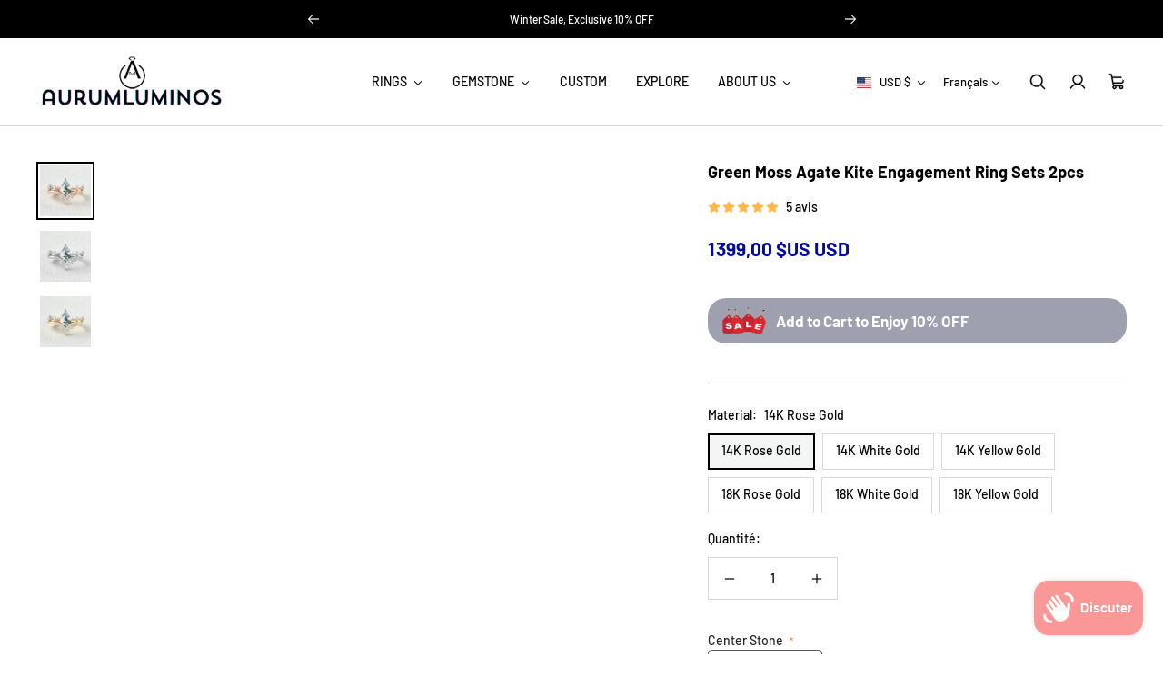

--- FILE ---
content_type: text/html; charset=utf-8
request_url: https://aurumluminos.com/fr/products/green-moss-agate-kite-engagement-ring-sets-2pcs
body_size: 59824
content:
<!doctype html>

<html class="no-js" lang="fr" dir="ltr">
  <head>
    <meta charset="utf-8">
    <meta
      name="viewport"
      content="width=device-width, initial-scale=1.0, height=device-height, minimum-scale=1.0, maximum-scale=1.0"
    >
    <meta name="theme-color" content="#ffffff">

    <title>14k Rose Gold / Moss Agate Ring Set Solid Gold Ring | Aurumluminos</title><meta name="description" content="Aurumluminos specializes in the customization of manual diamond rings, including engagement rings, vintage styles, and unique dainty designs.custom anniversary ring for wife"><link rel="canonical" href="https://aurumluminos.com/fr/products/green-moss-agate-kite-engagement-ring-sets-2pcs"><link rel="shortcut icon" href="//aurumluminos.com/cdn/shop/files/logo_z1_black96.png?v=1717683496&width=96">
      <link rel="apple-touch-icon" href="//aurumluminos.com/cdn/shop/files/logo_z1_black96.png?v=1717683496&width=180"><link rel="preconnect" href="https://cdn.shopify.com">
    <link rel="preconnect" href="https://fonts.shopifycdn.com" crossorigin>
    <link rel="dns-prefetch" href="https://productreviews.shopifycdn.com">

    <meta property="og:type" content="product">
  <meta property="og:title" content="Green Moss Agate Kite Engagement Ring Sets 2pcs">
  <meta
    property="product:price:amount"
    content="1,399.00"
  >
  <meta property="product:price:currency" content="USD"><meta property="og:image" content="http://aurumluminos.com/cdn/shop/products/DSC_9031.jpg?v=1695094681&width=2048">
  <meta property="og:image:secure_url" content="https://aurumluminos.com/cdn/shop/products/DSC_9031.jpg?v=1695094681&width=2048">
  <meta property="og:image:width" content="1500">
  <meta property="og:image:height" content="1500"><meta property="og:description" content="Aurumluminos specializes in the customization of manual diamond rings, including engagement rings, vintage styles, and unique dainty designs.custom anniversary ring for wife"><meta property="og:url" content="https://aurumluminos.com/fr/products/green-moss-agate-kite-engagement-ring-sets-2pcs">
<meta property="og:site_name" content="AurumLuminos"><meta name="twitter:card" content="summary"><meta name="twitter:title" content="Green Moss Agate Kite Engagement Ring Sets 2pcs">
  <meta name="twitter:description" content="
14k solid rose gold band
Moss Agate, 6x9mm, about 1.5ct
Colourless Moissanite Accents
The moissanite version features VS to VVS clarity. 0.28ct total carat weight
1.4mm bandwidth 

 
** This item is 100% handmade for you.
"><meta name="twitter:image" content="https://aurumluminos.com/cdn/shop/products/DSC_9031.jpg?crop=center&height=1200&v=1695094681&width=1200">
  <meta name="twitter:image:alt" content="Green Moss Agate Kite Engagement Ring Sets 2pcs , custom gold rings for woemn, anniversary rings">
    
  <script type="application/ld+json">
    {
      "@context": "https://schema.org",
      "@type": "Product",
    "productID": 8632839209242,
    "offers": [{
          "@type": "Offer",
          "name": "14K Rose Gold",
          "availability":"https://schema.org/InStock",
          "price": 1399.0,
          "priceCurrency": "USD",
          "priceValidUntil": "2026-01-30","sku": "POR167A","url": "https://aurumluminos.com/fr/products/green-moss-agate-kite-engagement-ring-sets-2pcs?variant=46716027207962"
        },
{
          "@type": "Offer",
          "name": "14K White Gold",
          "availability":"https://schema.org/InStock",
          "price": 1399.0,
          "priceCurrency": "USD",
          "priceValidUntil": "2026-01-30","url": "https://aurumluminos.com/fr/products/green-moss-agate-kite-engagement-ring-sets-2pcs?variant=46716027273498"
        },
{
          "@type": "Offer",
          "name": "14K Yellow Gold",
          "availability":"https://schema.org/InStock",
          "price": 1399.0,
          "priceCurrency": "USD",
          "priceValidUntil": "2026-01-30","url": "https://aurumluminos.com/fr/products/green-moss-agate-kite-engagement-ring-sets-2pcs?variant=46716027339034"
        },
{
          "@type": "Offer",
          "name": "18K Rose Gold",
          "availability":"https://schema.org/InStock",
          "price": 1719.0,
          "priceCurrency": "USD",
          "priceValidUntil": "2026-01-30","url": "https://aurumluminos.com/fr/products/green-moss-agate-kite-engagement-ring-sets-2pcs?variant=46716027404570"
        },
{
          "@type": "Offer",
          "name": "18K White Gold",
          "availability":"https://schema.org/InStock",
          "price": 1719.0,
          "priceCurrency": "USD",
          "priceValidUntil": "2026-01-30","url": "https://aurumluminos.com/fr/products/green-moss-agate-kite-engagement-ring-sets-2pcs?variant=46716027470106"
        },
{
          "@type": "Offer",
          "name": "18K Yellow Gold",
          "availability":"https://schema.org/InStock",
          "price": 1719.0,
          "priceCurrency": "USD",
          "priceValidUntil": "2026-01-30","url": "https://aurumluminos.com/fr/products/green-moss-agate-kite-engagement-ring-sets-2pcs?variant=46716027535642"
        }
],"aggregateRating": {
        "@type": "AggregateRating",
        "ratingValue": "5.0",
        "reviewCount": "5",
        "worstRating": "1.0",
        "bestRating": "5.0"
      },"brand": {
      "@type": "Brand",
      "name": "AurumLuminos"
    },
    "name": "Green Moss Agate Kite Engagement Ring Sets 2pcs",
    "description": "\n14k solid rose gold band\nMoss Agate, 6x9mm, about 1.5ct\nColourless Moissanite Accents\nThe moissanite version features VS to VVS clarity. 0.28ct total carat weight\n1.4mm bandwidth \n\n \n** This item is 100% handmade for you.\n",
    "category": "Bridal set,Moissanite,Alexandrite,yellow gold ring,18k gold ring,custom Handmade Jewelry ,vintage ring ,unique ring,dainty ring,anniversary gift,solid gold ring,Rings For Women,pear cut gem,birthstone ring",
    "url": "https://aurumluminos.com/fr/products/green-moss-agate-kite-engagement-ring-sets-2pcs",
    "sku": "POR167A","weight": {
        "@type": "QuantitativeValue",
        "unitCode": "kg",
        "value": 0.0
      },"image": {
      "@type": "ImageObject",
      "url": "https://aurumluminos.com/cdn/shop/products/DSC_9031.jpg?v=1695094681&width=1024",
      "image": "https://aurumluminos.com/cdn/shop/products/DSC_9031.jpg?v=1695094681&width=1024",
      "name": "Green Moss Agate Kite Engagement Ring Sets 2pcs , custom gold rings for woemn, anniversary rings",
      "width": "1024",
      "height": "1024"
    }
    }
  </script>



  <script type="application/ld+json">
    {
      "@context": "https://schema.org",
      "@type": "BreadcrumbList",
  "itemListElement": [{
      "@type": "ListItem",
      "position": 1,
      "name": "Accueil",
      "item": "https://aurumluminos.com"
    },{
          "@type": "ListItem",
          "position": 2,
          "name": "Green Moss Agate Kite Engagement Ring Sets 2pcs",
          "item": "https://aurumluminos.com/fr/products/green-moss-agate-kite-engagement-ring-sets-2pcs"
        }]
    }
  </script>


    
<style>
  /* Typography (heading) */
  @font-face {
  font-family: Barlow;
  font-weight: 700;
  font-style: normal;
  font-display: swap;
  src: url("//aurumluminos.com/cdn/fonts/barlow/barlow_n7.691d1d11f150e857dcbc1c10ef03d825bc378d81.woff2") format("woff2"),
       url("//aurumluminos.com/cdn/fonts/barlow/barlow_n7.4fdbb1cb7da0e2c2f88492243ffa2b4f91924840.woff") format("woff");
}

@font-face {
  font-family: Barlow;
  font-weight: 700;
  font-style: italic;
  font-display: swap;
  src: url("//aurumluminos.com/cdn/fonts/barlow/barlow_i7.50e19d6cc2ba5146fa437a5a7443c76d5d730103.woff2") format("woff2"),
       url("//aurumluminos.com/cdn/fonts/barlow/barlow_i7.47e9f98f1b094d912e6fd631cc3fe93d9f40964f.woff") format("woff");
}

/* Typography (body) */
  @font-face {
  font-family: Barlow;
  font-weight: 500;
  font-style: normal;
  font-display: swap;
  src: url("//aurumluminos.com/cdn/fonts/barlow/barlow_n5.a193a1990790eba0cc5cca569d23799830e90f07.woff2") format("woff2"),
       url("//aurumluminos.com/cdn/fonts/barlow/barlow_n5.ae31c82169b1dc0715609b8cc6a610b917808358.woff") format("woff");
}

@font-face {
  font-family: Barlow;
  font-weight: 500;
  font-style: italic;
  font-display: swap;
  src: url("//aurumluminos.com/cdn/fonts/barlow/barlow_i5.714d58286997b65cd479af615cfa9bb0a117a573.woff2") format("woff2"),
       url("//aurumluminos.com/cdn/fonts/barlow/barlow_i5.0120f77e6447d3b5df4bbec8ad8c2d029d87fb21.woff") format("woff");
}

@font-face {
  font-family: Barlow;
  font-weight: 700;
  font-style: normal;
  font-display: swap;
  src: url("//aurumluminos.com/cdn/fonts/barlow/barlow_n7.691d1d11f150e857dcbc1c10ef03d825bc378d81.woff2") format("woff2"),
       url("//aurumluminos.com/cdn/fonts/barlow/barlow_n7.4fdbb1cb7da0e2c2f88492243ffa2b4f91924840.woff") format("woff");
}

@font-face {
  font-family: Barlow;
  font-weight: 700;
  font-style: italic;
  font-display: swap;
  src: url("//aurumluminos.com/cdn/fonts/barlow/barlow_i7.50e19d6cc2ba5146fa437a5a7443c76d5d730103.woff2") format("woff2"),
       url("//aurumluminos.com/cdn/fonts/barlow/barlow_i7.47e9f98f1b094d912e6fd631cc3fe93d9f40964f.woff") format("woff");
}

:root {--heading-color: 0, 0, 0;
    --text-color: 0, 0, 0;
    --background: 255, 255, 255;
    --secondary-background: 244, 245, 245;
    --border-color: 217, 217, 217;
    --border-color-darker: 153, 153, 153;
    --success-color: 0, 163, 65;
    --success-background: 204, 237, 217;
    --error-color: 248, 58, 58;
    --error-background: 255, 241, 241;
    --primary-button-background: 240, 196, 23;
    --primary-button-text-color: 0, 0, 0;
    --secondary-button-background: 0, 0, 0;
    --secondary-button-text-color: 255, 255, 255;
    --product-star-rating: 255, 183, 74;
    --product-on-sale-accent: 248, 58, 58;
    --product-on-sale-background: 248, 58, 58;
    --product-on-sale-text-color: 255, 255, 255;
    --product-sold-out-accent: 0, 0, 0;
    --product-custom-label-background: 255, 97, 40;
    --product-custom-label-text-color: 255, 255, 255;
    --product-custom-label-2-background: 169, 94, 190;
    --product-custom-label-2-text-color: 255, 255, 255;
    --loading-bar-background: 0, 0, 0;

    /* We duplicate some "base" colors as root colors, which is useful to use on drawer elements or popover without. Those should not be overridden to avoid issues */
    --root-heading-color: 0, 0, 0;
    --root-text-color: 0, 0, 0;
    --root-background: 255, 255, 255;
    --root-border-color: 217, 217, 217;
    --root-primary-button-background: 240, 196, 23;
    --root-primary-button-text-color: 0, 0, 0;

    --base-font-size: 14px;
    --heading-font-family: Barlow, sans-serif;
    --heading-font-weight: 700;
    --heading-font-style: normal;
    --heading-text-transform: normal;
    --text-font-family: Barlow, sans-serif;
    --text-font-weight: 500;
    --text-font-style: normal;
    --text-font-bold-weight: 700;

    /* Typography (font size) */
    --heading-xxsmall-font-size: 10px;
    --heading-xsmall-font-size: 11px;
    --heading-small-font-size: 13px;
    --heading-large-font-size: 48px;
    --heading-h1-font-size: 44px;
    --heading-h2-font-size: 32px;
    --heading-h3-font-size: 20px;
    --heading-h4-font-size: 22px;
    --heading-h5-font-size: 18px;
    --heading-h6-font-size: 16px;

    /* Control the look and feel of the theme by changing radius of various elements */
    --icon-stroke-width: 4px;
    --button-border-radius: 0px;
    --block-border-radius: 0px;
    --block-border-radius-reduced: 0px;
    --color-swatch-border-radius: var(--button-border-radius);

    /* Button size */
    --button-height: 45px;
    --button-small-height: 36px;
    --button-tiny-height: 28px;

    /* Form related */
    --form-input-field-height: 45px;
    --form-input-gap: 16px;
    --form-submit-margin: 24px;

    /* Product listing related variables */
    --product-list-block-spacing: 32px;

    /* RTL support */
    --transform-logical-flip: 1;
    --transform-origin-start: left;
    --transform-origin-end: right;

    /* Control the look and feel of the product form by changing vertical spacing */
    --product-form-vertical-spacing: 16px;

    /* Multi line truncation */
    --multi-line-truncation: 2;

    /* Custom shadow */
    --box-shadow-small: 0 1px 3px 0 rgb(0 0 0 / 0.1), 0 1px 2px -1px rgb(0 0 0 / 0.1);
    --box-shadow-medium: 0 4px 6px -1px rgb(0 0 0 / 0.1), 0 2px 4px -2px rgb(0 0 0 / 0.1);
    --box-shadow-large: 0 10px 15px -3px rgb(0 0 0 / 0.1), 0 4px 6px -4px rgb(0 0 0 / 0.1);
    --box-shadow-small-reduced: 0 1px 2px 0 rgb(0 0 0 / 0.05);
    --box-shadow-medium-reduced: 0 1px 3px 0 rgb(0 0 0 / 0.1), 0 1px 2px -1px rgb(0 0 0 / 0.1);
    --box-shadow-large-reduced: 0 1px 3px 0 rgb(0 0 0 / 0.1), 0 1px 2px -1px rgb(0 0 0 / 0.1);

    /* Other */
    --arrow-right-svg-url: url(//aurumluminos.com/cdn/shop/t/14/assets/arrow-right.svg?v=158081684869178458381726491679);
    --arrow-left-svg-url: url(//aurumluminos.com/cdn/shop/t/14/assets/arrow-left.svg?v=113669120600902969301726491679);

    /* Some useful variables that we can reuse in our CSS. Some explanation are needed for some of them:
       - container-max-width-minus-gutters: represents the container max width without the edge gutters
       - container-outer-width: considering the screen width, represent all the space outside the container
       - container-outer-margin: same as container-outer-width but get set to 0 inside a container
       - container-inner-width: the effective space inside the container (minus gutters)
       - grid-column-width: represents the width of a single column of the grid
       - vertical-breather: this is a variable that defines the global "spacing" between sections, and inside the section to create some "breath" and minimum spacing
     */
    --container-max-width: 1600px;
    --container-gutter: 24px;
    --container-max-width-minus-gutters: calc(var(--container-max-width) - (var(--container-gutter)) * 2);
    --container-outer-width: max(calc((100vw - var(--container-max-width-minus-gutters)) / 2), var(--container-gutter));
    --container-outer-margin: var(--container-outer-width);
    --container-inner-width: calc(100vw - var(--container-outer-width) * 2);

    --grid-column-count: 10;
    --grid-gap: 24px;
    --grid-column-width: calc((100vw - var(--container-outer-width) * 2 - var(--grid-gap) * (var(--grid-column-count) - 1)) / var(--grid-column-count));

    --vertical-breather: 32px;
    --vertical-breather-tight: 32px;

    /* Shopify related variables */
    --payment-terms-background-color: #ffffff;
  }

  [dir="rtl"]:root {
    /* RTL support */
    --transform-logical-flip: -1;
    --transform-origin-start: right;
    --transform-origin-end: left;
  }

  @media screen and (min-width: 741px) {
    :root {
      --container-gutter: 40px;
      --grid-column-count: 20;
      --vertical-breather: 40px;
      --vertical-breather-tight: 40px;

      /* Typography (font size) */
      --heading-xsmall-font-size: 11px;
      --heading-small-font-size: 12px;
      --heading-large-font-size: 52px;
      --heading-h1-font-size: 48px;
      --heading-h2-font-size: 36px;
      --heading-h3-font-size: 24px;
      --heading-h4-font-size: 24px;
      --heading-h5-font-size: 20px;
      --heading-h6-font-size: 18px;

      /* Form related */
      --form-submit-margin: 32px;
    }
  }

  @media screen and (min-width: 1200px) {
    :root {
      --vertical-breather: 56px;
      --vertical-breather-tight: 40px;
      --product-list-block-spacing: 48px;

      /* Typography */
      --heading-large-font-size: 60px;
      --heading-h1-font-size: 52px;
      --heading-h2-font-size: 40px;
      --heading-h3-font-size: 28px;
      --heading-h4-font-size: 30px;
      --heading-h5-font-size: 24px;
      --heading-h6-font-size: 18px;
    }
  }
</style>

    <script>
  // This allows to expose several variables to the global scope, to be used in scripts
  window.themeVariables = {
    settings: {
      themeName: 'Zalify',
      direction: "ltr",
      pageType: "product",
      cartCount: 0,
      moneyFormat: "${{amount}}",
      moneyWithCurrencyFormat: "${{amount}} USD",
      showVendor: false,
      discountMode: "saving",
      currencyCodeEnabled: false,
      cartType: "drawer",
      cartCurrency: "USD",
      mobileZoomFactor: 2.5
    },

    routes: {
      host: "aurumluminos.com",
      rootUrl: "\/fr",
      rootUrlWithoutSlash: "\/fr",
      cartUrl: "\/fr\/cart",
      cartAddUrl: "\/fr\/cart\/add",
      cartChangeUrl: "\/fr\/cart\/change",
      searchUrl: "\/fr\/search",
      predictiveSearchUrl: "\/fr\/search\/suggest",
      productRecommendationsUrl: "\/fr\/recommendations\/products"
    },

    strings: {
      accessibilityDelete: "Supprimer",
      accessibilityClose: "Fermer",
      collectionSoldOut: "Epuisé",
      collectionDiscount: "Sauver @savings@",
      productSalePrice: "Prix de vente",
      productRegularPrice: "Prix normal",
      productFormUnavailable: "Indisponible",
      productFormSoldOut: "Indisponible",
      productFormPreOrder: "Pre-commander",
      productFormAddToCart: "Ajouter au panier",
      searchNoResults: "Aucun résultat n\u0026#39;a été retourné.",
      searchNewSearch: "Nouvelle recherche",
      searchProducts: "Produits",
      searchArticles: "Blog",
      searchPages: "Pages",
      searchCollections: "Collections",
      cartViewCart: "Voir panier",
      cartItemAdded: "Produit ajouté à votre panier !",
      cartItemAddedShort: "Ajouté au panier !",
      cartAddOrderNote: "Ajouter une note",
      cartEditOrderNote: "Modifier la note",
      shippingEstimatorNoResults: "Désolé, nous ne livrons pas à votre destination.",
      shippingEstimatorOneResult: "Il y a un frais d\u0026#39;envoi pour votre adresse :",
      shippingEstimatorMultipleResults: "Il y a plusieurs frais d\u0026#39;envoi pour votre adresse :",
      shippingEstimatorError: "Une ou plusieurs erreurs se sont produites lors de la récupération des frais d\u0026#39;envoi :"
    },

    libs: {
      filepond: "\/\/aurumluminos.com\/cdn\/shop\/t\/14\/assets\/filepond.min.js?v=45719872457449046591726491654",
      filepondPluginImagePreview: "\/\/aurumluminos.com\/cdn\/shop\/t\/14\/assets\/filepond-plugin-image-preview.js?v=62942896181305323821726491654",
      flickity: "\/\/aurumluminos.com\/cdn\/shop\/t\/14\/assets\/flickity.js?v=176646718982628074891726491654",
      photoswipe: "\/\/aurumluminos.com\/cdn\/shop\/t\/14\/assets\/photoswipe.js?v=132268647426145925301726491654",
      qrCode: "\/\/aurumluminos.com\/cdn\/shopifycloud\/storefront\/assets\/themes_support\/vendor\/qrcode-3f2b403b.js"
    },

    breakpoints: {
      phone: 'screen and (max-width: 740px)',
      tablet: 'screen and (min-width: 741px) and (max-width: 999px)',
      tabletAndUp: 'screen and (min-width: 741px)',
      pocket: 'screen and (max-width: 999px)',
      lap: 'screen and (min-width: 1000px) and (max-width: 1199px)',
      lapAndUp: 'screen and (min-width: 1000px)',
      desktop: 'screen and (min-width: 1200px)',
      wide: 'screen and (min-width: 1400px)'
    }
  };

  window.addEventListener('pageshow', async () => {
    const cartContent = await (await fetch(`${window.themeVariables.routes.cartUrl}.js`, {cache: 'reload'})).json();
    document.documentElement.dispatchEvent(new CustomEvent('cart:refresh', {detail: {cart: cartContent}}));
  });

  if ('noModule' in HTMLScriptElement.prototype) {
    // Old browsers (like IE) that does not support module will be considered as if not executing JS at all
    document.documentElement.className = document.documentElement.className.replace('no-js', 'js');

    requestAnimationFrame(() => {
      const viewportHeight = (window.visualViewport ? window.visualViewport.height : document.documentElement.clientHeight);
      document.documentElement.style.setProperty('--window-height',viewportHeight + 'px');
    });
  }// We save the product ID in local storage to be eventually used for recently viewed section
    try {
      const items = JSON.parse(localStorage.getItem('theme:recently-viewed-products') || '[]');

      // We check if the current product already exists, and if it does not, we add it at the start
      if (!items.includes(8632839209242)) {
        items.unshift(8632839209242);
      }

      localStorage.setItem('theme:recently-viewed-products', JSON.stringify(items.slice(0, 20)));
    } catch (e) {
      // Safari in private mode does not allow setting item, we silently fail
    }</script>

    
  

  

  
    


  


<link rel="preload" as="fetch" href="/fr/products/green-moss-agate-kite-engagement-ring-sets-2pcs.js" crossorigin><link rel="preload" as="script" href="//aurumluminos.com/cdn/shop/t/14/assets/flickity.js?v=176646718982628074891726491654"><script type="module" src="//aurumluminos.com/cdn/shop/t/14/assets/vendor.js?v=32643890569905814191726491654"></script>
    <script type="module" src="//aurumluminos.com/cdn/shop/t/14/assets/theme.js?v=54656947745451925511726491654"></script>
    <script type="module" src="//aurumluminos.com/cdn/shop/t/14/assets/custom.js?v=162642263646596619251726491654"></script>

    <script>window.performance && window.performance.mark && window.performance.mark('shopify.content_for_header.start');</script><meta name="google-site-verification" content="PbJv_PPaF7i3J8XXUYJBg3cz43s8dkQVypd3zU5zKl0">
<meta id="shopify-digital-wallet" name="shopify-digital-wallet" content="/77475545370/digital_wallets/dialog">
<meta name="shopify-checkout-api-token" content="a5db7d6aab5231ea4818b9fca2009baa">
<meta id="in-context-paypal-metadata" data-shop-id="77475545370" data-venmo-supported="false" data-environment="production" data-locale="fr_FR" data-paypal-v4="true" data-currency="USD">
<link rel="alternate" hreflang="x-default" href="https://aurumluminos.com/products/green-moss-agate-kite-engagement-ring-sets-2pcs">
<link rel="alternate" hreflang="en" href="https://aurumluminos.com/products/green-moss-agate-kite-engagement-ring-sets-2pcs">
<link rel="alternate" hreflang="ar" href="https://aurumluminos.com/ar/products/green-moss-agate-kite-engagement-ring-sets-2pcs">
<link rel="alternate" hreflang="es" href="https://aurumluminos.com/es/products/green-moss-agate-kite-engagement-ring-sets-2pcs">
<link rel="alternate" hreflang="ru" href="https://aurumluminos.com/ru/products/green-moss-agate-kite-engagement-ring-sets-2pcs">
<link rel="alternate" hreflang="it" href="https://aurumluminos.com/it/products/green-moss-agate-kite-engagement-ring-sets-2pcs">
<link rel="alternate" hreflang="fr" href="https://aurumluminos.com/fr/products/green-moss-agate-kite-engagement-ring-sets-2pcs">
<link rel="alternate" hreflang="de" href="https://aurumluminos.com/de/products/green-moss-agate-kite-engagement-ring-sets-2pcs">
<link rel="alternate" type="application/json+oembed" href="https://aurumluminos.com/fr/products/green-moss-agate-kite-engagement-ring-sets-2pcs.oembed">
<script async="async" src="/checkouts/internal/preloads.js?locale=fr-US"></script>
<script id="shopify-features" type="application/json">{"accessToken":"a5db7d6aab5231ea4818b9fca2009baa","betas":["rich-media-storefront-analytics"],"domain":"aurumluminos.com","predictiveSearch":true,"shopId":77475545370,"locale":"fr"}</script>
<script>var Shopify = Shopify || {};
Shopify.shop = "89ac25.myshopify.com";
Shopify.locale = "fr";
Shopify.currency = {"active":"USD","rate":"1.0"};
Shopify.country = "US";
Shopify.theme = {"name":"Zalify 2.2.0 2024-09-16","id":172540657946,"schema_name":"Zalify","schema_version":"2.2.0","theme_store_id":null,"role":"main"};
Shopify.theme.handle = "null";
Shopify.theme.style = {"id":null,"handle":null};
Shopify.cdnHost = "aurumluminos.com/cdn";
Shopify.routes = Shopify.routes || {};
Shopify.routes.root = "/fr/";</script>
<script type="module">!function(o){(o.Shopify=o.Shopify||{}).modules=!0}(window);</script>
<script>!function(o){function n(){var o=[];function n(){o.push(Array.prototype.slice.apply(arguments))}return n.q=o,n}var t=o.Shopify=o.Shopify||{};t.loadFeatures=n(),t.autoloadFeatures=n()}(window);</script>
<script id="shop-js-analytics" type="application/json">{"pageType":"product"}</script>
<script defer="defer" async type="module" src="//aurumluminos.com/cdn/shopifycloud/shop-js/modules/v2/client.init-shop-cart-sync_DyYWCJny.fr.esm.js"></script>
<script defer="defer" async type="module" src="//aurumluminos.com/cdn/shopifycloud/shop-js/modules/v2/chunk.common_BDBm0ZZC.esm.js"></script>
<script type="module">
  await import("//aurumluminos.com/cdn/shopifycloud/shop-js/modules/v2/client.init-shop-cart-sync_DyYWCJny.fr.esm.js");
await import("//aurumluminos.com/cdn/shopifycloud/shop-js/modules/v2/chunk.common_BDBm0ZZC.esm.js");

  window.Shopify.SignInWithShop?.initShopCartSync?.({"fedCMEnabled":true,"windoidEnabled":true});

</script>
<script>(function() {
  var isLoaded = false;
  function asyncLoad() {
    if (isLoaded) return;
    isLoaded = true;
    var urls = ["https:\/\/sdks.zalify.com\/pixel.js?wid=cljtsuvj11qvqm11pks6xay2t\u0026shop=89ac25.myshopify.com"];
    for (var i = 0; i < urls.length; i++) {
      var s = document.createElement('script');
      s.type = 'text/javascript';
      s.async = true;
      s.src = urls[i];
      var x = document.getElementsByTagName('script')[0];
      x.parentNode.insertBefore(s, x);
    }
  };
  if(window.attachEvent) {
    window.attachEvent('onload', asyncLoad);
  } else {
    window.addEventListener('load', asyncLoad, false);
  }
})();</script>
<script id="__st">var __st={"a":77475545370,"offset":28800,"reqid":"59855da1-2aed-4125-86c3-760dee6c2d85-1768859315","pageurl":"aurumluminos.com\/fr\/products\/green-moss-agate-kite-engagement-ring-sets-2pcs","u":"a16163da4040","p":"product","rtyp":"product","rid":8632839209242};</script>
<script>window.ShopifyPaypalV4VisibilityTracking = true;</script>
<script id="form-persister">!function(){'use strict';const t='contact',e='new_comment',n=[[t,t],['blogs',e],['comments',e],[t,'customer']],o='password',r='form_key',c=['recaptcha-v3-token','g-recaptcha-response','h-captcha-response',o],s=()=>{try{return window.sessionStorage}catch{return}},i='__shopify_v',u=t=>t.elements[r],a=function(){const t=[...n].map((([t,e])=>`form[action*='/${t}']:not([data-nocaptcha='true']) input[name='form_type'][value='${e}']`)).join(',');var e;return e=t,()=>e?[...document.querySelectorAll(e)].map((t=>t.form)):[]}();function m(t){const e=u(t);a().includes(t)&&(!e||!e.value)&&function(t){try{if(!s())return;!function(t){const e=s();if(!e)return;const n=u(t);if(!n)return;const o=n.value;o&&e.removeItem(o)}(t);const e=Array.from(Array(32),(()=>Math.random().toString(36)[2])).join('');!function(t,e){u(t)||t.append(Object.assign(document.createElement('input'),{type:'hidden',name:r})),t.elements[r].value=e}(t,e),function(t,e){const n=s();if(!n)return;const r=[...t.querySelectorAll(`input[type='${o}']`)].map((({name:t})=>t)),u=[...c,...r],a={};for(const[o,c]of new FormData(t).entries())u.includes(o)||(a[o]=c);n.setItem(e,JSON.stringify({[i]:1,action:t.action,data:a}))}(t,e)}catch(e){console.error('failed to persist form',e)}}(t)}const f=t=>{if('true'===t.dataset.persistBound)return;const e=function(t,e){const n=function(t){return'function'==typeof t.submit?t.submit:HTMLFormElement.prototype.submit}(t).bind(t);return function(){let t;return()=>{t||(t=!0,(()=>{try{e(),n()}catch(t){(t=>{console.error('form submit failed',t)})(t)}})(),setTimeout((()=>t=!1),250))}}()}(t,(()=>{m(t)}));!function(t,e){if('function'==typeof t.submit&&'function'==typeof e)try{t.submit=e}catch{}}(t,e),t.addEventListener('submit',(t=>{t.preventDefault(),e()})),t.dataset.persistBound='true'};!function(){function t(t){const e=(t=>{const e=t.target;return e instanceof HTMLFormElement?e:e&&e.form})(t);e&&m(e)}document.addEventListener('submit',t),document.addEventListener('DOMContentLoaded',(()=>{const e=a();for(const t of e)f(t);var n;n=document.body,new window.MutationObserver((t=>{for(const e of t)if('childList'===e.type&&e.addedNodes.length)for(const t of e.addedNodes)1===t.nodeType&&'FORM'===t.tagName&&a().includes(t)&&f(t)})).observe(n,{childList:!0,subtree:!0,attributes:!1}),document.removeEventListener('submit',t)}))}()}();</script>
<script integrity="sha256-4kQ18oKyAcykRKYeNunJcIwy7WH5gtpwJnB7kiuLZ1E=" data-source-attribution="shopify.loadfeatures" defer="defer" src="//aurumluminos.com/cdn/shopifycloud/storefront/assets/storefront/load_feature-a0a9edcb.js" crossorigin="anonymous"></script>
<script data-source-attribution="shopify.dynamic_checkout.dynamic.init">var Shopify=Shopify||{};Shopify.PaymentButton=Shopify.PaymentButton||{isStorefrontPortableWallets:!0,init:function(){window.Shopify.PaymentButton.init=function(){};var t=document.createElement("script");t.src="https://aurumluminos.com/cdn/shopifycloud/portable-wallets/latest/portable-wallets.fr.js",t.type="module",document.head.appendChild(t)}};
</script>
<script data-source-attribution="shopify.dynamic_checkout.buyer_consent">
  function portableWalletsHideBuyerConsent(e){var t=document.getElementById("shopify-buyer-consent"),n=document.getElementById("shopify-subscription-policy-button");t&&n&&(t.classList.add("hidden"),t.setAttribute("aria-hidden","true"),n.removeEventListener("click",e))}function portableWalletsShowBuyerConsent(e){var t=document.getElementById("shopify-buyer-consent"),n=document.getElementById("shopify-subscription-policy-button");t&&n&&(t.classList.remove("hidden"),t.removeAttribute("aria-hidden"),n.addEventListener("click",e))}window.Shopify?.PaymentButton&&(window.Shopify.PaymentButton.hideBuyerConsent=portableWalletsHideBuyerConsent,window.Shopify.PaymentButton.showBuyerConsent=portableWalletsShowBuyerConsent);
</script>
<script>
  function portableWalletsCleanup(e){e&&e.src&&console.error("Failed to load portable wallets script "+e.src);var t=document.querySelectorAll("shopify-accelerated-checkout .shopify-payment-button__skeleton, shopify-accelerated-checkout-cart .wallet-cart-button__skeleton"),e=document.getElementById("shopify-buyer-consent");for(let e=0;e<t.length;e++)t[e].remove();e&&e.remove()}function portableWalletsNotLoadedAsModule(e){e instanceof ErrorEvent&&"string"==typeof e.message&&e.message.includes("import.meta")&&"string"==typeof e.filename&&e.filename.includes("portable-wallets")&&(window.removeEventListener("error",portableWalletsNotLoadedAsModule),window.Shopify.PaymentButton.failedToLoad=e,"loading"===document.readyState?document.addEventListener("DOMContentLoaded",window.Shopify.PaymentButton.init):window.Shopify.PaymentButton.init())}window.addEventListener("error",portableWalletsNotLoadedAsModule);
</script>

<script type="module" src="https://aurumluminos.com/cdn/shopifycloud/portable-wallets/latest/portable-wallets.fr.js" onError="portableWalletsCleanup(this)" crossorigin="anonymous"></script>
<script nomodule>
  document.addEventListener("DOMContentLoaded", portableWalletsCleanup);
</script>

<link id="shopify-accelerated-checkout-styles" rel="stylesheet" media="screen" href="https://aurumluminos.com/cdn/shopifycloud/portable-wallets/latest/accelerated-checkout-backwards-compat.css" crossorigin="anonymous">
<style id="shopify-accelerated-checkout-cart">
        #shopify-buyer-consent {
  margin-top: 1em;
  display: inline-block;
  width: 100%;
}

#shopify-buyer-consent.hidden {
  display: none;
}

#shopify-subscription-policy-button {
  background: none;
  border: none;
  padding: 0;
  text-decoration: underline;
  font-size: inherit;
  cursor: pointer;
}

#shopify-subscription-policy-button::before {
  box-shadow: none;
}

      </style>

<script>window.performance && window.performance.mark && window.performance.mark('shopify.content_for_header.end');</script>
<link href="//aurumluminos.com/cdn/shop/t/14/assets/theme.css?v=158705365952905588081732453387" rel="stylesheet" type="text/css" media="all" /><link href="//aurumluminos.com/cdn/shop/t/14/assets/custom.css?v=9322213305474267601726491654" rel="stylesheet" type="text/css" media="all" /><!-- BEGIN app block: shopify://apps/ot-theme-sections/blocks/otsb-style/45c0d634-d78b-458c-8bca-17086e7d65aa --><link href="//cdn.shopify.com/extensions/019bc4db-55e4-7817-9a3f-2704fee0c1e1/xpify-front-base-88/assets/otsb-style.min.css" rel="stylesheet" type="text/css" media="all" />
<script>
  window.otsb={main_script_enabled:true,sliderScript:"https://cdn.shopify.com/extensions/019bc4db-55e4-7817-9a3f-2704fee0c1e1/xpify-front-base-88/assets/otsb-splide.min.js",loadedScript:window?.otsb?.loadedScript||[],components:{splides:{}}};
</script><script src="https://cdn.shopify.com/extensions/019bc4db-55e4-7817-9a3f-2704fee0c1e1/xpify-front-base-88/assets/otsb-script.min.js" defer="defer"></script>

<!-- END app block --><!-- BEGIN app block: shopify://apps/zalify-pixel-popups-emails/blocks/popup-embed/0f5e9b69-424e-42a3-8bd7-8d5b75dd8130 -->
<meta class="zalify-popup" data-app-key="89ac25" />
<script data-version="2.0">


const isCheckLightHouse = () => {
  try {
    const lightHouse =
      (navigator.userAgentData &&
        JSON.stringify(navigator.userAgentData).indexOf('Lighthouse') >
          -1) ||
      navigator.userAgent.indexOf('Chrome-Lighthouse') > -1;
    return Boolean(lightHouse);
  } catch (error) {}
  return false;
};
if (!isCheckLightHouse()) {
  document.write('\<script src="https://sdks.zalify.com/pixel.js"\>\<\/script\>\<script src="https://sdk-tracking.zalify.com/app-embed.js?shop_key=89ac25"\>\<\/script\>')
}


</script>

<script>
  window.zalifyShopify = {
    product :  
          {
            "id": "8632839209242",
            "title": "Green Moss Agate Kite Engagement Ring Sets 2pcs",
            "handle": "green-moss-agate-kite-engagement-ring-sets-2pcs",
            "published_at": "2024-11-17 13:23:41 +0800",
            "created_at":  "2023-09-19 11:38:01 +0800",
            "vendor": "AurumLuminos",
            "type": "Bridal set,Moissanite,Alexandrite,yellow gold ring,18k gold ring,custom Handmade Jewelry ,vintage ring ,unique ring,dainty ring,anniversary gift,solid gold ring,Rings For Women,pear cut gem,birthstone ring",
            "price": 139900,
            "price_min": 139900,
            "price_max": 171900,
            "available": true,
            "variants": [{"id":46716027207962,"title":"14K Rose Gold","option1":"14K Rose Gold","option2":null,"option3":null,"sku":"POR167A","requires_shipping":true,"taxable":false,"featured_image":{"id":42721127235866,"product_id":8632839209242,"position":1,"created_at":"2023-09-19T11:38:01+08:00","updated_at":"2023-09-19T11:38:01+08:00","alt":"Green Moss Agate Kite Engagement Ring Sets 2pcs , custom gold rings for woemn, anniversary rings","width":1500,"height":1500,"src":"\/\/aurumluminos.com\/cdn\/shop\/products\/DSC_9031.jpg?v=1695094681","variant_ids":[46716027207962,46716027404570]},"available":true,"name":"Green Moss Agate Kite Engagement Ring Sets 2pcs - 14K Rose Gold","public_title":"14K Rose Gold","options":["14K Rose Gold"],"price":139900,"weight":0,"compare_at_price":0,"inventory_management":"shopify","barcode":null,"featured_media":{"alt":"Green Moss Agate Kite Engagement Ring Sets 2pcs , custom gold rings for woemn, anniversary rings","id":35132659958042,"position":1,"preview_image":{"aspect_ratio":1.0,"height":1500,"width":1500,"src":"\/\/aurumluminos.com\/cdn\/shop\/products\/DSC_9031.jpg?v=1695094681"}},"requires_selling_plan":false,"selling_plan_allocations":[]},{"id":46716027273498,"title":"14K White Gold","option1":"14K White Gold","option2":null,"option3":null,"sku":null,"requires_shipping":true,"taxable":false,"featured_image":{"id":42721127268634,"product_id":8632839209242,"position":2,"created_at":"2023-09-19T11:38:01+08:00","updated_at":"2023-09-19T11:38:01+08:00","alt":null,"width":1500,"height":1500,"src":"\/\/aurumluminos.com\/cdn\/shop\/products\/DSC_903-251.jpg?v=1695094681","variant_ids":[46716027273498,46716027470106]},"available":true,"name":"Green Moss Agate Kite Engagement Ring Sets 2pcs - 14K White Gold","public_title":"14K White Gold","options":["14K White Gold"],"price":139900,"weight":0,"compare_at_price":0,"inventory_management":"shopify","barcode":null,"featured_media":{"alt":null,"id":35132659990810,"position":2,"preview_image":{"aspect_ratio":1.0,"height":1500,"width":1500,"src":"\/\/aurumluminos.com\/cdn\/shop\/products\/DSC_903-251.jpg?v=1695094681"}},"requires_selling_plan":false,"selling_plan_allocations":[]},]

          }
        ,
    collection:
        
            null
        


     ,
    search:
      
        null
      


  }
</script>

<script>
(function(){

// 增强实时分析
function getCookie(cname) {
 const name = cname + '=';
 const ca = document.cookie.split(';');
 for (let i = 0; i < ca.length; i++) {
   const c = ca[i].trim();
   if (c.indexOf(name) == 0) return c.substring(name.length, c.length);
 }
 return '';
}

function setCookie(
 name,
 value,
 timeout = 365 * 86400,
) {
 try {
   const d = new Date();
   d.setTime(d.getTime() + timeout * 1000);
   const expires = 'expires=' + d.toUTCString();
   const mainDomain = location.origin.includes('wwww') ? getMainDomain(location.origin) :'';
   const domain =  mainDomain?'domain=' + mainDomain :'';
   const expiresString = timeout === 0 ? '' : ';' + expires;

   document.cookie = name + '=' + value + expiresString + ';' + domain + '';
 } catch (error) {

 }
}

function getMainDomain(url) {
 let mainDomain = url.match(
   /(?:https?:\/\/)?(?:[^@\n]+@)?(?:www\.)?([^:/\n]+)/im,
 )?.[1];
 if (!mainDomain) {
   return url;
 }
 if (mainDomain.split('.').length > 2) {
   const parts = mainDomain.split('.');
   mainDomain = parts.slice(parts.length - 2).join('.');
 }

 return mainDomain;
}


const landingPageKey = 'zalify_landing_page';

function getLandingPage() {
 return localStorage.getItem(landingPageKey) || getCookie(landingPageKey);
}

function setLandingPage(url) {
 if (getLandingPage()) {
   return;
 }
 localStorage.setItem(landingPageKey, url);
 setCookie(landingPageKey, url);
}

const key = 'zalify_referrer';


function setReferrer(url) {
 // 因为只拿第一个 landing page 匹配的 referrer，
 if (getLandingPage()) {
   return;
 }
 localStorage.setItem(key, url);
 setCookie(key, url);
}
try {
 // 顺序不能反
 setReferrer(document.referrer);
 setLandingPage(location.href);
 console.log('landing_page',getLandingPage())
} catch (error) {}
})()
</script>

<!-- END app block --><!-- BEGIN app block: shopify://apps/judge-me-reviews/blocks/judgeme_core/61ccd3b1-a9f2-4160-9fe9-4fec8413e5d8 --><!-- Start of Judge.me Core -->






<link rel="dns-prefetch" href="https://cdnwidget.judge.me">
<link rel="dns-prefetch" href="https://cdn.judge.me">
<link rel="dns-prefetch" href="https://cdn1.judge.me">
<link rel="dns-prefetch" href="https://api.judge.me">

<script data-cfasync='false' class='jdgm-settings-script'>window.jdgmSettings={"pagination":5,"disable_web_reviews":false,"badge_no_review_text":"No reviews","badge_n_reviews_text":"{{ n }} review/reviews","hide_badge_preview_if_no_reviews":true,"badge_hide_text":false,"enforce_center_preview_badge":false,"widget_title":"Customer Reviews","widget_open_form_text":"Write a review","widget_close_form_text":"Cancel review","widget_refresh_page_text":"Refresh page","widget_summary_text":"Based on {{ number_of_reviews }} review/reviews","widget_no_review_text":"Be the first to write a review","widget_name_field_text":"Display name","widget_verified_name_field_text":"Verified Name (public)","widget_name_placeholder_text":"Display name","widget_required_field_error_text":"This field is required.","widget_email_field_text":"Email address","widget_verified_email_field_text":"Verified Email (private, can not be edited)","widget_email_placeholder_text":"Your email address","widget_email_field_error_text":"Please enter a valid email address.","widget_rating_field_text":"Rating","widget_review_title_field_text":"Review Title","widget_review_title_placeholder_text":"Give your review a title","widget_review_body_field_text":"Review content","widget_review_body_placeholder_text":"Start writing here...","widget_pictures_field_text":"Picture/Video (optional)","widget_submit_review_text":"Submit Review","widget_submit_verified_review_text":"Submit Verified Review","widget_submit_success_msg_with_auto_publish":"Thank you! Please refresh the page in a few moments to see your review. You can remove or edit your review by logging into \u003ca href='https://judge.me/login' target='_blank' rel='nofollow noopener'\u003eJudge.me\u003c/a\u003e","widget_submit_success_msg_no_auto_publish":"Thank you! Your review will be published as soon as it is approved by the shop admin. You can remove or edit your review by logging into \u003ca href='https://judge.me/login' target='_blank' rel='nofollow noopener'\u003eJudge.me\u003c/a\u003e","widget_show_default_reviews_out_of_total_text":"Showing {{ n_reviews_shown }} out of {{ n_reviews }} reviews.","widget_show_all_link_text":"Show all","widget_show_less_link_text":"Show less","widget_author_said_text":"{{ reviewer_name }} said:","widget_days_text":"{{ n }} days ago","widget_weeks_text":"{{ n }} week/weeks ago","widget_months_text":"{{ n }} month/months ago","widget_years_text":"{{ n }} year/years ago","widget_yesterday_text":"Yesterday","widget_today_text":"Today","widget_replied_text":"\u003e\u003e {{ shop_name }} replied:","widget_read_more_text":"Read more","widget_reviewer_name_as_initial":"","widget_rating_filter_color":"#fbcd0a","widget_rating_filter_see_all_text":"See all reviews","widget_sorting_most_recent_text":"Most Recent","widget_sorting_highest_rating_text":"Highest Rating","widget_sorting_lowest_rating_text":"Lowest Rating","widget_sorting_with_pictures_text":"Only Pictures","widget_sorting_most_helpful_text":"Most Helpful","widget_open_question_form_text":"Ask a question","widget_reviews_subtab_text":"Reviews","widget_questions_subtab_text":"Questions","widget_question_label_text":"Question","widget_answer_label_text":"Answer","widget_question_placeholder_text":"Write your question here","widget_submit_question_text":"Submit Question","widget_question_submit_success_text":"Thank you for your question! We will notify you once it gets answered.","verified_badge_text":"Verified","verified_badge_bg_color":"","verified_badge_text_color":"","verified_badge_placement":"left-of-reviewer-name","widget_review_max_height":"","widget_hide_border":false,"widget_social_share":false,"widget_thumb":false,"widget_review_location_show":false,"widget_location_format":"","all_reviews_include_out_of_store_products":true,"all_reviews_out_of_store_text":"(out of store)","all_reviews_pagination":100,"all_reviews_product_name_prefix_text":"about","enable_review_pictures":true,"enable_question_anwser":false,"widget_theme":"default","review_date_format":"timestamp","default_sort_method":"most-recent","widget_product_reviews_subtab_text":"Product Reviews","widget_shop_reviews_subtab_text":"Shop Reviews","widget_other_products_reviews_text":"Reviews for other products","widget_store_reviews_subtab_text":"Store reviews","widget_no_store_reviews_text":"This store hasn't received any reviews yet","widget_web_restriction_product_reviews_text":"This product hasn't received any reviews yet","widget_no_items_text":"No items found","widget_show_more_text":"Show more","widget_write_a_store_review_text":"Write a Store Review","widget_other_languages_heading":"Reviews in Other Languages","widget_translate_review_text":"Translate review to {{ language }}","widget_translating_review_text":"Translating...","widget_show_original_translation_text":"Show original ({{ language }})","widget_translate_review_failed_text":"Review couldn't be translated.","widget_translate_review_retry_text":"Retry","widget_translate_review_try_again_later_text":"Try again later","show_product_url_for_grouped_product":false,"widget_sorting_pictures_first_text":"Pictures First","show_pictures_on_all_rev_page_mobile":false,"show_pictures_on_all_rev_page_desktop":false,"floating_tab_hide_mobile_install_preference":false,"floating_tab_button_name":"★ Reviews","floating_tab_title":"Let customers speak for us","floating_tab_button_color":"","floating_tab_button_background_color":"","floating_tab_url":"","floating_tab_url_enabled":false,"floating_tab_tab_style":"text","all_reviews_text_badge_text":"Customers rate us {{ shop.metafields.judgeme.all_reviews_rating | round: 1 }}/5 based on {{ shop.metafields.judgeme.all_reviews_count }} reviews.","all_reviews_text_badge_text_branded_style":"{{ shop.metafields.judgeme.all_reviews_rating | round: 1 }} out of 5 stars based on {{ shop.metafields.judgeme.all_reviews_count }} reviews","is_all_reviews_text_badge_a_link":false,"show_stars_for_all_reviews_text_badge":false,"all_reviews_text_badge_url":"","all_reviews_text_style":"branded","all_reviews_text_color_style":"judgeme_brand_color","all_reviews_text_color":"#108474","all_reviews_text_show_jm_brand":false,"featured_carousel_show_header":true,"featured_carousel_title":"Let customers speak for us","testimonials_carousel_title":"Customers are saying","videos_carousel_title":"Real customer stories","cards_carousel_title":"Customers are saying","featured_carousel_count_text":"from {{ n }} reviews","featured_carousel_add_link_to_all_reviews_page":false,"featured_carousel_url":"","featured_carousel_show_images":true,"featured_carousel_autoslide_interval":5,"featured_carousel_arrows_on_the_sides":false,"featured_carousel_height":250,"featured_carousel_width":80,"featured_carousel_image_size":0,"featured_carousel_image_height":250,"featured_carousel_arrow_color":"#eeeeee","verified_count_badge_style":"branded","verified_count_badge_orientation":"horizontal","verified_count_badge_color_style":"judgeme_brand_color","verified_count_badge_color":"#108474","is_verified_count_badge_a_link":false,"verified_count_badge_url":"","verified_count_badge_show_jm_brand":true,"widget_rating_preset_default":5,"widget_first_sub_tab":"product-reviews","widget_show_histogram":true,"widget_histogram_use_custom_color":false,"widget_pagination_use_custom_color":false,"widget_star_use_custom_color":false,"widget_verified_badge_use_custom_color":false,"widget_write_review_use_custom_color":false,"picture_reminder_submit_button":"Upload Pictures","enable_review_videos":false,"mute_video_by_default":false,"widget_sorting_videos_first_text":"Videos First","widget_review_pending_text":"Pending","featured_carousel_items_for_large_screen":3,"social_share_options_order":"Facebook,Twitter","remove_microdata_snippet":true,"disable_json_ld":false,"enable_json_ld_products":false,"preview_badge_show_question_text":false,"preview_badge_no_question_text":"No questions","preview_badge_n_question_text":"{{ number_of_questions }} question/questions","qa_badge_show_icon":false,"qa_badge_position":"same-row","remove_judgeme_branding":false,"widget_add_search_bar":false,"widget_search_bar_placeholder":"Search","widget_sorting_verified_only_text":"Verified only","featured_carousel_theme":"default","featured_carousel_show_rating":true,"featured_carousel_show_title":true,"featured_carousel_show_body":true,"featured_carousel_show_date":false,"featured_carousel_show_reviewer":true,"featured_carousel_show_product":false,"featured_carousel_header_background_color":"#108474","featured_carousel_header_text_color":"#ffffff","featured_carousel_name_product_separator":"reviewed","featured_carousel_full_star_background":"#108474","featured_carousel_empty_star_background":"#dadada","featured_carousel_vertical_theme_background":"#f9fafb","featured_carousel_verified_badge_enable":true,"featured_carousel_verified_badge_color":"#108474","featured_carousel_border_style":"round","featured_carousel_review_line_length_limit":3,"featured_carousel_more_reviews_button_text":"Read more reviews","featured_carousel_view_product_button_text":"View product","all_reviews_page_load_reviews_on":"scroll","all_reviews_page_load_more_text":"Load More Reviews","disable_fb_tab_reviews":false,"enable_ajax_cdn_cache":false,"widget_advanced_speed_features":5,"widget_public_name_text":"displayed publicly like","default_reviewer_name":"John Smith","default_reviewer_name_has_non_latin":true,"widget_reviewer_anonymous":"Anonymous","medals_widget_title":"Judge.me Review Medals","medals_widget_background_color":"#f9fafb","medals_widget_position":"footer_all_pages","medals_widget_border_color":"#f9fafb","medals_widget_verified_text_position":"left","medals_widget_use_monochromatic_version":false,"medals_widget_elements_color":"#108474","show_reviewer_avatar":true,"widget_invalid_yt_video_url_error_text":"Not a YouTube video URL","widget_max_length_field_error_text":"Please enter no more than {0} characters.","widget_show_country_flag":false,"widget_show_collected_via_shop_app":true,"widget_verified_by_shop_badge_style":"light","widget_verified_by_shop_text":"Verified by Shop","widget_show_photo_gallery":false,"widget_load_with_code_splitting":true,"widget_ugc_install_preference":false,"widget_ugc_title":"Made by us, Shared by you","widget_ugc_subtitle":"Tag us to see your picture featured in our page","widget_ugc_arrows_color":"#ffffff","widget_ugc_primary_button_text":"Buy Now","widget_ugc_primary_button_background_color":"#108474","widget_ugc_primary_button_text_color":"#ffffff","widget_ugc_primary_button_border_width":"0","widget_ugc_primary_button_border_style":"none","widget_ugc_primary_button_border_color":"#108474","widget_ugc_primary_button_border_radius":"25","widget_ugc_secondary_button_text":"Load More","widget_ugc_secondary_button_background_color":"#ffffff","widget_ugc_secondary_button_text_color":"#108474","widget_ugc_secondary_button_border_width":"2","widget_ugc_secondary_button_border_style":"solid","widget_ugc_secondary_button_border_color":"#108474","widget_ugc_secondary_button_border_radius":"25","widget_ugc_reviews_button_text":"View Reviews","widget_ugc_reviews_button_background_color":"#ffffff","widget_ugc_reviews_button_text_color":"#108474","widget_ugc_reviews_button_border_width":"2","widget_ugc_reviews_button_border_style":"solid","widget_ugc_reviews_button_border_color":"#108474","widget_ugc_reviews_button_border_radius":"25","widget_ugc_reviews_button_link_to":"judgeme-reviews-page","widget_ugc_show_post_date":true,"widget_ugc_max_width":"800","widget_rating_metafield_value_type":true,"widget_primary_color":"#000000","widget_enable_secondary_color":false,"widget_secondary_color":"#edf5f5","widget_summary_average_rating_text":"{{ average_rating }} out of 5","widget_media_grid_title":"Customer photos \u0026 videos","widget_media_grid_see_more_text":"See more","widget_round_style":false,"widget_show_product_medals":true,"widget_verified_by_judgeme_text":"Verified by Judge.me","widget_show_store_medals":true,"widget_verified_by_judgeme_text_in_store_medals":"Verified by Judge.me","widget_media_field_exceed_quantity_message":"Sorry, we can only accept {{ max_media }} for one review.","widget_media_field_exceed_limit_message":"{{ file_name }} is too large, please select a {{ media_type }} less than {{ size_limit }}MB.","widget_review_submitted_text":"Review Submitted!","widget_question_submitted_text":"Question Submitted!","widget_close_form_text_question":"Cancel","widget_write_your_answer_here_text":"Write your answer here","widget_enabled_branded_link":true,"widget_show_collected_by_judgeme":true,"widget_reviewer_name_color":"","widget_write_review_text_color":"","widget_write_review_bg_color":"","widget_collected_by_judgeme_text":"collected by Judge.me","widget_pagination_type":"standard","widget_load_more_text":"Load More","widget_load_more_color":"#108474","widget_full_review_text":"Full Review","widget_read_more_reviews_text":"Read More Reviews","widget_read_questions_text":"Read Questions","widget_questions_and_answers_text":"Questions \u0026 Answers","widget_verified_by_text":"Verified by","widget_verified_text":"Verified","widget_number_of_reviews_text":"{{ number_of_reviews }} reviews","widget_back_button_text":"Back","widget_next_button_text":"Next","widget_custom_forms_filter_button":"Filters","custom_forms_style":"horizontal","widget_show_review_information":false,"how_reviews_are_collected":"How reviews are collected?","widget_show_review_keywords":false,"widget_gdpr_statement":"How we use your data: We'll only contact you about the review you left, and only if necessary. By submitting your review, you agree to Judge.me's \u003ca href='https://judge.me/terms' target='_blank' rel='nofollow noopener'\u003eterms\u003c/a\u003e, \u003ca href='https://judge.me/privacy' target='_blank' rel='nofollow noopener'\u003eprivacy\u003c/a\u003e and \u003ca href='https://judge.me/content-policy' target='_blank' rel='nofollow noopener'\u003econtent\u003c/a\u003e policies.","widget_multilingual_sorting_enabled":false,"widget_translate_review_content_enabled":false,"widget_translate_review_content_method":"manual","popup_widget_review_selection":"automatically_with_pictures","popup_widget_round_border_style":true,"popup_widget_show_title":true,"popup_widget_show_body":true,"popup_widget_show_reviewer":false,"popup_widget_show_product":true,"popup_widget_show_pictures":true,"popup_widget_use_review_picture":true,"popup_widget_show_on_home_page":true,"popup_widget_show_on_product_page":true,"popup_widget_show_on_collection_page":true,"popup_widget_show_on_cart_page":true,"popup_widget_position":"bottom_left","popup_widget_first_review_delay":5,"popup_widget_duration":5,"popup_widget_interval":5,"popup_widget_review_count":5,"popup_widget_hide_on_mobile":true,"review_snippet_widget_round_border_style":true,"review_snippet_widget_card_color":"#FFFFFF","review_snippet_widget_slider_arrows_background_color":"#FFFFFF","review_snippet_widget_slider_arrows_color":"#000000","review_snippet_widget_star_color":"#108474","show_product_variant":false,"all_reviews_product_variant_label_text":"Variant: ","widget_show_verified_branding":false,"widget_ai_summary_title":"Customers say","widget_ai_summary_disclaimer":"AI-powered review summary based on recent customer reviews","widget_show_ai_summary":false,"widget_show_ai_summary_bg":false,"widget_show_review_title_input":true,"redirect_reviewers_invited_via_email":"review_widget","request_store_review_after_product_review":false,"request_review_other_products_in_order":false,"review_form_color_scheme":"default","review_form_corner_style":"square","review_form_star_color":{},"review_form_text_color":"#333333","review_form_background_color":"#ffffff","review_form_field_background_color":"#fafafa","review_form_button_color":{},"review_form_button_text_color":"#ffffff","review_form_modal_overlay_color":"#000000","review_content_screen_title_text":"How would you rate this product?","review_content_introduction_text":"We would love it if you would share a bit about your experience.","store_review_form_title_text":"How would you rate this store?","store_review_form_introduction_text":"We would love it if you would share a bit about your experience.","show_review_guidance_text":true,"one_star_review_guidance_text":"Poor","five_star_review_guidance_text":"Great","customer_information_screen_title_text":"About you","customer_information_introduction_text":"Please tell us more about you.","custom_questions_screen_title_text":"Your experience in more detail","custom_questions_introduction_text":"Here are a few questions to help us understand more about your experience.","review_submitted_screen_title_text":"Thanks for your review!","review_submitted_screen_thank_you_text":"We are processing it and it will appear on the store soon.","review_submitted_screen_email_verification_text":"Please confirm your email by clicking the link we just sent you. This helps us keep reviews authentic.","review_submitted_request_store_review_text":"Would you like to share your experience of shopping with us?","review_submitted_review_other_products_text":"Would you like to review these products?","store_review_screen_title_text":"Would you like to share your experience of shopping with us?","store_review_introduction_text":"We value your feedback and use it to improve. Please share any thoughts or suggestions you have.","reviewer_media_screen_title_picture_text":"Share a picture","reviewer_media_introduction_picture_text":"Upload a photo to support your review.","reviewer_media_screen_title_video_text":"Share a video","reviewer_media_introduction_video_text":"Upload a video to support your review.","reviewer_media_screen_title_picture_or_video_text":"Share a picture or video","reviewer_media_introduction_picture_or_video_text":"Upload a photo or video to support your review.","reviewer_media_youtube_url_text":"Paste your Youtube URL here","advanced_settings_next_step_button_text":"Next","advanced_settings_close_review_button_text":"Close","modal_write_review_flow":false,"write_review_flow_required_text":"Required","write_review_flow_privacy_message_text":"We respect your privacy.","write_review_flow_anonymous_text":"Post review as anonymous","write_review_flow_visibility_text":"This won't be visible to other customers.","write_review_flow_multiple_selection_help_text":"Select as many as you like","write_review_flow_single_selection_help_text":"Select one option","write_review_flow_required_field_error_text":"This field is required","write_review_flow_invalid_email_error_text":"Please enter a valid email address","write_review_flow_max_length_error_text":"Max. {{ max_length }} characters.","write_review_flow_media_upload_text":"\u003cb\u003eClick to upload\u003c/b\u003e or drag and drop","write_review_flow_gdpr_statement":"We'll only contact you about your review if necessary. By submitting your review, you agree to our \u003ca href='https://judge.me/terms' target='_blank' rel='nofollow noopener'\u003eterms and conditions\u003c/a\u003e and \u003ca href='https://judge.me/privacy' target='_blank' rel='nofollow noopener'\u003eprivacy policy\u003c/a\u003e.","rating_only_reviews_enabled":false,"show_negative_reviews_help_screen":false,"new_review_flow_help_screen_rating_threshold":3,"negative_review_resolution_screen_title_text":"Tell us more","negative_review_resolution_text":"Your experience matters to us. If there were issues with your purchase, we're here to help. Feel free to reach out to us, we'd love the opportunity to make things right.","negative_review_resolution_button_text":"Contact us","negative_review_resolution_proceed_with_review_text":"Leave a review","negative_review_resolution_subject":"Issue with purchase from {{ shop_name }}.{{ order_name }}","preview_badge_collection_page_install_status":false,"widget_review_custom_css":"","preview_badge_custom_css":"","preview_badge_stars_count":"5-stars","featured_carousel_custom_css":"","floating_tab_custom_css":"","all_reviews_widget_custom_css":"","medals_widget_custom_css":"","verified_badge_custom_css":"","all_reviews_text_custom_css":"","transparency_badges_collected_via_store_invite":false,"transparency_badges_from_another_provider":false,"transparency_badges_collected_from_store_visitor":false,"transparency_badges_collected_by_verified_review_provider":false,"transparency_badges_earned_reward":false,"transparency_badges_collected_via_store_invite_text":"Review collected via store invitation","transparency_badges_from_another_provider_text":"Review collected from another provider","transparency_badges_collected_from_store_visitor_text":"Review collected from a store visitor","transparency_badges_written_in_google_text":"Review written in Google","transparency_badges_written_in_etsy_text":"Review written in Etsy","transparency_badges_written_in_shop_app_text":"Review written in Shop App","transparency_badges_earned_reward_text":"Review earned a reward for future purchase","product_review_widget_per_page":10,"widget_store_review_label_text":"Review about the store","checkout_comment_extension_title_on_product_page":"Customer Comments","checkout_comment_extension_num_latest_comment_show":5,"checkout_comment_extension_format":"name_and_timestamp","checkout_comment_customer_name":"last_initial","checkout_comment_comment_notification":true,"preview_badge_collection_page_install_preference":true,"preview_badge_home_page_install_preference":false,"preview_badge_product_page_install_preference":true,"review_widget_install_preference":"","review_carousel_install_preference":false,"floating_reviews_tab_install_preference":"none","verified_reviews_count_badge_install_preference":false,"all_reviews_text_install_preference":false,"review_widget_best_location":true,"judgeme_medals_install_preference":false,"review_widget_revamp_enabled":false,"review_widget_qna_enabled":false,"review_widget_header_theme":"minimal","review_widget_widget_title_enabled":true,"review_widget_header_text_size":"medium","review_widget_header_text_weight":"regular","review_widget_average_rating_style":"compact","review_widget_bar_chart_enabled":true,"review_widget_bar_chart_type":"numbers","review_widget_bar_chart_style":"standard","review_widget_expanded_media_gallery_enabled":false,"review_widget_reviews_section_theme":"standard","review_widget_image_style":"thumbnails","review_widget_review_image_ratio":"square","review_widget_stars_size":"medium","review_widget_verified_badge":"standard_text","review_widget_review_title_text_size":"medium","review_widget_review_text_size":"medium","review_widget_review_text_length":"medium","review_widget_number_of_columns_desktop":3,"review_widget_carousel_transition_speed":5,"review_widget_custom_questions_answers_display":"always","review_widget_button_text_color":"#FFFFFF","review_widget_text_color":"#000000","review_widget_lighter_text_color":"#7B7B7B","review_widget_corner_styling":"soft","review_widget_review_word_singular":"review","review_widget_review_word_plural":"reviews","review_widget_voting_label":"Helpful?","review_widget_shop_reply_label":"Reply from {{ shop_name }}:","review_widget_filters_title":"Filters","qna_widget_question_word_singular":"Question","qna_widget_question_word_plural":"Questions","qna_widget_answer_reply_label":"Answer from {{ answerer_name }}:","qna_content_screen_title_text":"Ask a question about this product","qna_widget_question_required_field_error_text":"Please enter your question.","qna_widget_flow_gdpr_statement":"We'll only contact you about your question if necessary. By submitting your question, you agree to our \u003ca href='https://judge.me/terms' target='_blank' rel='nofollow noopener'\u003eterms and conditions\u003c/a\u003e and \u003ca href='https://judge.me/privacy' target='_blank' rel='nofollow noopener'\u003eprivacy policy\u003c/a\u003e.","qna_widget_question_submitted_text":"Thanks for your question!","qna_widget_close_form_text_question":"Close","qna_widget_question_submit_success_text":"We’ll notify you by email when your question is answered.","all_reviews_widget_v2025_enabled":false,"all_reviews_widget_v2025_header_theme":"default","all_reviews_widget_v2025_widget_title_enabled":true,"all_reviews_widget_v2025_header_text_size":"medium","all_reviews_widget_v2025_header_text_weight":"regular","all_reviews_widget_v2025_average_rating_style":"compact","all_reviews_widget_v2025_bar_chart_enabled":true,"all_reviews_widget_v2025_bar_chart_type":"numbers","all_reviews_widget_v2025_bar_chart_style":"standard","all_reviews_widget_v2025_expanded_media_gallery_enabled":false,"all_reviews_widget_v2025_show_store_medals":true,"all_reviews_widget_v2025_show_photo_gallery":true,"all_reviews_widget_v2025_show_review_keywords":false,"all_reviews_widget_v2025_show_ai_summary":false,"all_reviews_widget_v2025_show_ai_summary_bg":false,"all_reviews_widget_v2025_add_search_bar":false,"all_reviews_widget_v2025_default_sort_method":"most-recent","all_reviews_widget_v2025_reviews_per_page":10,"all_reviews_widget_v2025_reviews_section_theme":"default","all_reviews_widget_v2025_image_style":"thumbnails","all_reviews_widget_v2025_review_image_ratio":"square","all_reviews_widget_v2025_stars_size":"medium","all_reviews_widget_v2025_verified_badge":"bold_badge","all_reviews_widget_v2025_review_title_text_size":"medium","all_reviews_widget_v2025_review_text_size":"medium","all_reviews_widget_v2025_review_text_length":"medium","all_reviews_widget_v2025_number_of_columns_desktop":3,"all_reviews_widget_v2025_carousel_transition_speed":5,"all_reviews_widget_v2025_custom_questions_answers_display":"always","all_reviews_widget_v2025_show_product_variant":false,"all_reviews_widget_v2025_show_reviewer_avatar":true,"all_reviews_widget_v2025_reviewer_name_as_initial":"","all_reviews_widget_v2025_review_location_show":false,"all_reviews_widget_v2025_location_format":"","all_reviews_widget_v2025_show_country_flag":false,"all_reviews_widget_v2025_verified_by_shop_badge_style":"light","all_reviews_widget_v2025_social_share":false,"all_reviews_widget_v2025_social_share_options_order":"Facebook,Twitter,LinkedIn,Pinterest","all_reviews_widget_v2025_pagination_type":"standard","all_reviews_widget_v2025_button_text_color":"#FFFFFF","all_reviews_widget_v2025_text_color":"#000000","all_reviews_widget_v2025_lighter_text_color":"#7B7B7B","all_reviews_widget_v2025_corner_styling":"soft","all_reviews_widget_v2025_title":"Customer reviews","all_reviews_widget_v2025_ai_summary_title":"Customers say about this store","all_reviews_widget_v2025_no_review_text":"Be the first to write a review","platform":"shopify","branding_url":"https://app.judge.me/reviews","branding_text":"Powered by Judge.me","locale":"en","reply_name":"AurumLuminos","widget_version":"3.0","footer":true,"autopublish":true,"review_dates":true,"enable_custom_form":false,"shop_locale":"en","enable_multi_locales_translations":false,"show_review_title_input":true,"review_verification_email_status":"always","can_be_branded":false,"reply_name_text":"AurumLuminos"};</script> <style class='jdgm-settings-style'>.jdgm-xx{left:0}:root{--jdgm-primary-color: #000;--jdgm-secondary-color: rgba(0,0,0,0.1);--jdgm-star-color: #000;--jdgm-write-review-text-color: white;--jdgm-write-review-bg-color: #000000;--jdgm-paginate-color: #000;--jdgm-border-radius: 0;--jdgm-reviewer-name-color: #000000}.jdgm-histogram__bar-content{background-color:#000}.jdgm-rev[data-verified-buyer=true] .jdgm-rev__icon.jdgm-rev__icon:after,.jdgm-rev__buyer-badge.jdgm-rev__buyer-badge{color:white;background-color:#000}.jdgm-review-widget--small .jdgm-gallery.jdgm-gallery .jdgm-gallery__thumbnail-link:nth-child(8) .jdgm-gallery__thumbnail-wrapper.jdgm-gallery__thumbnail-wrapper:before{content:"See more"}@media only screen and (min-width: 768px){.jdgm-gallery.jdgm-gallery .jdgm-gallery__thumbnail-link:nth-child(8) .jdgm-gallery__thumbnail-wrapper.jdgm-gallery__thumbnail-wrapper:before{content:"See more"}}.jdgm-prev-badge[data-average-rating='0.00']{display:none !important}.jdgm-author-all-initials{display:none !important}.jdgm-author-last-initial{display:none !important}.jdgm-rev-widg__title{visibility:hidden}.jdgm-rev-widg__summary-text{visibility:hidden}.jdgm-prev-badge__text{visibility:hidden}.jdgm-rev__prod-link-prefix:before{content:'about'}.jdgm-rev__variant-label:before{content:'Variant: '}.jdgm-rev__out-of-store-text:before{content:'(out of store)'}@media only screen and (min-width: 768px){.jdgm-rev__pics .jdgm-rev_all-rev-page-picture-separator,.jdgm-rev__pics .jdgm-rev__product-picture{display:none}}@media only screen and (max-width: 768px){.jdgm-rev__pics .jdgm-rev_all-rev-page-picture-separator,.jdgm-rev__pics .jdgm-rev__product-picture{display:none}}.jdgm-preview-badge[data-template="index"]{display:none !important}.jdgm-verified-count-badget[data-from-snippet="true"]{display:none !important}.jdgm-carousel-wrapper[data-from-snippet="true"]{display:none !important}.jdgm-all-reviews-text[data-from-snippet="true"]{display:none !important}.jdgm-medals-section[data-from-snippet="true"]{display:none !important}.jdgm-ugc-media-wrapper[data-from-snippet="true"]{display:none !important}.jdgm-rev__transparency-badge[data-badge-type="review_collected_via_store_invitation"]{display:none !important}.jdgm-rev__transparency-badge[data-badge-type="review_collected_from_another_provider"]{display:none !important}.jdgm-rev__transparency-badge[data-badge-type="review_collected_from_store_visitor"]{display:none !important}.jdgm-rev__transparency-badge[data-badge-type="review_written_in_etsy"]{display:none !important}.jdgm-rev__transparency-badge[data-badge-type="review_written_in_google_business"]{display:none !important}.jdgm-rev__transparency-badge[data-badge-type="review_written_in_shop_app"]{display:none !important}.jdgm-rev__transparency-badge[data-badge-type="review_earned_for_future_purchase"]{display:none !important}.jdgm-review-snippet-widget .jdgm-rev-snippet-widget__cards-container .jdgm-rev-snippet-card{border-radius:8px;background:#fff}.jdgm-review-snippet-widget .jdgm-rev-snippet-widget__cards-container .jdgm-rev-snippet-card__rev-rating .jdgm-star{color:#108474}.jdgm-review-snippet-widget .jdgm-rev-snippet-widget__prev-btn,.jdgm-review-snippet-widget .jdgm-rev-snippet-widget__next-btn{border-radius:50%;background:#fff}.jdgm-review-snippet-widget .jdgm-rev-snippet-widget__prev-btn>svg,.jdgm-review-snippet-widget .jdgm-rev-snippet-widget__next-btn>svg{fill:#000}.jdgm-full-rev-modal.rev-snippet-widget .jm-mfp-container .jm-mfp-content,.jdgm-full-rev-modal.rev-snippet-widget .jm-mfp-container .jdgm-full-rev__icon,.jdgm-full-rev-modal.rev-snippet-widget .jm-mfp-container .jdgm-full-rev__pic-img,.jdgm-full-rev-modal.rev-snippet-widget .jm-mfp-container .jdgm-full-rev__reply{border-radius:8px}.jdgm-full-rev-modal.rev-snippet-widget .jm-mfp-container .jdgm-full-rev[data-verified-buyer="true"] .jdgm-full-rev__icon::after{border-radius:8px}.jdgm-full-rev-modal.rev-snippet-widget .jm-mfp-container .jdgm-full-rev .jdgm-rev__buyer-badge{border-radius:calc( 8px / 2 )}.jdgm-full-rev-modal.rev-snippet-widget .jm-mfp-container .jdgm-full-rev .jdgm-full-rev__replier::before{content:'AurumLuminos'}.jdgm-full-rev-modal.rev-snippet-widget .jm-mfp-container .jdgm-full-rev .jdgm-full-rev__product-button{border-radius:calc( 8px * 6 )}
</style> <style class='jdgm-settings-style'></style>

  
  
  
  <style class='jdgm-miracle-styles'>
  @-webkit-keyframes jdgm-spin{0%{-webkit-transform:rotate(0deg);-ms-transform:rotate(0deg);transform:rotate(0deg)}100%{-webkit-transform:rotate(359deg);-ms-transform:rotate(359deg);transform:rotate(359deg)}}@keyframes jdgm-spin{0%{-webkit-transform:rotate(0deg);-ms-transform:rotate(0deg);transform:rotate(0deg)}100%{-webkit-transform:rotate(359deg);-ms-transform:rotate(359deg);transform:rotate(359deg)}}@font-face{font-family:'JudgemeStar';src:url("[data-uri]") format("woff");font-weight:normal;font-style:normal}.jdgm-star{font-family:'JudgemeStar';display:inline !important;text-decoration:none !important;padding:0 4px 0 0 !important;margin:0 !important;font-weight:bold;opacity:1;-webkit-font-smoothing:antialiased;-moz-osx-font-smoothing:grayscale}.jdgm-star:hover{opacity:1}.jdgm-star:last-of-type{padding:0 !important}.jdgm-star.jdgm--on:before{content:"\e000"}.jdgm-star.jdgm--off:before{content:"\e001"}.jdgm-star.jdgm--half:before{content:"\e002"}.jdgm-widget *{margin:0;line-height:1.4;-webkit-box-sizing:border-box;-moz-box-sizing:border-box;box-sizing:border-box;-webkit-overflow-scrolling:touch}.jdgm-hidden{display:none !important;visibility:hidden !important}.jdgm-temp-hidden{display:none}.jdgm-spinner{width:40px;height:40px;margin:auto;border-radius:50%;border-top:2px solid #eee;border-right:2px solid #eee;border-bottom:2px solid #eee;border-left:2px solid #ccc;-webkit-animation:jdgm-spin 0.8s infinite linear;animation:jdgm-spin 0.8s infinite linear}.jdgm-prev-badge{display:block !important}

</style>


  
  
   


<script data-cfasync='false' class='jdgm-script'>
!function(e){window.jdgm=window.jdgm||{},jdgm.CDN_HOST="https://cdnwidget.judge.me/",jdgm.CDN_HOST_ALT="https://cdn2.judge.me/cdn/widget_frontend/",jdgm.API_HOST="https://api.judge.me/",jdgm.CDN_BASE_URL="https://cdn.shopify.com/extensions/019bd71c-30e6-73e2-906a-ddb105931c98/judgeme-extensions-297/assets/",
jdgm.docReady=function(d){(e.attachEvent?"complete"===e.readyState:"loading"!==e.readyState)?
setTimeout(d,0):e.addEventListener("DOMContentLoaded",d)},jdgm.loadCSS=function(d,t,o,a){
!o&&jdgm.loadCSS.requestedUrls.indexOf(d)>=0||(jdgm.loadCSS.requestedUrls.push(d),
(a=e.createElement("link")).rel="stylesheet",a.class="jdgm-stylesheet",a.media="nope!",
a.href=d,a.onload=function(){this.media="all",t&&setTimeout(t)},e.body.appendChild(a))},
jdgm.loadCSS.requestedUrls=[],jdgm.loadJS=function(e,d){var t=new XMLHttpRequest;
t.onreadystatechange=function(){4===t.readyState&&(Function(t.response)(),d&&d(t.response))},
t.open("GET",e),t.onerror=function(){if(e.indexOf(jdgm.CDN_HOST)===0&&jdgm.CDN_HOST_ALT!==jdgm.CDN_HOST){var f=e.replace(jdgm.CDN_HOST,jdgm.CDN_HOST_ALT);jdgm.loadJS(f,d)}},t.send()},jdgm.docReady((function(){(window.jdgmLoadCSS||e.querySelectorAll(
".jdgm-widget, .jdgm-all-reviews-page").length>0)&&(jdgmSettings.widget_load_with_code_splitting?
parseFloat(jdgmSettings.widget_version)>=3?jdgm.loadCSS(jdgm.CDN_HOST+"widget_v3/base.css"):
jdgm.loadCSS(jdgm.CDN_HOST+"widget/base.css"):jdgm.loadCSS(jdgm.CDN_HOST+"shopify_v2.css"),
jdgm.loadJS(jdgm.CDN_HOST+"loa"+"der.js"))}))}(document);
</script>
<noscript><link rel="stylesheet" type="text/css" media="all" href="https://cdnwidget.judge.me/shopify_v2.css"></noscript>

<!-- BEGIN app snippet: theme_fix_tags --><script>
  (function() {
    var jdgmThemeFixes = null;
    if (!jdgmThemeFixes) return;
    var thisThemeFix = jdgmThemeFixes[Shopify.theme.id];
    if (!thisThemeFix) return;

    if (thisThemeFix.html) {
      document.addEventListener("DOMContentLoaded", function() {
        var htmlDiv = document.createElement('div');
        htmlDiv.classList.add('jdgm-theme-fix-html');
        htmlDiv.innerHTML = thisThemeFix.html;
        document.body.append(htmlDiv);
      });
    };

    if (thisThemeFix.css) {
      var styleTag = document.createElement('style');
      styleTag.classList.add('jdgm-theme-fix-style');
      styleTag.innerHTML = thisThemeFix.css;
      document.head.append(styleTag);
    };

    if (thisThemeFix.js) {
      var scriptTag = document.createElement('script');
      scriptTag.classList.add('jdgm-theme-fix-script');
      scriptTag.innerHTML = thisThemeFix.js;
      document.head.append(scriptTag);
    };
  })();
</script>
<!-- END app snippet -->
<!-- End of Judge.me Core -->



<!-- END app block --><script src="https://cdn.shopify.com/extensions/019bd71c-30e6-73e2-906a-ddb105931c98/judgeme-extensions-297/assets/loader.js" type="text/javascript" defer="defer"></script>
<script src="https://cdn.shopify.com/extensions/7bc9bb47-adfa-4267-963e-cadee5096caf/inbox-1252/assets/inbox-chat-loader.js" type="text/javascript" defer="defer"></script>
<link href="https://monorail-edge.shopifysvc.com" rel="dns-prefetch">
<script>(function(){if ("sendBeacon" in navigator && "performance" in window) {try {var session_token_from_headers = performance.getEntriesByType('navigation')[0].serverTiming.find(x => x.name == '_s').description;} catch {var session_token_from_headers = undefined;}var session_cookie_matches = document.cookie.match(/_shopify_s=([^;]*)/);var session_token_from_cookie = session_cookie_matches && session_cookie_matches.length === 2 ? session_cookie_matches[1] : "";var session_token = session_token_from_headers || session_token_from_cookie || "";function handle_abandonment_event(e) {var entries = performance.getEntries().filter(function(entry) {return /monorail-edge.shopifysvc.com/.test(entry.name);});if (!window.abandonment_tracked && entries.length === 0) {window.abandonment_tracked = true;var currentMs = Date.now();var navigation_start = performance.timing.navigationStart;var payload = {shop_id: 77475545370,url: window.location.href,navigation_start,duration: currentMs - navigation_start,session_token,page_type: "product"};window.navigator.sendBeacon("https://monorail-edge.shopifysvc.com/v1/produce", JSON.stringify({schema_id: "online_store_buyer_site_abandonment/1.1",payload: payload,metadata: {event_created_at_ms: currentMs,event_sent_at_ms: currentMs}}));}}window.addEventListener('pagehide', handle_abandonment_event);}}());</script>
<script id="web-pixels-manager-setup">(function e(e,d,r,n,o){if(void 0===o&&(o={}),!Boolean(null===(a=null===(i=window.Shopify)||void 0===i?void 0:i.analytics)||void 0===a?void 0:a.replayQueue)){var i,a;window.Shopify=window.Shopify||{};var t=window.Shopify;t.analytics=t.analytics||{};var s=t.analytics;s.replayQueue=[],s.publish=function(e,d,r){return s.replayQueue.push([e,d,r]),!0};try{self.performance.mark("wpm:start")}catch(e){}var l=function(){var e={modern:/Edge?\/(1{2}[4-9]|1[2-9]\d|[2-9]\d{2}|\d{4,})\.\d+(\.\d+|)|Firefox\/(1{2}[4-9]|1[2-9]\d|[2-9]\d{2}|\d{4,})\.\d+(\.\d+|)|Chrom(ium|e)\/(9{2}|\d{3,})\.\d+(\.\d+|)|(Maci|X1{2}).+ Version\/(15\.\d+|(1[6-9]|[2-9]\d|\d{3,})\.\d+)([,.]\d+|)( \(\w+\)|)( Mobile\/\w+|) Safari\/|Chrome.+OPR\/(9{2}|\d{3,})\.\d+\.\d+|(CPU[ +]OS|iPhone[ +]OS|CPU[ +]iPhone|CPU IPhone OS|CPU iPad OS)[ +]+(15[._]\d+|(1[6-9]|[2-9]\d|\d{3,})[._]\d+)([._]\d+|)|Android:?[ /-](13[3-9]|1[4-9]\d|[2-9]\d{2}|\d{4,})(\.\d+|)(\.\d+|)|Android.+Firefox\/(13[5-9]|1[4-9]\d|[2-9]\d{2}|\d{4,})\.\d+(\.\d+|)|Android.+Chrom(ium|e)\/(13[3-9]|1[4-9]\d|[2-9]\d{2}|\d{4,})\.\d+(\.\d+|)|SamsungBrowser\/([2-9]\d|\d{3,})\.\d+/,legacy:/Edge?\/(1[6-9]|[2-9]\d|\d{3,})\.\d+(\.\d+|)|Firefox\/(5[4-9]|[6-9]\d|\d{3,})\.\d+(\.\d+|)|Chrom(ium|e)\/(5[1-9]|[6-9]\d|\d{3,})\.\d+(\.\d+|)([\d.]+$|.*Safari\/(?![\d.]+ Edge\/[\d.]+$))|(Maci|X1{2}).+ Version\/(10\.\d+|(1[1-9]|[2-9]\d|\d{3,})\.\d+)([,.]\d+|)( \(\w+\)|)( Mobile\/\w+|) Safari\/|Chrome.+OPR\/(3[89]|[4-9]\d|\d{3,})\.\d+\.\d+|(CPU[ +]OS|iPhone[ +]OS|CPU[ +]iPhone|CPU IPhone OS|CPU iPad OS)[ +]+(10[._]\d+|(1[1-9]|[2-9]\d|\d{3,})[._]\d+)([._]\d+|)|Android:?[ /-](13[3-9]|1[4-9]\d|[2-9]\d{2}|\d{4,})(\.\d+|)(\.\d+|)|Mobile Safari.+OPR\/([89]\d|\d{3,})\.\d+\.\d+|Android.+Firefox\/(13[5-9]|1[4-9]\d|[2-9]\d{2}|\d{4,})\.\d+(\.\d+|)|Android.+Chrom(ium|e)\/(13[3-9]|1[4-9]\d|[2-9]\d{2}|\d{4,})\.\d+(\.\d+|)|Android.+(UC? ?Browser|UCWEB|U3)[ /]?(15\.([5-9]|\d{2,})|(1[6-9]|[2-9]\d|\d{3,})\.\d+)\.\d+|SamsungBrowser\/(5\.\d+|([6-9]|\d{2,})\.\d+)|Android.+MQ{2}Browser\/(14(\.(9|\d{2,})|)|(1[5-9]|[2-9]\d|\d{3,})(\.\d+|))(\.\d+|)|K[Aa][Ii]OS\/(3\.\d+|([4-9]|\d{2,})\.\d+)(\.\d+|)/},d=e.modern,r=e.legacy,n=navigator.userAgent;return n.match(d)?"modern":n.match(r)?"legacy":"unknown"}(),u="modern"===l?"modern":"legacy",c=(null!=n?n:{modern:"",legacy:""})[u],f=function(e){return[e.baseUrl,"/wpm","/b",e.hashVersion,"modern"===e.buildTarget?"m":"l",".js"].join("")}({baseUrl:d,hashVersion:r,buildTarget:u}),m=function(e){var d=e.version,r=e.bundleTarget,n=e.surface,o=e.pageUrl,i=e.monorailEndpoint;return{emit:function(e){var a=e.status,t=e.errorMsg,s=(new Date).getTime(),l=JSON.stringify({metadata:{event_sent_at_ms:s},events:[{schema_id:"web_pixels_manager_load/3.1",payload:{version:d,bundle_target:r,page_url:o,status:a,surface:n,error_msg:t},metadata:{event_created_at_ms:s}}]});if(!i)return console&&console.warn&&console.warn("[Web Pixels Manager] No Monorail endpoint provided, skipping logging."),!1;try{return self.navigator.sendBeacon.bind(self.navigator)(i,l)}catch(e){}var u=new XMLHttpRequest;try{return u.open("POST",i,!0),u.setRequestHeader("Content-Type","text/plain"),u.send(l),!0}catch(e){return console&&console.warn&&console.warn("[Web Pixels Manager] Got an unhandled error while logging to Monorail."),!1}}}}({version:r,bundleTarget:l,surface:e.surface,pageUrl:self.location.href,monorailEndpoint:e.monorailEndpoint});try{o.browserTarget=l,function(e){var d=e.src,r=e.async,n=void 0===r||r,o=e.onload,i=e.onerror,a=e.sri,t=e.scriptDataAttributes,s=void 0===t?{}:t,l=document.createElement("script"),u=document.querySelector("head"),c=document.querySelector("body");if(l.async=n,l.src=d,a&&(l.integrity=a,l.crossOrigin="anonymous"),s)for(var f in s)if(Object.prototype.hasOwnProperty.call(s,f))try{l.dataset[f]=s[f]}catch(e){}if(o&&l.addEventListener("load",o),i&&l.addEventListener("error",i),u)u.appendChild(l);else{if(!c)throw new Error("Did not find a head or body element to append the script");c.appendChild(l)}}({src:f,async:!0,onload:function(){if(!function(){var e,d;return Boolean(null===(d=null===(e=window.Shopify)||void 0===e?void 0:e.analytics)||void 0===d?void 0:d.initialized)}()){var d=window.webPixelsManager.init(e)||void 0;if(d){var r=window.Shopify.analytics;r.replayQueue.forEach((function(e){var r=e[0],n=e[1],o=e[2];d.publishCustomEvent(r,n,o)})),r.replayQueue=[],r.publish=d.publishCustomEvent,r.visitor=d.visitor,r.initialized=!0}}},onerror:function(){return m.emit({status:"failed",errorMsg:"".concat(f," has failed to load")})},sri:function(e){var d=/^sha384-[A-Za-z0-9+/=]+$/;return"string"==typeof e&&d.test(e)}(c)?c:"",scriptDataAttributes:o}),m.emit({status:"loading"})}catch(e){m.emit({status:"failed",errorMsg:(null==e?void 0:e.message)||"Unknown error"})}}})({shopId: 77475545370,storefrontBaseUrl: "https://aurumluminos.com",extensionsBaseUrl: "https://extensions.shopifycdn.com/cdn/shopifycloud/web-pixels-manager",monorailEndpoint: "https://monorail-edge.shopifysvc.com/unstable/produce_batch",surface: "storefront-renderer",enabledBetaFlags: ["2dca8a86"],webPixelsConfigList: [{"id":"1450705178","configuration":"{\"webPixelName\":\"Judge.me\"}","eventPayloadVersion":"v1","runtimeContext":"STRICT","scriptVersion":"34ad157958823915625854214640f0bf","type":"APP","apiClientId":683015,"privacyPurposes":["ANALYTICS"],"dataSharingAdjustments":{"protectedCustomerApprovalScopes":["read_customer_email","read_customer_name","read_customer_personal_data","read_customer_phone"]}},{"id":"882934042","configuration":"{\"config\":\"{\\\"pixel_id\\\":\\\"GT-NCGK3M2\\\",\\\"target_country\\\":\\\"US\\\",\\\"gtag_events\\\":[{\\\"type\\\":\\\"purchase\\\",\\\"action_label\\\":\\\"MC-Q8C8F4CZ6K\\\"},{\\\"type\\\":\\\"page_view\\\",\\\"action_label\\\":\\\"MC-Q8C8F4CZ6K\\\"},{\\\"type\\\":\\\"view_item\\\",\\\"action_label\\\":\\\"MC-Q8C8F4CZ6K\\\"}],\\\"enable_monitoring_mode\\\":false}\"}","eventPayloadVersion":"v1","runtimeContext":"OPEN","scriptVersion":"b2a88bafab3e21179ed38636efcd8a93","type":"APP","apiClientId":1780363,"privacyPurposes":[],"dataSharingAdjustments":{"protectedCustomerApprovalScopes":["read_customer_address","read_customer_email","read_customer_name","read_customer_personal_data","read_customer_phone"]}},{"id":"199754010","configuration":"{\"tagID\":\"2613823197047\"}","eventPayloadVersion":"v1","runtimeContext":"STRICT","scriptVersion":"18031546ee651571ed29edbe71a3550b","type":"APP","apiClientId":3009811,"privacyPurposes":["ANALYTICS","MARKETING","SALE_OF_DATA"],"dataSharingAdjustments":{"protectedCustomerApprovalScopes":["read_customer_address","read_customer_email","read_customer_name","read_customer_personal_data","read_customer_phone"]}},{"id":"55542042","configuration":"{\"workspaceId\":\"cljtsuvj11qvqm11pks6xay2t\",\"appKey\":\"89ac25\"}","eventPayloadVersion":"v1","runtimeContext":"STRICT","scriptVersion":"95bebf24f90b400ec6e8de03a911407e","type":"APP","apiClientId":6868347,"privacyPurposes":[],"dataSharingAdjustments":{"protectedCustomerApprovalScopes":["read_customer_address","read_customer_email","read_customer_name","read_customer_personal_data","read_customer_phone"]}},{"id":"141525274","eventPayloadVersion":"v1","runtimeContext":"LAX","scriptVersion":"1","type":"CUSTOM","privacyPurposes":["MARKETING"],"name":"Meta pixel (migrated)"},{"id":"151224602","eventPayloadVersion":"v1","runtimeContext":"LAX","scriptVersion":"1","type":"CUSTOM","privacyPurposes":["ANALYTICS"],"name":"Google Analytics tag (migrated)"},{"id":"shopify-app-pixel","configuration":"{}","eventPayloadVersion":"v1","runtimeContext":"STRICT","scriptVersion":"0450","apiClientId":"shopify-pixel","type":"APP","privacyPurposes":["ANALYTICS","MARKETING"]},{"id":"shopify-custom-pixel","eventPayloadVersion":"v1","runtimeContext":"LAX","scriptVersion":"0450","apiClientId":"shopify-pixel","type":"CUSTOM","privacyPurposes":["ANALYTICS","MARKETING"]}],isMerchantRequest: false,initData: {"shop":{"name":"AurumLuminos","paymentSettings":{"currencyCode":"USD"},"myshopifyDomain":"89ac25.myshopify.com","countryCode":"CN","storefrontUrl":"https:\/\/aurumluminos.com\/fr"},"customer":null,"cart":null,"checkout":null,"productVariants":[{"price":{"amount":1399.0,"currencyCode":"USD"},"product":{"title":"Green Moss Agate Kite Engagement Ring Sets 2pcs","vendor":"AurumLuminos","id":"8632839209242","untranslatedTitle":"Green Moss Agate Kite Engagement Ring Sets 2pcs","url":"\/fr\/products\/green-moss-agate-kite-engagement-ring-sets-2pcs","type":"Bridal set,Moissanite,Alexandrite,yellow gold ring,18k gold ring,custom Handmade Jewelry ,vintage ring ,unique ring,dainty ring,anniversary gift,solid gold ring,Rings For Women,pear cut gem,birthstone ring"},"id":"46716027207962","image":{"src":"\/\/aurumluminos.com\/cdn\/shop\/products\/DSC_9031.jpg?v=1695094681"},"sku":"POR167A","title":"14K Rose Gold","untranslatedTitle":"14K Rose Gold"},{"price":{"amount":1399.0,"currencyCode":"USD"},"product":{"title":"Green Moss Agate Kite Engagement Ring Sets 2pcs","vendor":"AurumLuminos","id":"8632839209242","untranslatedTitle":"Green Moss Agate Kite Engagement Ring Sets 2pcs","url":"\/fr\/products\/green-moss-agate-kite-engagement-ring-sets-2pcs","type":"Bridal set,Moissanite,Alexandrite,yellow gold ring,18k gold ring,custom Handmade Jewelry ,vintage ring ,unique ring,dainty ring,anniversary gift,solid gold ring,Rings For Women,pear cut gem,birthstone ring"},"id":"46716027273498","image":{"src":"\/\/aurumluminos.com\/cdn\/shop\/products\/DSC_903-251.jpg?v=1695094681"},"sku":null,"title":"14K White Gold","untranslatedTitle":"14K White Gold"},{"price":{"amount":1399.0,"currencyCode":"USD"},"product":{"title":"Green Moss Agate Kite Engagement Ring Sets 2pcs","vendor":"AurumLuminos","id":"8632839209242","untranslatedTitle":"Green Moss Agate Kite Engagement Ring Sets 2pcs","url":"\/fr\/products\/green-moss-agate-kite-engagement-ring-sets-2pcs","type":"Bridal set,Moissanite,Alexandrite,yellow gold ring,18k gold ring,custom Handmade Jewelry ,vintage ring ,unique ring,dainty ring,anniversary gift,solid gold ring,Rings For Women,pear cut gem,birthstone ring"},"id":"46716027339034","image":{"src":"\/\/aurumluminos.com\/cdn\/shop\/products\/DSC_903-21.jpg?v=1695094681"},"sku":null,"title":"14K Yellow Gold","untranslatedTitle":"14K Yellow Gold"},{"price":{"amount":1719.0,"currencyCode":"USD"},"product":{"title":"Green Moss Agate Kite Engagement Ring Sets 2pcs","vendor":"AurumLuminos","id":"8632839209242","untranslatedTitle":"Green Moss Agate Kite Engagement Ring Sets 2pcs","url":"\/fr\/products\/green-moss-agate-kite-engagement-ring-sets-2pcs","type":"Bridal set,Moissanite,Alexandrite,yellow gold ring,18k gold ring,custom Handmade Jewelry ,vintage ring ,unique ring,dainty ring,anniversary gift,solid gold ring,Rings For Women,pear cut gem,birthstone ring"},"id":"46716027404570","image":{"src":"\/\/aurumluminos.com\/cdn\/shop\/products\/DSC_9031.jpg?v=1695094681"},"sku":null,"title":"18K Rose Gold","untranslatedTitle":"18K Rose Gold"},{"price":{"amount":1719.0,"currencyCode":"USD"},"product":{"title":"Green Moss Agate Kite Engagement Ring Sets 2pcs","vendor":"AurumLuminos","id":"8632839209242","untranslatedTitle":"Green Moss Agate Kite Engagement Ring Sets 2pcs","url":"\/fr\/products\/green-moss-agate-kite-engagement-ring-sets-2pcs","type":"Bridal set,Moissanite,Alexandrite,yellow gold ring,18k gold ring,custom Handmade Jewelry ,vintage ring ,unique ring,dainty ring,anniversary gift,solid gold ring,Rings For Women,pear cut gem,birthstone ring"},"id":"46716027470106","image":{"src":"\/\/aurumluminos.com\/cdn\/shop\/products\/DSC_903-251.jpg?v=1695094681"},"sku":null,"title":"18K White Gold","untranslatedTitle":"18K White Gold"},{"price":{"amount":1719.0,"currencyCode":"USD"},"product":{"title":"Green Moss Agate Kite Engagement Ring Sets 2pcs","vendor":"AurumLuminos","id":"8632839209242","untranslatedTitle":"Green Moss Agate Kite Engagement Ring Sets 2pcs","url":"\/fr\/products\/green-moss-agate-kite-engagement-ring-sets-2pcs","type":"Bridal set,Moissanite,Alexandrite,yellow gold ring,18k gold ring,custom Handmade Jewelry ,vintage ring ,unique ring,dainty ring,anniversary gift,solid gold ring,Rings For Women,pear cut gem,birthstone ring"},"id":"46716027535642","image":{"src":"\/\/aurumluminos.com\/cdn\/shop\/products\/DSC_903-21.jpg?v=1695094681"},"sku":null,"title":"18K Yellow Gold","untranslatedTitle":"18K Yellow Gold"}],"purchasingCompany":null},},"https://aurumluminos.com/cdn","fcfee988w5aeb613cpc8e4bc33m6693e112",{"modern":"","legacy":""},{"shopId":"77475545370","storefrontBaseUrl":"https:\/\/aurumluminos.com","extensionBaseUrl":"https:\/\/extensions.shopifycdn.com\/cdn\/shopifycloud\/web-pixels-manager","surface":"storefront-renderer","enabledBetaFlags":"[\"2dca8a86\"]","isMerchantRequest":"false","hashVersion":"fcfee988w5aeb613cpc8e4bc33m6693e112","publish":"custom","events":"[[\"page_viewed\",{}],[\"product_viewed\",{\"productVariant\":{\"price\":{\"amount\":1399.0,\"currencyCode\":\"USD\"},\"product\":{\"title\":\"Green Moss Agate Kite Engagement Ring Sets 2pcs\",\"vendor\":\"AurumLuminos\",\"id\":\"8632839209242\",\"untranslatedTitle\":\"Green Moss Agate Kite Engagement Ring Sets 2pcs\",\"url\":\"\/fr\/products\/green-moss-agate-kite-engagement-ring-sets-2pcs\",\"type\":\"Bridal set,Moissanite,Alexandrite,yellow gold ring,18k gold ring,custom Handmade Jewelry ,vintage ring ,unique ring,dainty ring,anniversary gift,solid gold ring,Rings For Women,pear cut gem,birthstone ring\"},\"id\":\"46716027207962\",\"image\":{\"src\":\"\/\/aurumluminos.com\/cdn\/shop\/products\/DSC_9031.jpg?v=1695094681\"},\"sku\":\"POR167A\",\"title\":\"14K Rose Gold\",\"untranslatedTitle\":\"14K Rose Gold\"}}]]"});</script><script>
  window.ShopifyAnalytics = window.ShopifyAnalytics || {};
  window.ShopifyAnalytics.meta = window.ShopifyAnalytics.meta || {};
  window.ShopifyAnalytics.meta.currency = 'USD';
  var meta = {"product":{"id":8632839209242,"gid":"gid:\/\/shopify\/Product\/8632839209242","vendor":"AurumLuminos","type":"Bridal set,Moissanite,Alexandrite,yellow gold ring,18k gold ring,custom Handmade Jewelry ,vintage ring ,unique ring,dainty ring,anniversary gift,solid gold ring,Rings For Women,pear cut gem,birthstone ring","handle":"green-moss-agate-kite-engagement-ring-sets-2pcs","variants":[{"id":46716027207962,"price":139900,"name":"Green Moss Agate Kite Engagement Ring Sets 2pcs - 14K Rose Gold","public_title":"14K Rose Gold","sku":"POR167A"},{"id":46716027273498,"price":139900,"name":"Green Moss Agate Kite Engagement Ring Sets 2pcs - 14K White Gold","public_title":"14K White Gold","sku":null},{"id":46716027339034,"price":139900,"name":"Green Moss Agate Kite Engagement Ring Sets 2pcs - 14K Yellow Gold","public_title":"14K Yellow Gold","sku":null},{"id":46716027404570,"price":171900,"name":"Green Moss Agate Kite Engagement Ring Sets 2pcs - 18K Rose Gold","public_title":"18K Rose Gold","sku":null},{"id":46716027470106,"price":171900,"name":"Green Moss Agate Kite Engagement Ring Sets 2pcs - 18K White Gold","public_title":"18K White Gold","sku":null},{"id":46716027535642,"price":171900,"name":"Green Moss Agate Kite Engagement Ring Sets 2pcs - 18K Yellow Gold","public_title":"18K Yellow Gold","sku":null}],"remote":false},"page":{"pageType":"product","resourceType":"product","resourceId":8632839209242,"requestId":"59855da1-2aed-4125-86c3-760dee6c2d85-1768859315"}};
  for (var attr in meta) {
    window.ShopifyAnalytics.meta[attr] = meta[attr];
  }
</script>
<script class="analytics">
  (function () {
    var customDocumentWrite = function(content) {
      var jquery = null;

      if (window.jQuery) {
        jquery = window.jQuery;
      } else if (window.Checkout && window.Checkout.$) {
        jquery = window.Checkout.$;
      }

      if (jquery) {
        jquery('body').append(content);
      }
    };

    var hasLoggedConversion = function(token) {
      if (token) {
        return document.cookie.indexOf('loggedConversion=' + token) !== -1;
      }
      return false;
    }

    var setCookieIfConversion = function(token) {
      if (token) {
        var twoMonthsFromNow = new Date(Date.now());
        twoMonthsFromNow.setMonth(twoMonthsFromNow.getMonth() + 2);

        document.cookie = 'loggedConversion=' + token + '; expires=' + twoMonthsFromNow;
      }
    }

    var trekkie = window.ShopifyAnalytics.lib = window.trekkie = window.trekkie || [];
    if (trekkie.integrations) {
      return;
    }
    trekkie.methods = [
      'identify',
      'page',
      'ready',
      'track',
      'trackForm',
      'trackLink'
    ];
    trekkie.factory = function(method) {
      return function() {
        var args = Array.prototype.slice.call(arguments);
        args.unshift(method);
        trekkie.push(args);
        return trekkie;
      };
    };
    for (var i = 0; i < trekkie.methods.length; i++) {
      var key = trekkie.methods[i];
      trekkie[key] = trekkie.factory(key);
    }
    trekkie.load = function(config) {
      trekkie.config = config || {};
      trekkie.config.initialDocumentCookie = document.cookie;
      var first = document.getElementsByTagName('script')[0];
      var script = document.createElement('script');
      script.type = 'text/javascript';
      script.onerror = function(e) {
        var scriptFallback = document.createElement('script');
        scriptFallback.type = 'text/javascript';
        scriptFallback.onerror = function(error) {
                var Monorail = {
      produce: function produce(monorailDomain, schemaId, payload) {
        var currentMs = new Date().getTime();
        var event = {
          schema_id: schemaId,
          payload: payload,
          metadata: {
            event_created_at_ms: currentMs,
            event_sent_at_ms: currentMs
          }
        };
        return Monorail.sendRequest("https://" + monorailDomain + "/v1/produce", JSON.stringify(event));
      },
      sendRequest: function sendRequest(endpointUrl, payload) {
        // Try the sendBeacon API
        if (window && window.navigator && typeof window.navigator.sendBeacon === 'function' && typeof window.Blob === 'function' && !Monorail.isIos12()) {
          var blobData = new window.Blob([payload], {
            type: 'text/plain'
          });

          if (window.navigator.sendBeacon(endpointUrl, blobData)) {
            return true;
          } // sendBeacon was not successful

        } // XHR beacon

        var xhr = new XMLHttpRequest();

        try {
          xhr.open('POST', endpointUrl);
          xhr.setRequestHeader('Content-Type', 'text/plain');
          xhr.send(payload);
        } catch (e) {
          console.log(e);
        }

        return false;
      },
      isIos12: function isIos12() {
        return window.navigator.userAgent.lastIndexOf('iPhone; CPU iPhone OS 12_') !== -1 || window.navigator.userAgent.lastIndexOf('iPad; CPU OS 12_') !== -1;
      }
    };
    Monorail.produce('monorail-edge.shopifysvc.com',
      'trekkie_storefront_load_errors/1.1',
      {shop_id: 77475545370,
      theme_id: 172540657946,
      app_name: "storefront",
      context_url: window.location.href,
      source_url: "//aurumluminos.com/cdn/s/trekkie.storefront.cd680fe47e6c39ca5d5df5f0a32d569bc48c0f27.min.js"});

        };
        scriptFallback.async = true;
        scriptFallback.src = '//aurumluminos.com/cdn/s/trekkie.storefront.cd680fe47e6c39ca5d5df5f0a32d569bc48c0f27.min.js';
        first.parentNode.insertBefore(scriptFallback, first);
      };
      script.async = true;
      script.src = '//aurumluminos.com/cdn/s/trekkie.storefront.cd680fe47e6c39ca5d5df5f0a32d569bc48c0f27.min.js';
      first.parentNode.insertBefore(script, first);
    };
    trekkie.load(
      {"Trekkie":{"appName":"storefront","development":false,"defaultAttributes":{"shopId":77475545370,"isMerchantRequest":null,"themeId":172540657946,"themeCityHash":"2617336784515979368","contentLanguage":"fr","currency":"USD","eventMetadataId":"a9657cca-7077-4d0a-9e76-f34c6e8b3b9d"},"isServerSideCookieWritingEnabled":true,"monorailRegion":"shop_domain","enabledBetaFlags":["65f19447"]},"Session Attribution":{},"S2S":{"facebookCapiEnabled":false,"source":"trekkie-storefront-renderer","apiClientId":580111}}
    );

    var loaded = false;
    trekkie.ready(function() {
      if (loaded) return;
      loaded = true;

      window.ShopifyAnalytics.lib = window.trekkie;

      var originalDocumentWrite = document.write;
      document.write = customDocumentWrite;
      try { window.ShopifyAnalytics.merchantGoogleAnalytics.call(this); } catch(error) {};
      document.write = originalDocumentWrite;

      window.ShopifyAnalytics.lib.page(null,{"pageType":"product","resourceType":"product","resourceId":8632839209242,"requestId":"59855da1-2aed-4125-86c3-760dee6c2d85-1768859315","shopifyEmitted":true});

      var match = window.location.pathname.match(/checkouts\/(.+)\/(thank_you|post_purchase)/)
      var token = match? match[1]: undefined;
      if (!hasLoggedConversion(token)) {
        setCookieIfConversion(token);
        window.ShopifyAnalytics.lib.track("Viewed Product",{"currency":"USD","variantId":46716027207962,"productId":8632839209242,"productGid":"gid:\/\/shopify\/Product\/8632839209242","name":"Green Moss Agate Kite Engagement Ring Sets 2pcs - 14K Rose Gold","price":"1399.00","sku":"POR167A","brand":"AurumLuminos","variant":"14K Rose Gold","category":"Bridal set,Moissanite,Alexandrite,yellow gold ring,18k gold ring,custom Handmade Jewelry ,vintage ring ,unique ring,dainty ring,anniversary gift,solid gold ring,Rings For Women,pear cut gem,birthstone ring","nonInteraction":true,"remote":false},undefined,undefined,{"shopifyEmitted":true});
      window.ShopifyAnalytics.lib.track("monorail:\/\/trekkie_storefront_viewed_product\/1.1",{"currency":"USD","variantId":46716027207962,"productId":8632839209242,"productGid":"gid:\/\/shopify\/Product\/8632839209242","name":"Green Moss Agate Kite Engagement Ring Sets 2pcs - 14K Rose Gold","price":"1399.00","sku":"POR167A","brand":"AurumLuminos","variant":"14K Rose Gold","category":"Bridal set,Moissanite,Alexandrite,yellow gold ring,18k gold ring,custom Handmade Jewelry ,vintage ring ,unique ring,dainty ring,anniversary gift,solid gold ring,Rings For Women,pear cut gem,birthstone ring","nonInteraction":true,"remote":false,"referer":"https:\/\/aurumluminos.com\/fr\/products\/green-moss-agate-kite-engagement-ring-sets-2pcs"});
      }
    });


        var eventsListenerScript = document.createElement('script');
        eventsListenerScript.async = true;
        eventsListenerScript.src = "//aurumluminos.com/cdn/shopifycloud/storefront/assets/shop_events_listener-3da45d37.js";
        document.getElementsByTagName('head')[0].appendChild(eventsListenerScript);

})();</script>
  <script>
  if (!window.ga || (window.ga && typeof window.ga !== 'function')) {
    window.ga = function ga() {
      (window.ga.q = window.ga.q || []).push(arguments);
      if (window.Shopify && window.Shopify.analytics && typeof window.Shopify.analytics.publish === 'function') {
        window.Shopify.analytics.publish("ga_stub_called", {}, {sendTo: "google_osp_migration"});
      }
      console.error("Shopify's Google Analytics stub called with:", Array.from(arguments), "\nSee https://help.shopify.com/manual/promoting-marketing/pixels/pixel-migration#google for more information.");
    };
    if (window.Shopify && window.Shopify.analytics && typeof window.Shopify.analytics.publish === 'function') {
      window.Shopify.analytics.publish("ga_stub_initialized", {}, {sendTo: "google_osp_migration"});
    }
  }
</script>
<script
  defer
  src="https://aurumluminos.com/cdn/shopifycloud/perf-kit/shopify-perf-kit-3.0.4.min.js"
  data-application="storefront-renderer"
  data-shop-id="77475545370"
  data-render-region="gcp-us-central1"
  data-page-type="product"
  data-theme-instance-id="172540657946"
  data-theme-name="Zalify"
  data-theme-version="2.2.0"
  data-monorail-region="shop_domain"
  data-resource-timing-sampling-rate="10"
  data-shs="true"
  data-shs-beacon="true"
  data-shs-export-with-fetch="true"
  data-shs-logs-sample-rate="1"
  data-shs-beacon-endpoint="https://aurumluminos.com/api/collect"
></script>
</head><body class="no-focus-outline  features--image-zoom" data-instant-allow-query-string><svg class="visually-hidden">
      <linearGradient id="rating-star-gradient-half">
        <stop offset="50%" stop-color="rgb(var(--product-star-rating))" />
        <stop offset="50%" stop-color="rgb(var(--product-star-rating))" stop-opacity="0.4" />
      </linearGradient>
    </svg>

    <a href="#main" class="visually-hidden skip-to-content">Passer au contenu</a>
    <loading-bar class="loading-bar"></loading-bar><!-- BEGIN sections: header-group -->
<aside id="shopify-section-sections--23558607012122__announcement-bar" class="shopify-section shopify-section-group-header-group shopify-section--announcement-bar"><style>
    :root {
      --enable-sticky-announcement-bar: 0;
    }

    #shopify-section-sections--23558607012122__announcement-bar {
      --text-color: 255, 255, 255;
      --section-background: 0, 0, 0;position: relative;}

    @media screen and (min-width: 741px) {
      :root {
        --enable-sticky-announcement-bar: 0;
      }

      #shopify-section-sections--23558607012122__announcement-bar {position: relative;}
    }
  </style>

  <section><announcement-bar
        class="announcement-bar announcement-bar--multiple "
        
          auto-play cycle-speed="5"
        
      ><button data-action="prev" class="tap-area tap-area--large">
            <span class="visually-hidden">Précédent</span>
            <svg
      focusable="false"
      width="16"
      height="16"
      class="icon icon--arrow-left  icon--direction-aware "
      viewBox="0 0 256 256"
    >
      <path fill="currentColor" d="M224 128a8 8 0 0 1-8 8H59.31l58.35 58.34a8 8 0 0 1-11.32 11.32l-72-72a8 8 0 0 1 0-11.32l72-72a8 8 0 0 1 11.32 11.32L59.31 120H216a8 8 0 0 1 8 8" stroke="currentColor" stroke-width="4"/>
    </svg>
          </button><div class="announcement-bar__list announcement-bar__list--boxed"><announcement-bar-item
              class="announcement-bar__item"
              
              
            ><div class="announcement-bar__message announcement-bar__message--boxed text--xsmall">
                <p>Handcrafted Exclusivity - Your Unique Ring ---- Free Shipping</p>
              </div>
            </announcement-bar-item><announcement-bar-item
              class="announcement-bar__item"
              
                hidden
              
              
            ><div class="announcement-bar__message announcement-bar__message--boxed text--xsmall">
                <p>Winter Sale, Exclusive 10% OFF</p>
              </div>
            </announcement-bar-item></div><button data-action="next" class="tap-area tap-area--large">
            <span class="visually-hidden">Suivant</span>
            <svg
      focusable="false"
      width="16"
      height="16"
      class="icon icon--arrow-right  icon--direction-aware "
      viewBox="0 0 256 256"
    >
      <path fill="currentColor" d="m221.66 133.66l-72 72a8 8 0 0 1-11.32-11.32L196.69 136H40a8 8 0 0 1 0-16h156.69l-58.35-58.34a8 8 0 0 1 11.32-11.32l72 72a8 8 0 0 1 0 11.32" stroke="currentColor" stroke-width="4"/>
    </svg>
          </button></announcement-bar></section>

  <script>
    document.documentElement.style.setProperty(
      '--announcement-bar-height',
      document.getElementById('shopify-section-sections--23558607012122__announcement-bar').clientHeight + 'px'
    );
  </script>
</aside><header id="shopify-section-sections--23558607012122__header" class="shopify-section shopify-section-group-header-group shopify-section--header"><style>
  :root {
    --enable-sticky-header: 1;
    --enable-transparent-header: 0;
    --loading-bar-background: 0, 0, 0; /* Prevent the loading bar to be invisible */
  }

  #shopify-section-sections--23558607012122__header {--header-background: 255, 255, 255;
    --header-text-color: 0, 0, 0;
    --header-border-color: 217, 217, 217;
    --cart-badge-background: 255, 255, 255;
    --cart-badge-text-color: 255, 255, 255;
    --reduce-header-padding: 1;--header-logo-width: 120px;
      --header-logo-height: 34px;position: sticky;
    z-index: 6;
  }.shopify-section--announcement-bar ~ #shopify-section-sections--23558607012122__header {
      top: calc(var(--enable-sticky-announcement-bar, 0) * var(--announcement-bar-height, 0px));
    }#shopify-section-sections--23558607012122__header .header__logo-image {
    max-width: 120px;
  }

  @media screen and (min-width: 741px) {#shopify-section-sections--23558607012122__header {
        --header-logo-width: 210px;
        --header-logo-height: 60px;
      }#shopify-section-sections--23558607012122__header .header__logo-image {
      max-width: 210px;
    }
  }

  @media screen and (min-width: 910px) {/* For this navigation we have to move the logo and make sure the navigation takes the whole width */
      .header__logo {
        order: -1;
        flex: 1 1 0;
      }

      .header__inline-navigation {
        flex: 1 1 auto;
        justify-content: center;
        max-width: max-content;
        margin-inline: 48px;
      }}</style>

<store-header
  class="header header--bordered "
  role="banner"
  
    sticky
  
  
><div class="container">
    <div class="header__wrapper">
      <!-- LEFT PART -->
      <nav
        class="header__inline-navigation"
        
          role="navigation"
        
      ><desktop-navigation>
  <ul
    class="header__linklist list--unstyled hidden-editor"
    role="list"
  ><li
        class="header__linklist-item has-dropdown"
        data-item-title="RINGS"
      ><a
            class="header__linklist-link link--faded"
            href="/fr/collections/all-rings-band"
            
              aria-controls="desktop-menu-1" aria-expanded="false"
            
          >RINGS
<svg
      focusable="false"
      width="12"
      height="12"
      class="icon icon--caret-down icon--inline  "
      viewBox="0 0 256 256"
    >
      <path fill="currentColor" d="m213.66 101.66l-80 80a8 8 0 0 1-11.32 0l-80-80a8 8 0 0 1 11.32-11.32L128 164.69l74.34-74.35a8 8 0 0 1 11.32 11.32" stroke="currentColor" stroke-width="4"/>
    </svg>
          </a><div
              hidden
              id="desktop-menu-1"
              class="mega-menu"
              
            >
              <div class="container">
                <div class="mega-menu__inner"><div class="mega-menu__columns-wrapper"><div class="mega-menu__column"><a href="/fr/collections/all-rings-band" class="mega-menu__title heading heading--small">Wedding Rings</a><ul class="linklist list--unstyled" role="list"><li class="linklist__item">
                                  <a href="/fr/collections/engagement-ring-custom" class="link--faded">Engagement Rings</a>
                                </li><li class="linklist__item">
                                  <a href="/fr/collections/bridal-set" class="link--faded">Bridal Sets</a>
                                </li><li class="linklist__item">
                                  <a href="/fr/collections/wedding-band" class="link--faded">Wedding Bands</a>
                                </li><li class="linklist__item">
                                  <a href="/fr/collections/trio-ring-sets" class="link--faded">Trio Ring Sets</a>
                                </li></ul></div><div class="mega-menu__column"><a href="/fr/collections/all-rings-band" class="mega-menu__title heading heading--small">Style</a><ul class="linklist list--unstyled" role="list"><li class="linklist__item">
                                  <a href="/fr/collections/leaf-rings" class="link--faded">Leaf Rings</a>
                                </li><li class="linklist__item">
                                  <a href="/fr/collections/flower-ring" class="link--faded">Flower Ring</a>
                                </li><li class="linklist__item">
                                  <a href="/fr/collections/halo-ring" class="link--faded">Halo Ring</a>
                                </li><li class="linklist__item">
                                  <a href="/fr/collections/vintage-rings" class="link--faded">Vintage Rings</a>
                                </li><li class="linklist__item">
                                  <a href="/fr/collections/minimalist-rings" class="link--faded">Minimalist Rings</a>
                                </li><li class="linklist__item">
                                  <a href="/fr/collections/gothic-rings" class="link--faded">Gothic Ring</a>
                                </li><li class="linklist__item">
                                  <a href="/fr/collections/three-stone-rings" class="link--faded">Three-Stone Ring</a>
                                </li><li class="linklist__item">
                                  <a href="/fr/collections/art-rings" class="link--faded">Art Rings</a>
                                </li></ul></div></div><div class="mega-menu__images-wrapper "><a href="/fr/collections/engagement-ring-custom" class="mega-menu__image-push image-zoom"><div class="mega-menu__image-wrapper"><img src="//aurumluminos.com/cdn/shop/files/pexels-alonssus-2894866__1.jpg?v=1716135770&amp;width=3072" alt="" srcset="//aurumluminos.com/cdn/shop/files/pexels-alonssus-2894866__1.jpg?v=1716135770&amp;width=352 352w, //aurumluminos.com/cdn/shop/files/pexels-alonssus-2894866__1.jpg?v=1716135770&amp;width=832 832w, //aurumluminos.com/cdn/shop/files/pexels-alonssus-2894866__1.jpg?v=1716135770&amp;width=1200 1200w, //aurumluminos.com/cdn/shop/files/pexels-alonssus-2894866__1.jpg?v=1716135770&amp;width=1920 1920w, //aurumluminos.com/cdn/shop/files/pexels-alonssus-2894866__1.jpg?v=1716135770&amp;width=3072 3072w" width="3072" height="3072" loading="lazy" sizes="240,480,720" class="mega-menu__image">
              </div><span class="mega-menu__text">Engagement Rins</span></a><a href="/fr/collections/leaf-rings" class="mega-menu__image-push image-zoom"><div class="mega-menu__image-wrapper"><img src="//aurumluminos.com/cdn/shop/files/b67__1.png?v=1716135349&amp;width=987" alt="" srcset="//aurumluminos.com/cdn/shop/files/b67__1.png?v=1716135349&amp;width=352 352w, //aurumluminos.com/cdn/shop/files/b67__1.png?v=1716135349&amp;width=832 832w, //aurumluminos.com/cdn/shop/files/b67__1.png?v=1716135349&amp;width=987 987w" width="987" height="987" loading="lazy" sizes="240,480,720" class="mega-menu__image">
              </div><span class="mega-menu__text">Leaf Rings</span></a></div></div>
              </div>
            </div></li><li
        class="header__linklist-item has-dropdown"
        data-item-title="GEMSTONE"
      ><a
            class="header__linklist-link link--faded"
            href="/fr/pages/gemstone"
            
              aria-controls="desktop-menu-2" aria-expanded="false"
            
          >GEMSTONE
<svg
      focusable="false"
      width="12"
      height="12"
      class="icon icon--caret-down icon--inline  "
      viewBox="0 0 256 256"
    >
      <path fill="currentColor" d="m213.66 101.66l-80 80a8 8 0 0 1-11.32 0l-80-80a8 8 0 0 1 11.32-11.32L128 164.69l74.34-74.35a8 8 0 0 1 11.32 11.32" stroke="currentColor" stroke-width="4"/>
    </svg>
          </a><div
              hidden
              id="desktop-menu-2"
              class="mega-menu"
              
            >
              <div class="container">
                <div class="mega-menu__inner"><div class="mega-menu__columns-wrapper"><div class="mega-menu__column"><a href="/fr/pages/gemstone" class="mega-menu__title heading heading--small">Center Stone</a><ul class="linklist list--unstyled" role="list"><li class="linklist__item">
                                  <a href="/fr/collections/moss-agate-rings" class="link--faded">Moss Agate Rings</a>
                                </li><li class="linklist__item">
                                  <a href="/fr/collections/moissanite-ring" class="link--faded">Moissanite Rings</a>
                                </li><li class="linklist__item">
                                  <a href="/fr/collections/black-rutilated-quartz-rings" class="link--faded">Black Rutilated Quartz Rings</a>
                                </li><li class="linklist__item">
                                  <a href="/fr/collections/moonstone-rings-1" class="link--faded">Moonstone Rings</a>
                                </li><li class="linklist__item">
                                  <a href="/fr/collections/sapphire-rings" class="link--faded">Sapphire Rings</a>
                                </li><li class="linklist__item">
                                  <a href="/fr/collections/morganite-rings" class="link--faded">Morganite Rings</a>
                                </li><li class="linklist__item">
                                  <a href="/fr/collections/ruby-rings" class="link--faded">Ruby Rings</a>
                                </li><li class="linklist__item">
                                  <a href="/fr/collections/pearl-engagement-rings" class="link--faded">Pearl Rings</a>
                                </li><li class="linklist__item">
                                  <a href="/fr/collections/alexandrite-engagement-rings" class="link--faded">Alexandrite Rings</a>
                                </li><li class="linklist__item">
                                  <a href="/fr/collections/emerald-rings" class="link--faded">Emerald Rings</a>
                                </li><li class="linklist__item">
                                  <a href="/fr/collections/opal-rings" class="link--faded">Opal Rings</a>
                                </li><li class="linklist__item">
                                  <a href="/fr/collections/amethyst-engagement-rings" class="link--faded">Amethyst Rings</a>
                                </li></ul></div><div class="mega-menu__column"><a href="/fr/pages/stone-shapes" class="mega-menu__title heading heading--small">Stone Shapes</a><ul class="linklist list--unstyled" role="list"><li class="linklist__item">
                                  <a href="/fr/collections/kite-cut" class="link--faded">Kite Cut</a>
                                </li><li class="linklist__item">
                                  <a href="/fr/collections/pear-cut-gemstone" class="link--faded">Pear Cut</a>
                                </li><li class="linklist__item">
                                  <a href="/fr/collections/oval-cut-gemstone" class="link--faded">Oval Cut</a>
                                </li><li class="linklist__item">
                                  <a href="/fr/collections/round-cut" class="link--faded">Round Cut</a>
                                </li><li class="linklist__item">
                                  <a href="/fr/collections/emerald-cut-gemstone" class="link--faded">Emerald Cut</a>
                                </li><li class="linklist__item">
                                  <a href="/fr/collections/marquise-gemstone-collection" class="link--faded">Marquise Cut</a>
                                </li><li class="linklist__item">
                                  <a href="/fr/collections/hexagon-cut-gemstone" class="link--faded">Hexagon Cut</a>
                                </li><li class="linklist__item">
                                  <a href="/fr/collections/princess-cut-gemstone" class="link--faded">Princess Cut</a>
                                </li></ul></div><div class="mega-menu__column"><a href="/fr/pages/birthstone" class="mega-menu__title heading heading--small">Birthstone</a><ul class="linklist list--unstyled" role="list"><li class="linklist__item">
                                  <a href="/fr/collections/january-birthstone" class="link--faded">January Birthstone</a>
                                </li><li class="linklist__item">
                                  <a href="/fr/collections/february-birthstone" class="link--faded">February Birthstone</a>
                                </li><li class="linklist__item">
                                  <a href="/fr/collections/march-birthstone" class="link--faded">March Birthstone</a>
                                </li><li class="linklist__item">
                                  <a href="/fr/collections/april-birthstone" class="link--faded">April Birthstone</a>
                                </li><li class="linklist__item">
                                  <a href="/fr/collections/may-birthstone" class="link--faded">May Birthstone</a>
                                </li><li class="linklist__item">
                                  <a href="/fr/collections/june-birthstone" class="link--faded">June Birthstone</a>
                                </li><li class="linklist__item">
                                  <a href="/fr/collections/july-birthstone" class="link--faded">July Birthstone</a>
                                </li><li class="linklist__item">
                                  <a href="/fr/collections/august-birthstone" class="link--faded">August Birthstone</a>
                                </li><li class="linklist__item">
                                  <a href="/fr/collections/september-birthstone" class="link--faded">September Birthstone</a>
                                </li><li class="linklist__item">
                                  <a href="/fr/collections/october-birthstone" class="link--faded">October Birthstone</a>
                                </li><li class="linklist__item">
                                  <a href="/fr/collections/november-birthstone" class="link--faded">November Birthstone</a>
                                </li><li class="linklist__item">
                                  <a href="/fr/collections/december-birthstone" class="link--faded">December Birthstone</a>
                                </li></ul></div></div><div class="mega-menu__images-wrapper "><a href="/fr/pages/gemstone" class="mega-menu__image-push image-zoom"><div class="mega-menu__image-wrapper"><img src="//aurumluminos.com/cdn/shop/files/k6gddcwrq0srvy2mwu2m.jpg?v=1715614431&amp;width=900" alt="" srcset="//aurumluminos.com/cdn/shop/files/k6gddcwrq0srvy2mwu2m.jpg?v=1715614431&amp;width=352 352w, //aurumluminos.com/cdn/shop/files/k6gddcwrq0srvy2mwu2m.jpg?v=1715614431&amp;width=832 832w, //aurumluminos.com/cdn/shop/files/k6gddcwrq0srvy2mwu2m.jpg?v=1715614431&amp;width=900 900w" width="900" height="900" loading="lazy" sizes="240,480,720" class="mega-menu__image">
              </div><p class="mega-menu__heading heading heading--small">CENTER STONE</p></a><a href="/fr/pages/birthstone" class="mega-menu__image-push image-zoom"><div class="mega-menu__image-wrapper"><img src="//aurumluminos.com/cdn/shop/files/BS.webp?v=1717163946&amp;width=1000" alt="" srcset="//aurumluminos.com/cdn/shop/files/BS.webp?v=1717163946&amp;width=352 352w, //aurumluminos.com/cdn/shop/files/BS.webp?v=1717163946&amp;width=832 832w, //aurumluminos.com/cdn/shop/files/BS.webp?v=1717163946&amp;width=1000 1000w" width="1000" height="1000" loading="lazy" sizes="240,480,720" class="mega-menu__image">
              </div><p class="mega-menu__heading heading heading--small">Birthstone</p></a><a href="/fr/collections/moss-agate-rings" class="mega-menu__image-push image-zoom"><div class="mega-menu__image-wrapper"><img src="//aurumluminos.com/cdn/shop/files/DM_20240518132655_001_1127f260-f49b-4286-a0bd-c3fd103aff0b.jpg?v=1716010201&amp;width=1256" alt="" srcset="//aurumluminos.com/cdn/shop/files/DM_20240518132655_001_1127f260-f49b-4286-a0bd-c3fd103aff0b.jpg?v=1716010201&amp;width=352 352w, //aurumluminos.com/cdn/shop/files/DM_20240518132655_001_1127f260-f49b-4286-a0bd-c3fd103aff0b.jpg?v=1716010201&amp;width=832 832w, //aurumluminos.com/cdn/shop/files/DM_20240518132655_001_1127f260-f49b-4286-a0bd-c3fd103aff0b.jpg?v=1716010201&amp;width=1200 1200w, //aurumluminos.com/cdn/shop/files/DM_20240518132655_001_1127f260-f49b-4286-a0bd-c3fd103aff0b.jpg?v=1716010201&amp;width=1256 1256w" width="1256" height="1256" loading="lazy" sizes="240,480,720" class="mega-menu__image">
              </div><p class="mega-menu__heading heading heading--small">MOSS AGATE RING</p></a></div></div>
              </div>
            </div></li><li
        class="header__linklist-item "
        data-item-title="CUSTOM"
      ><a
            class="header__linklist-link link--faded"
            href="/fr/pages/crafted-specially-for-you"
            
          >CUSTOM
          </a></li><li
        class="header__linklist-item "
        data-item-title="EXPLORE"
      ><a
            class="header__linklist-link link--faded"
            href="/fr/pages/explore-aurumluminos"
            
          >EXPLORE
          </a></li><li
        class="header__linklist-item has-dropdown"
        data-item-title="ABOUT US"
      ><a
            class="header__linklist-link link--faded"
            href="/fr/pages/about-us"
            
              aria-controls="desktop-menu-5" aria-expanded="false"
            
          >ABOUT US
<svg
      focusable="false"
      width="12"
      height="12"
      class="icon icon--caret-down icon--inline  "
      viewBox="0 0 256 256"
    >
      <path fill="currentColor" d="m213.66 101.66l-80 80a8 8 0 0 1-11.32 0l-80-80a8 8 0 0 1 11.32-11.32L128 164.69l74.34-74.35a8 8 0 0 1 11.32 11.32" stroke="currentColor" stroke-width="4"/>
    </svg>
          </a><ul
            hidden
            id="desktop-menu-5"
            class="nav-dropdown  list--unstyled"
            role="list"
          ><li class="nav-dropdown__item has-dropdown">
                <a
                  class="nav-dropdown__link link--faded"
                  href="/fr/pages/about-us"
                  
                    aria-controls="desktop-menu-5-1"
                    aria-expanded="false"
                  
                >About Aurumluminos<svg
      focusable="false"
      width="12"
      height="12"
      class="icon icon--caret-right  icon--direction-aware "
      viewBox="0 0 256 256"
    >
      <path fill="currentColor" d="m181.66 133.66l-80 80a8 8 0 0 1-11.32-11.32L164.69 128L90.34 53.66a8 8 0 0 1 11.32-11.32l80 80a8 8 0 0 1 0 11.32" stroke="currentColor" stroke-width="4"/>
    </svg>
</a><ul
                    hidden
                    id="desktop-menu-5-1"
                    class="nav-dropdown list--unstyled"
                    role="list"
                  ><li class="nav-dropdown__item">
                        <a class="nav-dropdown__link link--faded" href="/fr/pages/contact-us">Contact Us</a>
                      </li><li class="nav-dropdown__item">
                        <a class="nav-dropdown__link link--faded" href="/fr/pages/privacy-policy-1">Privacy Policy</a>
                      </li><li class="nav-dropdown__item">
                        <a class="nav-dropdown__link link--faded" href="/fr/pages/refund-policy">Refund Policy</a>
                      </li><li class="nav-dropdown__item">
                        <a class="nav-dropdown__link link--faded" href="/fr/pages/terms-of-service">Terms Of Service</a>
                      </li><li class="nav-dropdown__item">
                        <a class="nav-dropdown__link link--faded" href="/fr/pages/shipping-policy">Shipping Policy</a>
                      </li><li class="nav-dropdown__item">
                        <a class="nav-dropdown__link link--faded" href="/fr/blogs/news">Blogs</a>
                      </li><li class="nav-dropdown__item">
                        <a class="nav-dropdown__link link--faded" href="/fr/pages/order-cancellation-policy">Order Cancellation Policy</a>
                      </li></ul></li><li class="nav-dropdown__item has-dropdown">
                <a
                  class="nav-dropdown__link link--faded"
                  href="/fr/pages/fqa"
                  
                    aria-controls="desktop-menu-5-2"
                    aria-expanded="false"
                  
                >FQA<svg
      focusable="false"
      width="12"
      height="12"
      class="icon icon--caret-right  icon--direction-aware "
      viewBox="0 0 256 256"
    >
      <path fill="currentColor" d="m181.66 133.66l-80 80a8 8 0 0 1-11.32-11.32L164.69 128L90.34 53.66a8 8 0 0 1 11.32-11.32l80 80a8 8 0 0 1 0 11.32" stroke="currentColor" stroke-width="4"/>
    </svg>
</a><ul
                    hidden
                    id="desktop-menu-5-2"
                    class="nav-dropdown list--unstyled"
                    role="list"
                  ><li class="nav-dropdown__item">
                        <a class="nav-dropdown__link link--faded" href="/fr/pages/product-care">Jewelry Care</a>
                      </li><li class="nav-dropdown__item">
                        <a class="nav-dropdown__link link--faded" href="/fr/pages/shipping-orders">Shipping & Orders</a>
                      </li><li class="nav-dropdown__item">
                        <a class="nav-dropdown__link link--faded" href="/fr/pages/about-lab-grown">About Lab Grown</a>
                      </li><li class="nav-dropdown__item">
                        <a class="nav-dropdown__link link--faded" href="/fr/pages/aurumluminos-ring-size-and-conversion-guide">Size Chart</a>
                      </li></ul></li></ul></li></ul>
</desktop-navigation>
<div class="header__icon-list "><button
              is="toggle-button"
              class="header__icon-wrapper tap-area hidden-editor-and-up"
              aria-controls="mobile-menu-drawer"
              aria-expanded="false"
            >
              <span class="visually-hidden">Navigation</span><svg
      focusable="false"
      width="20"
      height="20"
      class="icon icon--header-hamburger   "
      viewBox="0 0 256 256"
    >
      <path fill="currentColor" d="M224 128a8 8 0 0 1-8 8H40a8 8 0 0 1 0-16h176a8 8 0 0 1 8 8M40 72h176a8 8 0 0 0 0-16H40a8 8 0 0 0 0 16m176 112H40a8 8 0 0 0 0 16h176a8 8 0 0 0 0-16" stroke="currentColor" stroke-width="4"/>
    </svg></button><a
            href="/fr/search"
            is="toggle-link"
            class="header__icon-wrapper tap-area  hidden-editor-and-up"
            aria-controls="search-drawer"
            aria-expanded="false"
            aria-label="Recherche"
          ><svg
      focusable="false"
      width="20"
      height="20"
      class="icon icon--header-search   "
      viewBox="0 0 256 256"
    >
      <path fill="currentColor" d="m229.66 218.34l-50.07-50.06a88.11 88.11 0 1 0-11.31 11.31l50.06 50.07a8 8 0 0 0 11.32-11.32M40 112a72 72 0 1 1 72 72a72.08 72.08 0 0 1-72-72" stroke="currentColor" stroke-width="4"/>
    </svg></a>
        </div></nav>

      <!-- LOGO PART --><span class="header__logo"><a class="header__logo-link" href="/fr"><span class="visually-hidden">AurumLuminos</span><img src="//aurumluminos.com/cdn/shop/files/logo_z1_black350-100.png?v=1713888726&amp;width=350" alt="" srcset="//aurumluminos.com/cdn/shop/files/logo_z1_black350-100.png?v=1713888726&amp;width=350 350w, //aurumluminos.com/cdn/shop/files/logo_z1_black350-100.png?v=1713888726&amp;width=350 350w" width="350" height="100" sizes="210px" class="header__logo-image"></a></span><!-- SECONDARY LINKS PART -->
      <div class="header__secondary-links"><form method="post" action="/fr/localization" id="header-localization-form" accept-charset="UTF-8" class="header__cross-border hidden-editor" enctype="multipart/form-data"><input type="hidden" name="form_type" value="localization" /><input type="hidden" name="utf8" value="✓" /><input type="hidden" name="_method" value="put" /><input type="hidden" name="return_to" value="/fr/products/green-moss-agate-kite-engagement-ring-sets-2pcs" /><div class="popover-container">
                  <input type="hidden" name="country_code" value="US">
                  <span class="visually-hidden">Pays/région</span>

                  <button
                    type="button"
                    is="toggle-button"
                    class="popover-button text--small popover__country-button"
                    aria-expanded="false"
                    aria-controls="header-localization-form-currency"
                  ><img src="//cdn.shopify.com/static/images/flags/us.svg?width=16" alt="États-Unis" srcset="//cdn.shopify.com/static/images/flags/us.svg?width=16 16w" width="16" height="12">
USD
                      $
<svg
      focusable="false"
      width="12"
      height="12"
      class="icon icon--caret-down icon--inline  "
      viewBox="0 0 256 256"
    >
      <path fill="currentColor" d="m213.66 101.66l-80 80a8 8 0 0 1-11.32 0l-80-80a8 8 0 0 1 11.32-11.32L128 164.69l74.34-74.35a8 8 0 0 1 11.32 11.32" stroke="currentColor" stroke-width="4"/>
    </svg></button>

                  <popover-content id="header-localization-form-currency" class="popover">
                    <span class="popover__overlay"></span>

                    <header class="popover__header">
                      <span class="popover__title heading h6">Pays/région</span>

                      <button
                        type="button"
                        class="popover__close-button tap-area tap-area--large"
                        data-action="close"
                        title="Fermer"
                      ><svg
      focusable="false"
      width="20"
      height="20"
      class="icon icon--close   "
      viewBox="0 0 256 256"
    >
      <path fill="currentColor" d="M205.66 194.34a8 8 0 0 1-11.32 11.32L128 139.31l-66.34 66.35a8 8 0 0 1-11.32-11.32L116.69 128L50.34 61.66a8 8 0 0 1 11.32-11.32L128 116.69l66.34-66.35a8 8 0 0 1 11.32 11.32L139.31 128Z" stroke="currentColor" stroke-width="4"/>
    </svg></button>
                    </header>

                    <div class="popover__content popover__content--restrict">
                      <div class="popover__choice-list"><button
                            type="submit"
                            name="country_code"
                            value="DE"
                            class="popover__choice-item"
                          >
                            <span
                              class="popover__choice-label popover__choice-label-country"
                              
                            ><img src="//cdn.shopify.com/static/images/flags/de.svg?width=16" alt="Allemagne" srcset="//cdn.shopify.com/static/images/flags/de.svg?width=16 16w" width="16" height="12">USD
                                $
</span>
                          </button><button
                            type="submit"
                            name="country_code"
                            value="SA"
                            class="popover__choice-item"
                          >
                            <span
                              class="popover__choice-label popover__choice-label-country"
                              
                            ><img src="//cdn.shopify.com/static/images/flags/sa.svg?width=16" alt="Arabie saoudite" srcset="//cdn.shopify.com/static/images/flags/sa.svg?width=16 16w" width="16" height="12">USD
                                $
</span>
                          </button><button
                            type="submit"
                            name="country_code"
                            value="AU"
                            class="popover__choice-item"
                          >
                            <span
                              class="popover__choice-label popover__choice-label-country"
                              
                            ><img src="//cdn.shopify.com/static/images/flags/au.svg?width=16" alt="Australie" srcset="//cdn.shopify.com/static/images/flags/au.svg?width=16 16w" width="16" height="12">USD
                                $
</span>
                          </button><button
                            type="submit"
                            name="country_code"
                            value="AT"
                            class="popover__choice-item"
                          >
                            <span
                              class="popover__choice-label popover__choice-label-country"
                              
                            ><img src="//cdn.shopify.com/static/images/flags/at.svg?width=16" alt="Autriche" srcset="//cdn.shopify.com/static/images/flags/at.svg?width=16 16w" width="16" height="12">USD
                                $
</span>
                          </button><button
                            type="submit"
                            name="country_code"
                            value="BE"
                            class="popover__choice-item"
                          >
                            <span
                              class="popover__choice-label popover__choice-label-country"
                              
                            ><img src="//cdn.shopify.com/static/images/flags/be.svg?width=16" alt="Belgique" srcset="//cdn.shopify.com/static/images/flags/be.svg?width=16 16w" width="16" height="12">USD
                                $
</span>
                          </button><button
                            type="submit"
                            name="country_code"
                            value="BR"
                            class="popover__choice-item"
                          >
                            <span
                              class="popover__choice-label popover__choice-label-country"
                              
                            ><img src="//cdn.shopify.com/static/images/flags/br.svg?width=16" alt="Brésil" srcset="//cdn.shopify.com/static/images/flags/br.svg?width=16 16w" width="16" height="12">USD
                                $
</span>
                          </button><button
                            type="submit"
                            name="country_code"
                            value="CA"
                            class="popover__choice-item"
                          >
                            <span
                              class="popover__choice-label popover__choice-label-country"
                              
                            ><img src="//cdn.shopify.com/static/images/flags/ca.svg?width=16" alt="Canada" srcset="//cdn.shopify.com/static/images/flags/ca.svg?width=16 16w" width="16" height="12">USD
                                $
</span>
                          </button><button
                            type="submit"
                            name="country_code"
                            value="KR"
                            class="popover__choice-item"
                          >
                            <span
                              class="popover__choice-label popover__choice-label-country"
                              
                            ><img src="//cdn.shopify.com/static/images/flags/kr.svg?width=16" alt="Corée du Sud" srcset="//cdn.shopify.com/static/images/flags/kr.svg?width=16 16w" width="16" height="12">USD
                                $
</span>
                          </button><button
                            type="submit"
                            name="country_code"
                            value="DK"
                            class="popover__choice-item"
                          >
                            <span
                              class="popover__choice-label popover__choice-label-country"
                              
                            ><img src="//cdn.shopify.com/static/images/flags/dk.svg?width=16" alt="Danemark" srcset="//cdn.shopify.com/static/images/flags/dk.svg?width=16 16w" width="16" height="12">USD
                                $
</span>
                          </button><button
                            type="submit"
                            name="country_code"
                            value="AE"
                            class="popover__choice-item"
                          >
                            <span
                              class="popover__choice-label popover__choice-label-country"
                              
                            ><img src="//cdn.shopify.com/static/images/flags/ae.svg?width=16" alt="Émirats arabes unis" srcset="//cdn.shopify.com/static/images/flags/ae.svg?width=16 16w" width="16" height="12">USD
                                $
</span>
                          </button><button
                            type="submit"
                            name="country_code"
                            value="ES"
                            class="popover__choice-item"
                          >
                            <span
                              class="popover__choice-label popover__choice-label-country"
                              
                            ><img src="//cdn.shopify.com/static/images/flags/es.svg?width=16" alt="Espagne" srcset="//cdn.shopify.com/static/images/flags/es.svg?width=16 16w" width="16" height="12">USD
                                $
</span>
                          </button><button
                            type="submit"
                            name="country_code"
                            value="US"
                            class="popover__choice-item"
                          >
                            <span
                              class="popover__choice-label popover__choice-label-country"
                              
                                aria-current="true"
                              
                            ><img src="//cdn.shopify.com/static/images/flags/us.svg?width=16" alt="États-Unis" srcset="//cdn.shopify.com/static/images/flags/us.svg?width=16 16w" width="16" height="12">USD
                                $
</span>
                          </button><button
                            type="submit"
                            name="country_code"
                            value="FI"
                            class="popover__choice-item"
                          >
                            <span
                              class="popover__choice-label popover__choice-label-country"
                              
                            ><img src="//cdn.shopify.com/static/images/flags/fi.svg?width=16" alt="Finlande" srcset="//cdn.shopify.com/static/images/flags/fi.svg?width=16 16w" width="16" height="12">USD
                                $
</span>
                          </button><button
                            type="submit"
                            name="country_code"
                            value="FR"
                            class="popover__choice-item"
                          >
                            <span
                              class="popover__choice-label popover__choice-label-country"
                              
                            ><img src="//cdn.shopify.com/static/images/flags/fr.svg?width=16" alt="France" srcset="//cdn.shopify.com/static/images/flags/fr.svg?width=16 16w" width="16" height="12">USD
                                $
</span>
                          </button><button
                            type="submit"
                            name="country_code"
                            value="IE"
                            class="popover__choice-item"
                          >
                            <span
                              class="popover__choice-label popover__choice-label-country"
                              
                            ><img src="//cdn.shopify.com/static/images/flags/ie.svg?width=16" alt="Irlande" srcset="//cdn.shopify.com/static/images/flags/ie.svg?width=16 16w" width="16" height="12">USD
                                $
</span>
                          </button><button
                            type="submit"
                            name="country_code"
                            value="IL"
                            class="popover__choice-item"
                          >
                            <span
                              class="popover__choice-label popover__choice-label-country"
                              
                            ><img src="//cdn.shopify.com/static/images/flags/il.svg?width=16" alt="Israël" srcset="//cdn.shopify.com/static/images/flags/il.svg?width=16 16w" width="16" height="12">USD
                                $
</span>
                          </button><button
                            type="submit"
                            name="country_code"
                            value="IT"
                            class="popover__choice-item"
                          >
                            <span
                              class="popover__choice-label popover__choice-label-country"
                              
                            ><img src="//cdn.shopify.com/static/images/flags/it.svg?width=16" alt="Italie" srcset="//cdn.shopify.com/static/images/flags/it.svg?width=16 16w" width="16" height="12">USD
                                $
</span>
                          </button><button
                            type="submit"
                            name="country_code"
                            value="JP"
                            class="popover__choice-item"
                          >
                            <span
                              class="popover__choice-label popover__choice-label-country"
                              
                            ><img src="//cdn.shopify.com/static/images/flags/jp.svg?width=16" alt="Japon" srcset="//cdn.shopify.com/static/images/flags/jp.svg?width=16 16w" width="16" height="12">USD
                                $
</span>
                          </button><button
                            type="submit"
                            name="country_code"
                            value="MY"
                            class="popover__choice-item"
                          >
                            <span
                              class="popover__choice-label popover__choice-label-country"
                              
                            ><img src="//cdn.shopify.com/static/images/flags/my.svg?width=16" alt="Malaisie" srcset="//cdn.shopify.com/static/images/flags/my.svg?width=16 16w" width="16" height="12">USD
                                $
</span>
                          </button><button
                            type="submit"
                            name="country_code"
                            value="MX"
                            class="popover__choice-item"
                          >
                            <span
                              class="popover__choice-label popover__choice-label-country"
                              
                            ><img src="//cdn.shopify.com/static/images/flags/mx.svg?width=16" alt="Mexique" srcset="//cdn.shopify.com/static/images/flags/mx.svg?width=16 16w" width="16" height="12">USD
                                $
</span>
                          </button><button
                            type="submit"
                            name="country_code"
                            value="NO"
                            class="popover__choice-item"
                          >
                            <span
                              class="popover__choice-label popover__choice-label-country"
                              
                            ><img src="//cdn.shopify.com/static/images/flags/no.svg?width=16" alt="Norvège" srcset="//cdn.shopify.com/static/images/flags/no.svg?width=16 16w" width="16" height="12">USD
                                $
</span>
                          </button><button
                            type="submit"
                            name="country_code"
                            value="NZ"
                            class="popover__choice-item"
                          >
                            <span
                              class="popover__choice-label popover__choice-label-country"
                              
                            ><img src="//cdn.shopify.com/static/images/flags/nz.svg?width=16" alt="Nouvelle-Zélande" srcset="//cdn.shopify.com/static/images/flags/nz.svg?width=16 16w" width="16" height="12">USD
                                $
</span>
                          </button><button
                            type="submit"
                            name="country_code"
                            value="NL"
                            class="popover__choice-item"
                          >
                            <span
                              class="popover__choice-label popover__choice-label-country"
                              
                            ><img src="//cdn.shopify.com/static/images/flags/nl.svg?width=16" alt="Pays-Bas" srcset="//cdn.shopify.com/static/images/flags/nl.svg?width=16 16w" width="16" height="12">USD
                                $
</span>
                          </button><button
                            type="submit"
                            name="country_code"
                            value="PL"
                            class="popover__choice-item"
                          >
                            <span
                              class="popover__choice-label popover__choice-label-country"
                              
                            ><img src="//cdn.shopify.com/static/images/flags/pl.svg?width=16" alt="Pologne" srcset="//cdn.shopify.com/static/images/flags/pl.svg?width=16 16w" width="16" height="12">USD
                                $
</span>
                          </button><button
                            type="submit"
                            name="country_code"
                            value="PT"
                            class="popover__choice-item"
                          >
                            <span
                              class="popover__choice-label popover__choice-label-country"
                              
                            ><img src="//cdn.shopify.com/static/images/flags/pt.svg?width=16" alt="Portugal" srcset="//cdn.shopify.com/static/images/flags/pt.svg?width=16 16w" width="16" height="12">USD
                                $
</span>
                          </button><button
                            type="submit"
                            name="country_code"
                            value="GB"
                            class="popover__choice-item"
                          >
                            <span
                              class="popover__choice-label popover__choice-label-country"
                              
                            ><img src="//cdn.shopify.com/static/images/flags/gb.svg?width=16" alt="Royaume-Uni" srcset="//cdn.shopify.com/static/images/flags/gb.svg?width=16 16w" width="16" height="12">USD
                                $
</span>
                          </button><button
                            type="submit"
                            name="country_code"
                            value="SG"
                            class="popover__choice-item"
                          >
                            <span
                              class="popover__choice-label popover__choice-label-country"
                              
                            ><img src="//cdn.shopify.com/static/images/flags/sg.svg?width=16" alt="Singapour" srcset="//cdn.shopify.com/static/images/flags/sg.svg?width=16 16w" width="16" height="12">USD
                                $
</span>
                          </button><button
                            type="submit"
                            name="country_code"
                            value="SE"
                            class="popover__choice-item"
                          >
                            <span
                              class="popover__choice-label popover__choice-label-country"
                              
                            ><img src="//cdn.shopify.com/static/images/flags/se.svg?width=16" alt="Suède" srcset="//cdn.shopify.com/static/images/flags/se.svg?width=16 16w" width="16" height="12">USD
                                $
</span>
                          </button><button
                            type="submit"
                            name="country_code"
                            value="CH"
                            class="popover__choice-item"
                          >
                            <span
                              class="popover__choice-label popover__choice-label-country"
                              
                            ><img src="//cdn.shopify.com/static/images/flags/ch.svg?width=16" alt="Suisse" srcset="//cdn.shopify.com/static/images/flags/ch.svg?width=16 16w" width="16" height="12">USD
                                $
</span>
                          </button><button
                            type="submit"
                            name="country_code"
                            value="CZ"
                            class="popover__choice-item"
                          >
                            <span
                              class="popover__choice-label popover__choice-label-country"
                              
                            ><img src="//cdn.shopify.com/static/images/flags/cz.svg?width=16" alt="Tchéquie" srcset="//cdn.shopify.com/static/images/flags/cz.svg?width=16 16w" width="16" height="12">USD
                                $
</span>
                          </button></div>
                    </div>
                  </popover-content>
                </div><div class="popover-container">
                  <input type="hidden" name="locale_code" value="fr">
                  <span class="visually-hidden">Langue</span>

                  <button
                    type="button"
                    is="toggle-button"
                    class="popover-button text--small"
                    aria-expanded="false"
                    aria-controls="header-localization-form-locale"
                  >Français<svg
      focusable="false"
      width="12"
      height="12"
      class="icon icon--caret-down icon--inline  "
      viewBox="0 0 256 256"
    >
      <path fill="currentColor" d="m213.66 101.66l-80 80a8 8 0 0 1-11.32 0l-80-80a8 8 0 0 1 11.32-11.32L128 164.69l74.34-74.35a8 8 0 0 1 11.32 11.32" stroke="currentColor" stroke-width="4"/>
    </svg></button>

                  <popover-content id="header-localization-form-locale" class="popover">
                    <span class="popover__overlay"></span>

                    <header class="popover__header">
                      <span class="popover__title heading h6">Langue</span>

                      <button
                        type="button"
                        class="popover__close-button tap-area tap-area--large"
                        data-action="close"
                        title="Fermer"
                      ><svg
      focusable="false"
      width="20"
      height="20"
      class="icon icon--close   "
      viewBox="0 0 256 256"
    >
      <path fill="currentColor" d="M205.66 194.34a8 8 0 0 1-11.32 11.32L128 139.31l-66.34 66.35a8 8 0 0 1-11.32-11.32L116.69 128L50.34 61.66a8 8 0 0 1 11.32-11.32L128 116.69l66.34-66.35a8 8 0 0 1 11.32 11.32L139.31 128Z" stroke="currentColor" stroke-width="4"/>
    </svg></button>
                    </header>

                    <div class="popover__content">
                      <div class="popover__choice-list"><button
                            type="submit"
                            name="locale_code"
                            value="en"
                            class="popover__choice-item"
                          >
                            <span
                              class="popover__choice-label"
                              
                            >English</span>
                          </button><button
                            type="submit"
                            name="locale_code"
                            value="ar"
                            class="popover__choice-item"
                          >
                            <span
                              class="popover__choice-label"
                              
                            >العربية</span>
                          </button><button
                            type="submit"
                            name="locale_code"
                            value="es"
                            class="popover__choice-item"
                          >
                            <span
                              class="popover__choice-label"
                              
                            >Español</span>
                          </button><button
                            type="submit"
                            name="locale_code"
                            value="ru"
                            class="popover__choice-item"
                          >
                            <span
                              class="popover__choice-label"
                              
                            >Русский</span>
                          </button><button
                            type="submit"
                            name="locale_code"
                            value="it"
                            class="popover__choice-item"
                          >
                            <span
                              class="popover__choice-label"
                              
                            >Italiano</span>
                          </button><button
                            type="submit"
                            name="locale_code"
                            value="fr"
                            class="popover__choice-item"
                          >
                            <span
                              class="popover__choice-label"
                              
                                aria-current="true"
                              
                            >Français</span>
                          </button><button
                            type="submit"
                            name="locale_code"
                            value="de"
                            class="popover__choice-item"
                          >
                            <span
                              class="popover__choice-label"
                              
                            >Deutsch</span>
                          </button></div>
                    </div>
                  </popover-content>
                </div></form><div class="header__icon-list"><button
            is="toggle-button"
            class="header__icon-wrapper tap-area hidden-phone "
            aria-controls="newsletter-popup"
            aria-expanded="false"
          >
            <span class="visually-hidden">Newsletter</span><svg
      focusable="false"
      width="20"
      height="20"
      class="icon icon--header-email   "
      viewBox="0 0 256 256"
    >
      <path fill="currentColor" d="M224 48H32a8 8 0 0 0-8 8v136a16 16 0 0 0 16 16h176a16 16 0 0 0 16-16V56a8 8 0 0 0-8-8m-20.57 16L128 133.15L52.57 64ZM216 192H40V74.19l82.59 75.71a8 8 0 0 0 10.82 0L216 74.19z" stroke="currentColor" stroke-width="4"/>
    </svg></button><a
              href="/fr/search"
              is="toggle-link"
              class="header__icon-wrapper tap-area hidden-pocket hidden-lap "
              aria-label="Recherche"
              aria-controls="search-drawer"
              aria-expanded="false"
            ><svg
      focusable="false"
      width="20"
      height="20"
      class="icon icon--header-search   "
      viewBox="0 0 256 256"
    >
      <path fill="currentColor" d="m229.66 218.34l-50.07-50.06a88.11 88.11 0 1 0-11.31 11.31l50.06 50.07a8 8 0 0 0 11.32-11.32M40 112a72 72 0 1 1 72 72a72.08 72.08 0 0 1-72-72" stroke="currentColor" stroke-width="4"/>
    </svg></a><a
              href="https://shopify.com/77475545370/account?locale=fr&region_country=US"
              class="header__icon-wrapper tap-area hidden-phone "
              aria-label="Connexion"
            >
              
<svg
      focusable="false"
      width="20"
      height="20"
      class="icon icon--header-customer   "
      viewBox="0 0 256 256"
    >
      <path fill="currentColor" d="M230.92 212c-15.23-26.33-38.7-45.21-66.09-54.16a72 72 0 1 0-73.66 0c-27.39 8.94-50.86 27.82-66.09 54.16a8 8 0 1 0 13.85 8c18.84-32.56 52.14-52 89.07-52s70.23 19.44 89.07 52a8 8 0 1 0 13.85-8M72 96a56 56 0 1 1 56 56a56.06 56.06 0 0 1-56-56" stroke="currentColor" stroke-width="4"/>
    </svg>
            </a><a
            href="/fr/cart"
            
              is="toggle-link" aria-controls="mini-cart" aria-expanded="false"
            
            class="header__icon-wrapper tap-area "
            data-no-instant
          >
            <span class="visually-hidden">Panier</span><svg
      focusable="false"
      width="20"
      height="20"
      class="icon icon--header-shopping-cart   "
      viewBox="0 0 256 256"
    >
      <path fill="currentColor" d="M222.14 58.87A8 8 0 0 0 216 56H54.68l-4.89-26.86A16 16 0 0 0 34.05 16H16a8 8 0 0 0 0 16h18l25.56 140.29a24 24 0 0 0 5.33 11.27a28 28 0 1 0 44.4 8.44h45.42a27.75 27.75 0 0 0-2.71 12a28 28 0 1 0 28-28H83.17a8 8 0 0 1-7.87-6.57L72.13 152h116a24 24 0 0 0 23.61-19.71l12.16-66.86a8 8 0 0 0-1.76-6.56M96 204a12 12 0 1 1-12-12a12 12 0 0 1 12 12m96 0a12 12 0 1 1-12-12a12 12 0 0 1 12 12m4-74.57a8 8 0 0 1-7.9 6.57H69.22L57.59 72h148.82Z" stroke="currentColor" stroke-width="4"/>
    </svg><cart-count class="header__cart-count header__cart-count--floating bubble-count">0</cart-count>
          </a>
        </div></div>
    </div></div>
</store-header>

<cart-notification
  class="cart-notification "
  global
  hidden
></cart-notification><mobile-navigation
  id="mobile-menu-drawer"
  class="drawer drawer--from-left"
  append-body
>
  <span class="drawer__overlay"></span>

  <div class="drawer__header">
    <button
      type="button"
      class="drawer__close-button drawer__close-button--block tap-area"
      title="Fermer"
      data-action="close"
    ><svg
      focusable="false"
      width="20"
      height="20"
      class="icon icon--close   "
      viewBox="0 0 256 256"
    >
      <path fill="currentColor" d="M205.66 194.34a8 8 0 0 1-11.32 11.32L128 139.31l-66.34 66.35a8 8 0 0 1-11.32-11.32L116.69 128L50.34 61.66a8 8 0 0 1 11.32-11.32L128 116.69l66.34-66.35a8 8 0 0 1 11.32 11.32L139.31 128Z" stroke="currentColor" stroke-width="4"/>
    </svg></button>
  </div>

  <nav class="drawer__content">
    <ul class="mobile-nav list--unstyled" role="list"><li class="mobile-nav__item" data-level="1"><div class="mobile-nav__link heading h6">
              <a href="/fr/collections/all-rings-band">RINGS</a>
              <button
                class="mobile-nav__link--button"
                is="toggle-button"
                aria-controls="mobile-menu-1"
                aria-expanded="false"
              ><svg
      focusable="false"
      width="12"
      height="12"
      class="icon icon--caret-down icon--inline  "
      viewBox="0 0 256 256"
    >
      <path fill="currentColor" d="m213.66 101.66l-80 80a8 8 0 0 1-11.32 0l-80-80a8 8 0 0 1 11.32-11.32L128 164.69l74.34-74.35a8 8 0 0 1 11.32 11.32" stroke="currentColor" stroke-width="4"/>
    </svg></button>
            </div>

            <collapsible-content id="mobile-menu-1" class="collapsible"><ul class="mobile-nav list--unstyled" role="list"><li class="mobile-nav__item" data-level="2"><div class="mobile-nav__link">
                          <a href="/fr/collections/all-rings-band">Wedding Rings</a>
                          <button
                            class="mobile-nav__link--button"
                            is="toggle-button"
                            aria-controls="mobile-menu-1-1"
                            aria-expanded="false"
                          ><svg
      focusable="false"
      width="12"
      height="12"
      class="icon icon--caret-down icon--inline  "
      viewBox="0 0 256 256"
    >
      <path fill="currentColor" d="m213.66 101.66l-80 80a8 8 0 0 1-11.32 0l-80-80a8 8 0 0 1 11.32-11.32L128 164.69l74.34-74.35a8 8 0 0 1 11.32 11.32" stroke="currentColor" stroke-width="4"/>
    </svg></button>
                        </div>

                        <collapsible-content
                          id="mobile-menu-1-1"
                          class="collapsible"
                        >
                          <ul class="mobile-nav list--unstyled" role="list"><li class="mobile-nav__item" data-level="3">
                                <a href="/fr/collections/engagement-ring-custom" class="mobile-nav__link">Engagement Rings</a>
                              </li><li class="mobile-nav__item" data-level="3">
                                <a href="/fr/collections/bridal-set" class="mobile-nav__link">Bridal Sets</a>
                              </li><li class="mobile-nav__item" data-level="3">
                                <a href="/fr/collections/wedding-band" class="mobile-nav__link">Wedding Bands</a>
                              </li><li class="mobile-nav__item" data-level="3">
                                <a href="/fr/collections/trio-ring-sets" class="mobile-nav__link">Trio Ring Sets</a>
                              </li></ul>
                        </collapsible-content></li><li class="mobile-nav__item" data-level="2"><div class="mobile-nav__link">
                          <a href="/fr/collections/all-rings-band">Style</a>
                          <button
                            class="mobile-nav__link--button"
                            is="toggle-button"
                            aria-controls="mobile-menu-1-2"
                            aria-expanded="false"
                          ><svg
      focusable="false"
      width="12"
      height="12"
      class="icon icon--caret-down icon--inline  "
      viewBox="0 0 256 256"
    >
      <path fill="currentColor" d="m213.66 101.66l-80 80a8 8 0 0 1-11.32 0l-80-80a8 8 0 0 1 11.32-11.32L128 164.69l74.34-74.35a8 8 0 0 1 11.32 11.32" stroke="currentColor" stroke-width="4"/>
    </svg></button>
                        </div>

                        <collapsible-content
                          id="mobile-menu-1-2"
                          class="collapsible"
                        >
                          <ul class="mobile-nav list--unstyled" role="list"><li class="mobile-nav__item" data-level="3">
                                <a href="/fr/collections/leaf-rings" class="mobile-nav__link">Leaf Rings</a>
                              </li><li class="mobile-nav__item" data-level="3">
                                <a href="/fr/collections/flower-ring" class="mobile-nav__link">Flower Ring</a>
                              </li><li class="mobile-nav__item" data-level="3">
                                <a href="/fr/collections/halo-ring" class="mobile-nav__link">Halo Ring</a>
                              </li><li class="mobile-nav__item" data-level="3">
                                <a href="/fr/collections/vintage-rings" class="mobile-nav__link">Vintage Rings</a>
                              </li><li class="mobile-nav__item" data-level="3">
                                <a href="/fr/collections/minimalist-rings" class="mobile-nav__link">Minimalist Rings</a>
                              </li><li class="mobile-nav__item" data-level="3">
                                <a href="/fr/collections/gothic-rings" class="mobile-nav__link">Gothic Ring</a>
                              </li><li class="mobile-nav__item" data-level="3">
                                <a href="/fr/collections/three-stone-rings" class="mobile-nav__link">Three-Stone Ring</a>
                              </li><li class="mobile-nav__item" data-level="3">
                                <a href="/fr/collections/art-rings" class="mobile-nav__link">Art Rings</a>
                              </li></ul>
                        </collapsible-content></li></ul><div class="mobile-nav__images-wrapper  hide-scrollbar">
                  <div class="mobile-nav__images-scroller"><a href="/fr/collections/engagement-ring-custom" class="mobile-nav__image-push"><img src="//aurumluminos.com/cdn/shop/files/pexels-alonssus-2894866__1.jpg?v=1716135770&amp;width=3072" alt="" srcset="//aurumluminos.com/cdn/shop/files/pexels-alonssus-2894866__1.jpg?v=1716135770&amp;width=352 352w, //aurumluminos.com/cdn/shop/files/pexels-alonssus-2894866__1.jpg?v=1716135770&amp;width=832 832w, //aurumluminos.com/cdn/shop/files/pexels-alonssus-2894866__1.jpg?v=1716135770&amp;width=1200 1200w, //aurumluminos.com/cdn/shop/files/pexels-alonssus-2894866__1.jpg?v=1716135770&amp;width=1920 1920w, //aurumluminos.com/cdn/shop/files/pexels-alonssus-2894866__1.jpg?v=1716135770&amp;width=3072 3072w" width="3072" height="3072" loading="lazy" sizes="270,540,810" class="mobile-nav__image"><span class="mobile-nav__image-text text--xsmall">Engagement Rins</span></a><a href="/fr/collections/leaf-rings" class="mobile-nav__image-push"><img src="//aurumluminos.com/cdn/shop/files/b67__1.png?v=1716135349&amp;width=987" alt="" srcset="//aurumluminos.com/cdn/shop/files/b67__1.png?v=1716135349&amp;width=352 352w, //aurumluminos.com/cdn/shop/files/b67__1.png?v=1716135349&amp;width=832 832w, //aurumluminos.com/cdn/shop/files/b67__1.png?v=1716135349&amp;width=987 987w" width="987" height="987" loading="lazy" sizes="270,540,810" class="mobile-nav__image"><span class="mobile-nav__image-text text--xsmall">Leaf Rings</span></a></div>
                </div></collapsible-content></li><li class="mobile-nav__item" data-level="1"><div class="mobile-nav__link heading h6">
              <a href="/fr/pages/gemstone">GEMSTONE</a>
              <button
                class="mobile-nav__link--button"
                is="toggle-button"
                aria-controls="mobile-menu-2"
                aria-expanded="false"
              ><svg
      focusable="false"
      width="12"
      height="12"
      class="icon icon--caret-down icon--inline  "
      viewBox="0 0 256 256"
    >
      <path fill="currentColor" d="m213.66 101.66l-80 80a8 8 0 0 1-11.32 0l-80-80a8 8 0 0 1 11.32-11.32L128 164.69l74.34-74.35a8 8 0 0 1 11.32 11.32" stroke="currentColor" stroke-width="4"/>
    </svg></button>
            </div>

            <collapsible-content id="mobile-menu-2" class="collapsible"><ul class="mobile-nav list--unstyled" role="list"><li class="mobile-nav__item" data-level="2"><div class="mobile-nav__link">
                          <a href="/fr/pages/gemstone">Center Stone</a>
                          <button
                            class="mobile-nav__link--button"
                            is="toggle-button"
                            aria-controls="mobile-menu-2-1"
                            aria-expanded="false"
                          ><svg
      focusable="false"
      width="12"
      height="12"
      class="icon icon--caret-down icon--inline  "
      viewBox="0 0 256 256"
    >
      <path fill="currentColor" d="m213.66 101.66l-80 80a8 8 0 0 1-11.32 0l-80-80a8 8 0 0 1 11.32-11.32L128 164.69l74.34-74.35a8 8 0 0 1 11.32 11.32" stroke="currentColor" stroke-width="4"/>
    </svg></button>
                        </div>

                        <collapsible-content
                          id="mobile-menu-2-1"
                          class="collapsible"
                        >
                          <ul class="mobile-nav list--unstyled" role="list"><li class="mobile-nav__item" data-level="3">
                                <a href="/fr/collections/moss-agate-rings" class="mobile-nav__link">Moss Agate Rings</a>
                              </li><li class="mobile-nav__item" data-level="3">
                                <a href="/fr/collections/moissanite-ring" class="mobile-nav__link">Moissanite Rings</a>
                              </li><li class="mobile-nav__item" data-level="3">
                                <a href="/fr/collections/black-rutilated-quartz-rings" class="mobile-nav__link">Black Rutilated Quartz Rings</a>
                              </li><li class="mobile-nav__item" data-level="3">
                                <a href="/fr/collections/moonstone-rings-1" class="mobile-nav__link">Moonstone Rings</a>
                              </li><li class="mobile-nav__item" data-level="3">
                                <a href="/fr/collections/sapphire-rings" class="mobile-nav__link">Sapphire Rings</a>
                              </li><li class="mobile-nav__item" data-level="3">
                                <a href="/fr/collections/morganite-rings" class="mobile-nav__link">Morganite Rings</a>
                              </li><li class="mobile-nav__item" data-level="3">
                                <a href="/fr/collections/ruby-rings" class="mobile-nav__link">Ruby Rings</a>
                              </li><li class="mobile-nav__item" data-level="3">
                                <a href="/fr/collections/pearl-engagement-rings" class="mobile-nav__link">Pearl Rings</a>
                              </li><li class="mobile-nav__item" data-level="3">
                                <a href="/fr/collections/alexandrite-engagement-rings" class="mobile-nav__link">Alexandrite Rings</a>
                              </li><li class="mobile-nav__item" data-level="3">
                                <a href="/fr/collections/emerald-rings" class="mobile-nav__link">Emerald Rings</a>
                              </li><li class="mobile-nav__item" data-level="3">
                                <a href="/fr/collections/opal-rings" class="mobile-nav__link">Opal Rings</a>
                              </li><li class="mobile-nav__item" data-level="3">
                                <a href="/fr/collections/amethyst-engagement-rings" class="mobile-nav__link">Amethyst Rings</a>
                              </li></ul>
                        </collapsible-content></li><li class="mobile-nav__item" data-level="2"><div class="mobile-nav__link">
                          <a href="/fr/pages/stone-shapes">Stone Shapes</a>
                          <button
                            class="mobile-nav__link--button"
                            is="toggle-button"
                            aria-controls="mobile-menu-2-2"
                            aria-expanded="false"
                          ><svg
      focusable="false"
      width="12"
      height="12"
      class="icon icon--caret-down icon--inline  "
      viewBox="0 0 256 256"
    >
      <path fill="currentColor" d="m213.66 101.66l-80 80a8 8 0 0 1-11.32 0l-80-80a8 8 0 0 1 11.32-11.32L128 164.69l74.34-74.35a8 8 0 0 1 11.32 11.32" stroke="currentColor" stroke-width="4"/>
    </svg></button>
                        </div>

                        <collapsible-content
                          id="mobile-menu-2-2"
                          class="collapsible"
                        >
                          <ul class="mobile-nav list--unstyled" role="list"><li class="mobile-nav__item" data-level="3">
                                <a href="/fr/collections/kite-cut" class="mobile-nav__link">Kite Cut</a>
                              </li><li class="mobile-nav__item" data-level="3">
                                <a href="/fr/collections/pear-cut-gemstone" class="mobile-nav__link">Pear Cut</a>
                              </li><li class="mobile-nav__item" data-level="3">
                                <a href="/fr/collections/oval-cut-gemstone" class="mobile-nav__link">Oval Cut</a>
                              </li><li class="mobile-nav__item" data-level="3">
                                <a href="/fr/collections/round-cut" class="mobile-nav__link">Round Cut</a>
                              </li><li class="mobile-nav__item" data-level="3">
                                <a href="/fr/collections/emerald-cut-gemstone" class="mobile-nav__link">Emerald Cut</a>
                              </li><li class="mobile-nav__item" data-level="3">
                                <a href="/fr/collections/marquise-gemstone-collection" class="mobile-nav__link">Marquise Cut</a>
                              </li><li class="mobile-nav__item" data-level="3">
                                <a href="/fr/collections/hexagon-cut-gemstone" class="mobile-nav__link">Hexagon Cut</a>
                              </li><li class="mobile-nav__item" data-level="3">
                                <a href="/fr/collections/princess-cut-gemstone" class="mobile-nav__link">Princess Cut</a>
                              </li></ul>
                        </collapsible-content></li><li class="mobile-nav__item" data-level="2"><div class="mobile-nav__link">
                          <a href="/fr/pages/birthstone">Birthstone</a>
                          <button
                            class="mobile-nav__link--button"
                            is="toggle-button"
                            aria-controls="mobile-menu-2-3"
                            aria-expanded="false"
                          ><svg
      focusable="false"
      width="12"
      height="12"
      class="icon icon--caret-down icon--inline  "
      viewBox="0 0 256 256"
    >
      <path fill="currentColor" d="m213.66 101.66l-80 80a8 8 0 0 1-11.32 0l-80-80a8 8 0 0 1 11.32-11.32L128 164.69l74.34-74.35a8 8 0 0 1 11.32 11.32" stroke="currentColor" stroke-width="4"/>
    </svg></button>
                        </div>

                        <collapsible-content
                          id="mobile-menu-2-3"
                          class="collapsible"
                        >
                          <ul class="mobile-nav list--unstyled" role="list"><li class="mobile-nav__item" data-level="3">
                                <a href="/fr/collections/january-birthstone" class="mobile-nav__link">January Birthstone</a>
                              </li><li class="mobile-nav__item" data-level="3">
                                <a href="/fr/collections/february-birthstone" class="mobile-nav__link">February Birthstone</a>
                              </li><li class="mobile-nav__item" data-level="3">
                                <a href="/fr/collections/march-birthstone" class="mobile-nav__link">March Birthstone</a>
                              </li><li class="mobile-nav__item" data-level="3">
                                <a href="/fr/collections/april-birthstone" class="mobile-nav__link">April Birthstone</a>
                              </li><li class="mobile-nav__item" data-level="3">
                                <a href="/fr/collections/may-birthstone" class="mobile-nav__link">May Birthstone</a>
                              </li><li class="mobile-nav__item" data-level="3">
                                <a href="/fr/collections/june-birthstone" class="mobile-nav__link">June Birthstone</a>
                              </li><li class="mobile-nav__item" data-level="3">
                                <a href="/fr/collections/july-birthstone" class="mobile-nav__link">July Birthstone</a>
                              </li><li class="mobile-nav__item" data-level="3">
                                <a href="/fr/collections/august-birthstone" class="mobile-nav__link">August Birthstone</a>
                              </li><li class="mobile-nav__item" data-level="3">
                                <a href="/fr/collections/september-birthstone" class="mobile-nav__link">September Birthstone</a>
                              </li><li class="mobile-nav__item" data-level="3">
                                <a href="/fr/collections/october-birthstone" class="mobile-nav__link">October Birthstone</a>
                              </li><li class="mobile-nav__item" data-level="3">
                                <a href="/fr/collections/november-birthstone" class="mobile-nav__link">November Birthstone</a>
                              </li><li class="mobile-nav__item" data-level="3">
                                <a href="/fr/collections/december-birthstone" class="mobile-nav__link">December Birthstone</a>
                              </li></ul>
                        </collapsible-content></li></ul><div class="mobile-nav__images-wrapper mobile-nav__images-wrapper--tight hide-scrollbar">
                  <div class="mobile-nav__images-scroller"><a href="/fr/pages/gemstone" class="mobile-nav__image-push"><img src="//aurumluminos.com/cdn/shop/files/k6gddcwrq0srvy2mwu2m.jpg?v=1715614431&amp;width=900" alt="" srcset="//aurumluminos.com/cdn/shop/files/k6gddcwrq0srvy2mwu2m.jpg?v=1715614431&amp;width=352 352w, //aurumluminos.com/cdn/shop/files/k6gddcwrq0srvy2mwu2m.jpg?v=1715614431&amp;width=832 832w, //aurumluminos.com/cdn/shop/files/k6gddcwrq0srvy2mwu2m.jpg?v=1715614431&amp;width=900 900w" width="900" height="900" loading="lazy" sizes="270,540,810" class="mobile-nav__image"><p class="mobile-nav__image-heading heading heading--xsmall">CENTER STONE</p></a><a href="/fr/pages/birthstone" class="mobile-nav__image-push"><img src="//aurumluminos.com/cdn/shop/files/BS.webp?v=1717163946&amp;width=1000" alt="" srcset="//aurumluminos.com/cdn/shop/files/BS.webp?v=1717163946&amp;width=352 352w, //aurumluminos.com/cdn/shop/files/BS.webp?v=1717163946&amp;width=832 832w, //aurumluminos.com/cdn/shop/files/BS.webp?v=1717163946&amp;width=1000 1000w" width="1000" height="1000" loading="lazy" sizes="270,540,810" class="mobile-nav__image"><p class="mobile-nav__image-heading heading heading--xsmall">Birthstone</p></a><a href="/fr/collections/moss-agate-rings" class="mobile-nav__image-push"><img src="//aurumluminos.com/cdn/shop/files/DM_20240518132655_001_1127f260-f49b-4286-a0bd-c3fd103aff0b.jpg?v=1716010201&amp;width=1256" alt="" srcset="//aurumluminos.com/cdn/shop/files/DM_20240518132655_001_1127f260-f49b-4286-a0bd-c3fd103aff0b.jpg?v=1716010201&amp;width=352 352w, //aurumluminos.com/cdn/shop/files/DM_20240518132655_001_1127f260-f49b-4286-a0bd-c3fd103aff0b.jpg?v=1716010201&amp;width=832 832w, //aurumluminos.com/cdn/shop/files/DM_20240518132655_001_1127f260-f49b-4286-a0bd-c3fd103aff0b.jpg?v=1716010201&amp;width=1200 1200w, //aurumluminos.com/cdn/shop/files/DM_20240518132655_001_1127f260-f49b-4286-a0bd-c3fd103aff0b.jpg?v=1716010201&amp;width=1256 1256w" width="1256" height="1256" loading="lazy" sizes="270,540,810" class="mobile-nav__image"><p class="mobile-nav__image-heading heading heading--xsmall">MOSS AGATE RING</p></a></div>
                </div></collapsible-content></li><li class="mobile-nav__item" data-level="1"><a href="/fr/pages/crafted-specially-for-you" class="mobile-nav__link heading h6">CUSTOM</a></li><li class="mobile-nav__item" data-level="1"><a href="/fr/pages/explore-aurumluminos" class="mobile-nav__link heading h6">EXPLORE</a></li><li class="mobile-nav__item" data-level="1"><div class="mobile-nav__link heading h6">
              <a href="/fr/pages/about-us">ABOUT US</a>
              <button
                class="mobile-nav__link--button"
                is="toggle-button"
                aria-controls="mobile-menu-5"
                aria-expanded="false"
              ><svg
      focusable="false"
      width="12"
      height="12"
      class="icon icon--caret-down icon--inline  "
      viewBox="0 0 256 256"
    >
      <path fill="currentColor" d="m213.66 101.66l-80 80a8 8 0 0 1-11.32 0l-80-80a8 8 0 0 1 11.32-11.32L128 164.69l74.34-74.35a8 8 0 0 1 11.32 11.32" stroke="currentColor" stroke-width="4"/>
    </svg></button>
            </div>

            <collapsible-content id="mobile-menu-5" class="collapsible"><ul class="mobile-nav list--unstyled" role="list"><li class="mobile-nav__item" data-level="2"><div class="mobile-nav__link">
                          <a href="/fr/pages/about-us">About Aurumluminos</a>
                          <button
                            class="mobile-nav__link--button"
                            is="toggle-button"
                            aria-controls="mobile-menu-5-1"
                            aria-expanded="false"
                          ><svg
      focusable="false"
      width="12"
      height="12"
      class="icon icon--caret-down icon--inline  "
      viewBox="0 0 256 256"
    >
      <path fill="currentColor" d="m213.66 101.66l-80 80a8 8 0 0 1-11.32 0l-80-80a8 8 0 0 1 11.32-11.32L128 164.69l74.34-74.35a8 8 0 0 1 11.32 11.32" stroke="currentColor" stroke-width="4"/>
    </svg></button>
                        </div>

                        <collapsible-content
                          id="mobile-menu-5-1"
                          class="collapsible"
                        >
                          <ul class="mobile-nav list--unstyled" role="list"><li class="mobile-nav__item" data-level="3">
                                <a href="/fr/pages/contact-us" class="mobile-nav__link">Contact Us</a>
                              </li><li class="mobile-nav__item" data-level="3">
                                <a href="/fr/pages/privacy-policy-1" class="mobile-nav__link">Privacy Policy</a>
                              </li><li class="mobile-nav__item" data-level="3">
                                <a href="/fr/pages/refund-policy" class="mobile-nav__link">Refund Policy</a>
                              </li><li class="mobile-nav__item" data-level="3">
                                <a href="/fr/pages/terms-of-service" class="mobile-nav__link">Terms Of Service</a>
                              </li><li class="mobile-nav__item" data-level="3">
                                <a href="/fr/pages/shipping-policy" class="mobile-nav__link">Shipping Policy</a>
                              </li><li class="mobile-nav__item" data-level="3">
                                <a href="/fr/blogs/news" class="mobile-nav__link">Blogs</a>
                              </li><li class="mobile-nav__item" data-level="3">
                                <a href="/fr/pages/order-cancellation-policy" class="mobile-nav__link">Order Cancellation Policy</a>
                              </li></ul>
                        </collapsible-content></li><li class="mobile-nav__item" data-level="2"><div class="mobile-nav__link">
                          <a href="/fr/pages/fqa">FQA</a>
                          <button
                            class="mobile-nav__link--button"
                            is="toggle-button"
                            aria-controls="mobile-menu-5-2"
                            aria-expanded="false"
                          ><svg
      focusable="false"
      width="12"
      height="12"
      class="icon icon--caret-down icon--inline  "
      viewBox="0 0 256 256"
    >
      <path fill="currentColor" d="m213.66 101.66l-80 80a8 8 0 0 1-11.32 0l-80-80a8 8 0 0 1 11.32-11.32L128 164.69l74.34-74.35a8 8 0 0 1 11.32 11.32" stroke="currentColor" stroke-width="4"/>
    </svg></button>
                        </div>

                        <collapsible-content
                          id="mobile-menu-5-2"
                          class="collapsible"
                        >
                          <ul class="mobile-nav list--unstyled" role="list"><li class="mobile-nav__item" data-level="3">
                                <a href="/fr/pages/product-care" class="mobile-nav__link">Jewelry Care</a>
                              </li><li class="mobile-nav__item" data-level="3">
                                <a href="/fr/pages/shipping-orders" class="mobile-nav__link">Shipping & Orders</a>
                              </li><li class="mobile-nav__item" data-level="3">
                                <a href="/fr/pages/about-lab-grown" class="mobile-nav__link">About Lab Grown</a>
                              </li><li class="mobile-nav__item" data-level="3">
                                <a href="/fr/pages/aurumluminos-ring-size-and-conversion-guide" class="mobile-nav__link">Size Chart</a>
                              </li></ul>
                        </collapsible-content></li></ul></collapsible-content></li><form method="post" action="/fr/localization" id="header-sidebar-localization-form" accept-charset="UTF-8" class="shopify-localization-form" enctype="multipart/form-data"><input type="hidden" name="form_type" value="localization" /><input type="hidden" name="utf8" value="✓" /><input type="hidden" name="_method" value="put" /><input type="hidden" name="return_to" value="/fr/products/green-moss-agate-kite-engagement-ring-sets-2pcs" /><li class="mobile-nav__item" data-level="1">
              <button
                type="button"
                is="toggle-button"
                class="mobile-nav__link heading h6"
                aria-controls="header-sidebar-localization-form-currency"
                aria-expanded="false"
              >
                Pays/région
                <span class="mobile-nav__item--action text--small">
                  USD
                  $
<svg
      focusable="false"
      width="12"
      height="12"
      class="icon icon--caret-down icon--inline  "
      viewBox="0 0 256 256"
    >
      <path fill="currentColor" d="m213.66 101.66l-80 80a8 8 0 0 1-11.32 0l-80-80a8 8 0 0 1 11.32-11.32L128 164.69l74.34-74.35a8 8 0 0 1 11.32 11.32" stroke="currentColor" stroke-width="4"/>
    </svg></span>
              </button>

              <popover-content
                id="header-sidebar-localization-form-currency"
                class="popover popover--top popover--small"
              >
                <span class="popover__overlay"></span>

                <header class="popover__header">
                  <span class="popover__title heading h6">Pays/région</span>

                  <button
                    type="button"
                    class="popover__close-button tap-area tap-area--large"
                    title="Fermer"
                    data-action="close"
                  ><svg
      focusable="false"
      width="20"
      height="20"
      class="icon icon--close   "
      viewBox="0 0 256 256"
    >
      <path fill="currentColor" d="M205.66 194.34a8 8 0 0 1-11.32 11.32L128 139.31l-66.34 66.35a8 8 0 0 1-11.32-11.32L116.69 128L50.34 61.66a8 8 0 0 1 11.32-11.32L128 116.69l66.34-66.35a8 8 0 0 1 11.32 11.32L139.31 128Z" stroke="currentColor" stroke-width="4"/>
    </svg></button>
                </header>

                <div class="popover__content">
                  <div class="popover__choice-list"><button
                        type="submit"
                        name="country_code"
                        value="DE"
                        class="popover__choice-item"
                      >
                        <span
                          class="popover__choice-label popover__choice-label-country"
                          
                        ><img src="//cdn.shopify.com/static/images/flags/de.svg?width=16" alt="Allemagne" srcset="//cdn.shopify.com/static/images/flags/de.svg?width=16 16w" width="16" height="12">USD
                            $
</span>
                      </button><button
                        type="submit"
                        name="country_code"
                        value="SA"
                        class="popover__choice-item"
                      >
                        <span
                          class="popover__choice-label popover__choice-label-country"
                          
                        ><img src="//cdn.shopify.com/static/images/flags/sa.svg?width=16" alt="Arabie saoudite" srcset="//cdn.shopify.com/static/images/flags/sa.svg?width=16 16w" width="16" height="12">USD
                            $
</span>
                      </button><button
                        type="submit"
                        name="country_code"
                        value="AU"
                        class="popover__choice-item"
                      >
                        <span
                          class="popover__choice-label popover__choice-label-country"
                          
                        ><img src="//cdn.shopify.com/static/images/flags/au.svg?width=16" alt="Australie" srcset="//cdn.shopify.com/static/images/flags/au.svg?width=16 16w" width="16" height="12">USD
                            $
</span>
                      </button><button
                        type="submit"
                        name="country_code"
                        value="AT"
                        class="popover__choice-item"
                      >
                        <span
                          class="popover__choice-label popover__choice-label-country"
                          
                        ><img src="//cdn.shopify.com/static/images/flags/at.svg?width=16" alt="Autriche" srcset="//cdn.shopify.com/static/images/flags/at.svg?width=16 16w" width="16" height="12">USD
                            $
</span>
                      </button><button
                        type="submit"
                        name="country_code"
                        value="BE"
                        class="popover__choice-item"
                      >
                        <span
                          class="popover__choice-label popover__choice-label-country"
                          
                        ><img src="//cdn.shopify.com/static/images/flags/be.svg?width=16" alt="Belgique" srcset="//cdn.shopify.com/static/images/flags/be.svg?width=16 16w" width="16" height="12">USD
                            $
</span>
                      </button><button
                        type="submit"
                        name="country_code"
                        value="BR"
                        class="popover__choice-item"
                      >
                        <span
                          class="popover__choice-label popover__choice-label-country"
                          
                        ><img src="//cdn.shopify.com/static/images/flags/br.svg?width=16" alt="Brésil" srcset="//cdn.shopify.com/static/images/flags/br.svg?width=16 16w" width="16" height="12">USD
                            $
</span>
                      </button><button
                        type="submit"
                        name="country_code"
                        value="CA"
                        class="popover__choice-item"
                      >
                        <span
                          class="popover__choice-label popover__choice-label-country"
                          
                        ><img src="//cdn.shopify.com/static/images/flags/ca.svg?width=16" alt="Canada" srcset="//cdn.shopify.com/static/images/flags/ca.svg?width=16 16w" width="16" height="12">USD
                            $
</span>
                      </button><button
                        type="submit"
                        name="country_code"
                        value="KR"
                        class="popover__choice-item"
                      >
                        <span
                          class="popover__choice-label popover__choice-label-country"
                          
                        ><img src="//cdn.shopify.com/static/images/flags/kr.svg?width=16" alt="Corée du Sud" srcset="//cdn.shopify.com/static/images/flags/kr.svg?width=16 16w" width="16" height="12">USD
                            $
</span>
                      </button><button
                        type="submit"
                        name="country_code"
                        value="DK"
                        class="popover__choice-item"
                      >
                        <span
                          class="popover__choice-label popover__choice-label-country"
                          
                        ><img src="//cdn.shopify.com/static/images/flags/dk.svg?width=16" alt="Danemark" srcset="//cdn.shopify.com/static/images/flags/dk.svg?width=16 16w" width="16" height="12">USD
                            $
</span>
                      </button><button
                        type="submit"
                        name="country_code"
                        value="AE"
                        class="popover__choice-item"
                      >
                        <span
                          class="popover__choice-label popover__choice-label-country"
                          
                        ><img src="//cdn.shopify.com/static/images/flags/ae.svg?width=16" alt="Émirats arabes unis" srcset="//cdn.shopify.com/static/images/flags/ae.svg?width=16 16w" width="16" height="12">USD
                            $
</span>
                      </button><button
                        type="submit"
                        name="country_code"
                        value="ES"
                        class="popover__choice-item"
                      >
                        <span
                          class="popover__choice-label popover__choice-label-country"
                          
                        ><img src="//cdn.shopify.com/static/images/flags/es.svg?width=16" alt="Espagne" srcset="//cdn.shopify.com/static/images/flags/es.svg?width=16 16w" width="16" height="12">USD
                            $
</span>
                      </button><button
                        type="submit"
                        name="country_code"
                        value="US"
                        class="popover__choice-item"
                      >
                        <span
                          class="popover__choice-label popover__choice-label-country"
                          
                            aria-current="true"
                          
                        ><img src="//cdn.shopify.com/static/images/flags/us.svg?width=16" alt="États-Unis" srcset="//cdn.shopify.com/static/images/flags/us.svg?width=16 16w" width="16" height="12">USD
                            $
</span>
                      </button><button
                        type="submit"
                        name="country_code"
                        value="FI"
                        class="popover__choice-item"
                      >
                        <span
                          class="popover__choice-label popover__choice-label-country"
                          
                        ><img src="//cdn.shopify.com/static/images/flags/fi.svg?width=16" alt="Finlande" srcset="//cdn.shopify.com/static/images/flags/fi.svg?width=16 16w" width="16" height="12">USD
                            $
</span>
                      </button><button
                        type="submit"
                        name="country_code"
                        value="FR"
                        class="popover__choice-item"
                      >
                        <span
                          class="popover__choice-label popover__choice-label-country"
                          
                        ><img src="//cdn.shopify.com/static/images/flags/fr.svg?width=16" alt="France" srcset="//cdn.shopify.com/static/images/flags/fr.svg?width=16 16w" width="16" height="12">USD
                            $
</span>
                      </button><button
                        type="submit"
                        name="country_code"
                        value="IE"
                        class="popover__choice-item"
                      >
                        <span
                          class="popover__choice-label popover__choice-label-country"
                          
                        ><img src="//cdn.shopify.com/static/images/flags/ie.svg?width=16" alt="Irlande" srcset="//cdn.shopify.com/static/images/flags/ie.svg?width=16 16w" width="16" height="12">USD
                            $
</span>
                      </button><button
                        type="submit"
                        name="country_code"
                        value="IL"
                        class="popover__choice-item"
                      >
                        <span
                          class="popover__choice-label popover__choice-label-country"
                          
                        ><img src="//cdn.shopify.com/static/images/flags/il.svg?width=16" alt="Israël" srcset="//cdn.shopify.com/static/images/flags/il.svg?width=16 16w" width="16" height="12">USD
                            $
</span>
                      </button><button
                        type="submit"
                        name="country_code"
                        value="IT"
                        class="popover__choice-item"
                      >
                        <span
                          class="popover__choice-label popover__choice-label-country"
                          
                        ><img src="//cdn.shopify.com/static/images/flags/it.svg?width=16" alt="Italie" srcset="//cdn.shopify.com/static/images/flags/it.svg?width=16 16w" width="16" height="12">USD
                            $
</span>
                      </button><button
                        type="submit"
                        name="country_code"
                        value="JP"
                        class="popover__choice-item"
                      >
                        <span
                          class="popover__choice-label popover__choice-label-country"
                          
                        ><img src="//cdn.shopify.com/static/images/flags/jp.svg?width=16" alt="Japon" srcset="//cdn.shopify.com/static/images/flags/jp.svg?width=16 16w" width="16" height="12">USD
                            $
</span>
                      </button><button
                        type="submit"
                        name="country_code"
                        value="MY"
                        class="popover__choice-item"
                      >
                        <span
                          class="popover__choice-label popover__choice-label-country"
                          
                        ><img src="//cdn.shopify.com/static/images/flags/my.svg?width=16" alt="Malaisie" srcset="//cdn.shopify.com/static/images/flags/my.svg?width=16 16w" width="16" height="12">USD
                            $
</span>
                      </button><button
                        type="submit"
                        name="country_code"
                        value="MX"
                        class="popover__choice-item"
                      >
                        <span
                          class="popover__choice-label popover__choice-label-country"
                          
                        ><img src="//cdn.shopify.com/static/images/flags/mx.svg?width=16" alt="Mexique" srcset="//cdn.shopify.com/static/images/flags/mx.svg?width=16 16w" width="16" height="12">USD
                            $
</span>
                      </button><button
                        type="submit"
                        name="country_code"
                        value="NO"
                        class="popover__choice-item"
                      >
                        <span
                          class="popover__choice-label popover__choice-label-country"
                          
                        ><img src="//cdn.shopify.com/static/images/flags/no.svg?width=16" alt="Norvège" srcset="//cdn.shopify.com/static/images/flags/no.svg?width=16 16w" width="16" height="12">USD
                            $
</span>
                      </button><button
                        type="submit"
                        name="country_code"
                        value="NZ"
                        class="popover__choice-item"
                      >
                        <span
                          class="popover__choice-label popover__choice-label-country"
                          
                        ><img src="//cdn.shopify.com/static/images/flags/nz.svg?width=16" alt="Nouvelle-Zélande" srcset="//cdn.shopify.com/static/images/flags/nz.svg?width=16 16w" width="16" height="12">USD
                            $
</span>
                      </button><button
                        type="submit"
                        name="country_code"
                        value="NL"
                        class="popover__choice-item"
                      >
                        <span
                          class="popover__choice-label popover__choice-label-country"
                          
                        ><img src="//cdn.shopify.com/static/images/flags/nl.svg?width=16" alt="Pays-Bas" srcset="//cdn.shopify.com/static/images/flags/nl.svg?width=16 16w" width="16" height="12">USD
                            $
</span>
                      </button><button
                        type="submit"
                        name="country_code"
                        value="PL"
                        class="popover__choice-item"
                      >
                        <span
                          class="popover__choice-label popover__choice-label-country"
                          
                        ><img src="//cdn.shopify.com/static/images/flags/pl.svg?width=16" alt="Pologne" srcset="//cdn.shopify.com/static/images/flags/pl.svg?width=16 16w" width="16" height="12">USD
                            $
</span>
                      </button><button
                        type="submit"
                        name="country_code"
                        value="PT"
                        class="popover__choice-item"
                      >
                        <span
                          class="popover__choice-label popover__choice-label-country"
                          
                        ><img src="//cdn.shopify.com/static/images/flags/pt.svg?width=16" alt="Portugal" srcset="//cdn.shopify.com/static/images/flags/pt.svg?width=16 16w" width="16" height="12">USD
                            $
</span>
                      </button><button
                        type="submit"
                        name="country_code"
                        value="GB"
                        class="popover__choice-item"
                      >
                        <span
                          class="popover__choice-label popover__choice-label-country"
                          
                        ><img src="//cdn.shopify.com/static/images/flags/gb.svg?width=16" alt="Royaume-Uni" srcset="//cdn.shopify.com/static/images/flags/gb.svg?width=16 16w" width="16" height="12">USD
                            $
</span>
                      </button><button
                        type="submit"
                        name="country_code"
                        value="SG"
                        class="popover__choice-item"
                      >
                        <span
                          class="popover__choice-label popover__choice-label-country"
                          
                        ><img src="//cdn.shopify.com/static/images/flags/sg.svg?width=16" alt="Singapour" srcset="//cdn.shopify.com/static/images/flags/sg.svg?width=16 16w" width="16" height="12">USD
                            $
</span>
                      </button><button
                        type="submit"
                        name="country_code"
                        value="SE"
                        class="popover__choice-item"
                      >
                        <span
                          class="popover__choice-label popover__choice-label-country"
                          
                        ><img src="//cdn.shopify.com/static/images/flags/se.svg?width=16" alt="Suède" srcset="//cdn.shopify.com/static/images/flags/se.svg?width=16 16w" width="16" height="12">USD
                            $
</span>
                      </button><button
                        type="submit"
                        name="country_code"
                        value="CH"
                        class="popover__choice-item"
                      >
                        <span
                          class="popover__choice-label popover__choice-label-country"
                          
                        ><img src="//cdn.shopify.com/static/images/flags/ch.svg?width=16" alt="Suisse" srcset="//cdn.shopify.com/static/images/flags/ch.svg?width=16 16w" width="16" height="12">USD
                            $
</span>
                      </button><button
                        type="submit"
                        name="country_code"
                        value="CZ"
                        class="popover__choice-item"
                      >
                        <span
                          class="popover__choice-label popover__choice-label-country"
                          
                        ><img src="//cdn.shopify.com/static/images/flags/cz.svg?width=16" alt="Tchéquie" srcset="//cdn.shopify.com/static/images/flags/cz.svg?width=16 16w" width="16" height="12">USD
                            $
</span>
                      </button></div>
                </div>
              </popover-content>
            </li><li class="mobile-nav__item" data-level="1">
              <button
                type="button"
                is="toggle-button"
                class="mobile-nav__link heading h6"
                aria-controls="header-sidebar-localization-form-locale"
                aria-expanded="false"
              >
                Langue
                <span class="mobile-nav__item--action text--small">Français<svg
      focusable="false"
      width="12"
      height="12"
      class="icon icon--caret-down icon--inline  "
      viewBox="0 0 256 256"
    >
      <path fill="currentColor" d="m213.66 101.66l-80 80a8 8 0 0 1-11.32 0l-80-80a8 8 0 0 1 11.32-11.32L128 164.69l74.34-74.35a8 8 0 0 1 11.32 11.32" stroke="currentColor" stroke-width="4"/>
    </svg></span>
              </button>

              <popover-content
                id="header-sidebar-localization-form-locale"
                class="popover popover--top popover--small"
              >
                <span class="popover__overlay"></span>

                <header class="popover__header">
                  <span class="popover__title heading h6">Langue</span>

                  <button
                    type="button"
                    class="popover__close-button tap-area tap-area--large"
                    title="Fermer"
                    data-action="close"
                  ><svg
      focusable="false"
      width="20"
      height="20"
      class="icon icon--close   "
      viewBox="0 0 256 256"
    >
      <path fill="currentColor" d="M205.66 194.34a8 8 0 0 1-11.32 11.32L128 139.31l-66.34 66.35a8 8 0 0 1-11.32-11.32L116.69 128L50.34 61.66a8 8 0 0 1 11.32-11.32L128 116.69l66.34-66.35a8 8 0 0 1 11.32 11.32L139.31 128Z" stroke="currentColor" stroke-width="4"/>
    </svg></button>
                </header>

                <div class="popover__content">
                  <div class="popover__choice-list"><button
                        type="submit"
                        name="locale_code"
                        value="en"
                        class="popover__choice-item"
                      >
                        <span
                          class="popover__choice-label"
                          
                        >English</span>
                      </button><button
                        type="submit"
                        name="locale_code"
                        value="ar"
                        class="popover__choice-item"
                      >
                        <span
                          class="popover__choice-label"
                          
                        >العربية</span>
                      </button><button
                        type="submit"
                        name="locale_code"
                        value="es"
                        class="popover__choice-item"
                      >
                        <span
                          class="popover__choice-label"
                          
                        >Español</span>
                      </button><button
                        type="submit"
                        name="locale_code"
                        value="ru"
                        class="popover__choice-item"
                      >
                        <span
                          class="popover__choice-label"
                          
                        >Русский</span>
                      </button><button
                        type="submit"
                        name="locale_code"
                        value="it"
                        class="popover__choice-item"
                      >
                        <span
                          class="popover__choice-label"
                          
                        >Italiano</span>
                      </button><button
                        type="submit"
                        name="locale_code"
                        value="fr"
                        class="popover__choice-item"
                      >
                        <span
                          class="popover__choice-label"
                          
                            aria-current="true"
                          
                        >Français</span>
                      </button><button
                        type="submit"
                        name="locale_code"
                        value="de"
                        class="popover__choice-item"
                      >
                        <span
                          class="popover__choice-label"
                          
                        >Deutsch</span>
                      </button></div>
                </div>
              </popover-content>
            </li></form></ul>
  </nav><div class="drawer__footer drawer__footer--tight drawer__footer--bordered">
      <div class="mobile-nav__footer">
        <a
          class="icon-text"
          href="https://shopify.com/77475545370/account?locale=fr&region_country=US"
        >
          
<svg
      focusable="false"
      width="20"
      height="20"
      class="icon icon--header-customer   "
      viewBox="0 0 256 256"
    >
      <path fill="currentColor" d="M230.92 212c-15.23-26.33-38.7-45.21-66.09-54.16a72 72 0 1 0-73.66 0c-27.39 8.94-50.86 27.82-66.09 54.16a8 8 0 1 0 13.85 8c18.84-32.56 52.14-52 89.07-52s70.23 19.44 89.07 52a8 8 0 1 0 13.85-8M72 96a56 56 0 1 1 56 56a56.06 56.06 0 0 1-56-56" stroke="currentColor" stroke-width="4"/>
    </svg>
Compte</a>
      </div>
    </div></mobile-navigation>
<script>
  (() => {
    const headerElement = document.getElementById('shopify-section-sections--23558607012122__header'),
      headerHeight = headerElement.clientHeight,
      headerHeightWithoutBottomNav = headerElement.querySelector('.header__wrapper').clientHeight;

    document.documentElement.style.setProperty('--header-height', headerHeight + 'px');
    document.documentElement.style.setProperty(
      '--header-height-without-bottom-nav',
      headerHeightWithoutBottomNav + 'px'
    );
  })();
</script>

<script type="application/ld+json">
  {
    "@context": "https://schema.org",
    "@type": "Organization",
    "name": "AurumLuminos",
    
      
      "logo": "https:\/\/aurumluminos.com\/cdn\/shop\/files\/logo_z1_black350-100.png?v=1713888726\u0026width=350",
    
    "url": "https:\/\/aurumluminos.com"
  }
</script>


</header>
<!-- END sections: header-group --><!-- BEGIN sections: overlay-group -->
<div id="shopify-section-sections--23558607044890__newsletter-popup" class="shopify-section shopify-section-group-overlay-group shopify-section--popup">
</div><div id="shopify-section-sections--23558607044890__privacy-banner" class="shopify-section shopify-section-group-overlay-group shopify-section--privacy-banner">
</div><div id="shopify-section-sections--23558607044890__mini-cart" class="shopify-section shopify-section-group-overlay-group shopify-section--mini-cart"><cart-drawer section="sections--23558607044890__mini-cart" id="mini-cart" class="mini-cart drawer drawer--large">
    <span class="drawer__overlay"></span>

    <header class="drawer__header">
      <p class="drawer__title heading h6"><svg
      focusable="false"
      width="20"
      height="20"
      class="icon icon--header-shopping-cart   "
      viewBox="0 0 256 256"
    >
      <path fill="currentColor" d="M222.14 58.87A8 8 0 0 0 216 56H54.68l-4.89-26.86A16 16 0 0 0 34.05 16H16a8 8 0 0 0 0 16h18l25.56 140.29a24 24 0 0 0 5.33 11.27a28 28 0 1 0 44.4 8.44h45.42a27.75 27.75 0 0 0-2.71 12a28 28 0 1 0 28-28H83.17a8 8 0 0 1-7.87-6.57L72.13 152h116a24 24 0 0 0 23.61-19.71l12.16-66.86a8 8 0 0 0-1.76-6.56M96 204a12 12 0 1 1-12-12a12 12 0 0 1 12 12m96 0a12 12 0 1 1-12-12a12 12 0 0 1 12 12m4-74.57a8 8 0 0 1-7.9 6.57H69.22L57.59 72h148.82Z" stroke="currentColor" stroke-width="4"/>
    </svg>Panier</p>

      <button
        type="button"
        class="drawer__close-button tap-area"
        data-action="close"
        title="Fermer"
      ><svg
      focusable="false"
      width="20"
      height="20"
      class="icon icon--close   "
      viewBox="0 0 256 256"
    >
      <path fill="currentColor" d="M205.66 194.34a8 8 0 0 1-11.32 11.32L128 139.31l-66.34 66.35a8 8 0 0 1-11.32-11.32L116.69 128L50.34 61.66a8 8 0 0 1 11.32-11.32L128 116.69l66.34-66.35a8 8 0 0 1 11.32 11.32L139.31 128Z" stroke="currentColor" stroke-width="4"/>
    </svg></button>
    </header><div class="drawer__content drawer__content--center">
        <p>Votre panier est vide</p>
        <div class="button-wrapper">
          <a href="/fr/collections/all" class="button button--primary">Explorer nos produits</a>
        </div>
      </div><openable-element id="mini-cart-note" class="mini-cart__order-note">
        <span class="openable__overlay"></span>
        <label for="cart[note]" class="mini-cart__order-note-title heading heading--xsmall">Ajouter une note</label>
        <textarea
          is="cart-note"
          name="note"
          id="cart[note]"
          rows="3"
          aria-owns="order-note-toggle"
          class="input__field input__field--textarea"
          placeholder="Comment pouvons-nous vous aider ?"
        ></textarea>
        <button type="button" data-action="close" class="form__submit form__submit--closer button button--secondary">
          Enregistrer
        </button>
      </openable-element></cart-drawer>
</div><div id="shopify-section-sections--23558607044890__search-drawer" class="shopify-section shopify-section-group-overlay-group shopify-section--search-drawer"><predictive-search-drawer
  section="sections--23558607044890__search-drawer"
  id="search-drawer"
  class="predictive-search drawer drawer--large drawer--from-left"
  initial-focus-selector="#search-drawer [name='q']"
  reverse-breakpoint="screen and (min-width: 1200px)"
  append-body
><span class="drawer__overlay"></span>

  <header class="drawer__header">
    <form id="predictive-search-form" class="predictive-search__form" action="/fr/search" method="get"><svg
      focusable="false"
      width="20"
      height="20"
      class="icon icon--header-search   "
      viewBox="0 0 256 256"
    >
      <path fill="currentColor" d="m229.66 218.34l-50.07-50.06a88.11 88.11 0 1 0-11.31 11.31l50.06 50.07a8 8 0 0 0 11.32-11.32M40 112a72 72 0 1 1 72 72a72.08 72.08 0 0 1-72-72" stroke="currentColor" stroke-width="4"/>
    </svg><input
        type="text"
        name="q"
        class="predictive-search__input"
        autocomplete="off"
        autocorrect="off"
        placeholder="Que recherchez-vous ?"
        aria-label="Recherche"
      >
    </form>

    <button
      type="button"
      class="drawer__close-button tap-area"
      title="Fermer"
      data-action="close"
    ><svg
      focusable="false"
      width="20"
      height="20"
      class="icon icon--close   "
      viewBox="0 0 256 256"
    >
      <path fill="currentColor" d="M205.66 194.34a8 8 0 0 1-11.32 11.32L128 139.31l-66.34 66.35a8 8 0 0 1-11.32-11.32L116.69 128L50.34 61.66a8 8 0 0 1 11.32-11.32L128 116.69l66.34-66.35a8 8 0 0 1 11.32 11.32L139.31 128Z" stroke="currentColor" stroke-width="4"/>
    </svg></button>
  </header>

  <div class="drawer__content">
    <div class="predictive-search__content-wrapper">
      <div class="predictive-search__loading-state" hidden>
        <div class="spinner"><svg
      focusable="false"
      width="50"
      height="50"
      class="icon icon--loading-spinner   "
      viewBox="25 25 50 50"
    >
      <circle cx="50" cy="50" r="20" fill="none" stroke="currentColor" stroke-width="4"></circle>
    </svg></div>
      </div>

      <div class="predictive-search__results" aria-live="polite" hidden></div></div>
  </div>

  <footer class="drawer__footer drawer__footer--no-top-padding" hidden>
    <button type="submit" form="predictive-search-form" class="button button--primary button--full">
      Voir tous les résultats
    </button>
  </footer>
</predictive-search-drawer>


</div>
<!-- END sections: overlay-group --><div id="main" role="main" class="anchor"><div id="shopify-section-template--23558605242650__main" class="shopify-section shopify-section--main-product"><section>
    <style>
      #shopify-section-template--23558605242650__main {
        --product-grid: auto / minmax(0, 1fr);
      }

      @media screen and (min-width: 1000px) {
        #shopify-section-template--23558605242650__main {--product-grid: auto / minmax(0, 1.2fr) minmax(0, 0.8fr);
        }
      }
    </style>

    <div class="container">
      <div class="product product--thumbnails-left">
<product-media
    form-id="product-form-template--23558605242650__main-8632839209242"
    
    
      thumbnails-position="left"
    
    
      reveal-on-scroll
    
    product-handle="green-moss-agate-kite-engagement-ring-sets-2pcs"
    class="product__media product__media--mobile-expanded "
    style="--largest-image-aspect-ratio: 1.0"
  >
    <div class="product__media-list-wrapper" style="max-width: 1500px"><flickity-carousel
        click-nav
        flickity-config="{
          &quot;adaptiveHeight&quot;: true,
          &quot;dragThreshold&quot;: 10,
          &quot;wrapAround&quot;: true,
          &quot;initialIndex&quot;: &quot;.is-initial-selected&quot;,
          &quot;fade&quot;: false,
          &quot;draggable&quot;: &quot;&gt;1&quot;,
          &quot;cellSelector&quot;: &quot;.product__media-item:not(.is-filtered)&quot;,
          &quot;pageDots&quot;: false,
          &quot;prevNextButtons&quot;: false
        }"
        id="product-template--23558605242650__main-8632839209242-media-list"
        class="product__media-list"
      ><div
            id="product-template--23558605242650__main-35132659958042"
            class="product__media-item  is-initial-selected is-selected"
            data-media-type="image"
            data-media-id="35132659958042"
            data-original-position="0"
          ><div
                  class="product__media-image-wrapper aspect-ratio aspect-ratio--natural"
                  style="padding-bottom: 100.0%; --aspect-ratio: 1.0"
                ><img src="//aurumluminos.com/cdn/shop/products/DSC_9031.jpg?v=1695094681&amp;width=1500" alt="Green Moss Agate Kite Engagement Ring Sets 2pcs , custom gold rings for woemn, anniversary rings" srcset="//aurumluminos.com/cdn/shop/products/DSC_9031.jpg?v=1695094681&amp;width=400 400w, //aurumluminos.com/cdn/shop/products/DSC_9031.jpg?v=1695094681&amp;width=500 500w, //aurumluminos.com/cdn/shop/products/DSC_9031.jpg?v=1695094681&amp;width=600 600w, //aurumluminos.com/cdn/shop/products/DSC_9031.jpg?v=1695094681&amp;width=700 700w, //aurumluminos.com/cdn/shop/products/DSC_9031.jpg?v=1695094681&amp;width=800 800w, //aurumluminos.com/cdn/shop/products/DSC_9031.jpg?v=1695094681&amp;width=900 900w, //aurumluminos.com/cdn/shop/products/DSC_9031.jpg?v=1695094681&amp;width=1000 1000w, //aurumluminos.com/cdn/shop/products/DSC_9031.jpg?v=1695094681&amp;width=1100 1100w, //aurumluminos.com/cdn/shop/products/DSC_9031.jpg?v=1695094681&amp;width=1200 1200w, //aurumluminos.com/cdn/shop/products/DSC_9031.jpg?v=1695094681&amp;width=1300 1300w, //aurumluminos.com/cdn/shop/products/DSC_9031.jpg?v=1695094681&amp;width=1400 1400w, //aurumluminos.com/cdn/shop/products/DSC_9031.jpg?v=1695094681&amp;width=1500 1500w" width="1500" height="1500" loading="eager" sizes="(max-width: 999px) calc(100vw - 48px), 640px" reveal="true"></div></div><div
            id="product-template--23558605242650__main-35132659990810"
            class="product__media-item  "
            data-media-type="image"
            data-media-id="35132659990810"
            data-original-position="1"
          ><div
                  class="product__media-image-wrapper aspect-ratio aspect-ratio--natural"
                  style="padding-bottom: 100.0%; --aspect-ratio: 1.0"
                ><img src="//aurumluminos.com/cdn/shop/products/DSC_903-251.jpg?v=1695094681&amp;width=1500" alt="Green Moss Agate Kite Engagement Ring Sets 2pcs" srcset="//aurumluminos.com/cdn/shop/products/DSC_903-251.jpg?v=1695094681&amp;width=400 400w, //aurumluminos.com/cdn/shop/products/DSC_903-251.jpg?v=1695094681&amp;width=500 500w, //aurumluminos.com/cdn/shop/products/DSC_903-251.jpg?v=1695094681&amp;width=600 600w, //aurumluminos.com/cdn/shop/products/DSC_903-251.jpg?v=1695094681&amp;width=700 700w, //aurumluminos.com/cdn/shop/products/DSC_903-251.jpg?v=1695094681&amp;width=800 800w, //aurumluminos.com/cdn/shop/products/DSC_903-251.jpg?v=1695094681&amp;width=900 900w, //aurumluminos.com/cdn/shop/products/DSC_903-251.jpg?v=1695094681&amp;width=1000 1000w, //aurumluminos.com/cdn/shop/products/DSC_903-251.jpg?v=1695094681&amp;width=1100 1100w, //aurumluminos.com/cdn/shop/products/DSC_903-251.jpg?v=1695094681&amp;width=1200 1200w, //aurumluminos.com/cdn/shop/products/DSC_903-251.jpg?v=1695094681&amp;width=1300 1300w, //aurumluminos.com/cdn/shop/products/DSC_903-251.jpg?v=1695094681&amp;width=1400 1400w, //aurumluminos.com/cdn/shop/products/DSC_903-251.jpg?v=1695094681&amp;width=1500 1500w" width="1500" height="1500" loading="lazy" sizes="(max-width: 999px) calc(100vw - 48px), 640px"></div></div><div
            id="product-template--23558605242650__main-35132660023578"
            class="product__media-item  "
            data-media-type="image"
            data-media-id="35132660023578"
            data-original-position="2"
          ><div
                  class="product__media-image-wrapper aspect-ratio aspect-ratio--natural"
                  style="padding-bottom: 100.0%; --aspect-ratio: 1.0"
                ><img src="//aurumluminos.com/cdn/shop/products/DSC_903-21.jpg?v=1695094681&amp;width=1500" alt="Green Moss Agate Kite Engagement Ring Sets 2pcs" srcset="//aurumluminos.com/cdn/shop/products/DSC_903-21.jpg?v=1695094681&amp;width=400 400w, //aurumluminos.com/cdn/shop/products/DSC_903-21.jpg?v=1695094681&amp;width=500 500w, //aurumluminos.com/cdn/shop/products/DSC_903-21.jpg?v=1695094681&amp;width=600 600w, //aurumluminos.com/cdn/shop/products/DSC_903-21.jpg?v=1695094681&amp;width=700 700w, //aurumluminos.com/cdn/shop/products/DSC_903-21.jpg?v=1695094681&amp;width=800 800w, //aurumluminos.com/cdn/shop/products/DSC_903-21.jpg?v=1695094681&amp;width=900 900w, //aurumluminos.com/cdn/shop/products/DSC_903-21.jpg?v=1695094681&amp;width=1000 1000w, //aurumluminos.com/cdn/shop/products/DSC_903-21.jpg?v=1695094681&amp;width=1100 1100w, //aurumluminos.com/cdn/shop/products/DSC_903-21.jpg?v=1695094681&amp;width=1200 1200w, //aurumluminos.com/cdn/shop/products/DSC_903-21.jpg?v=1695094681&amp;width=1300 1300w, //aurumluminos.com/cdn/shop/products/DSC_903-21.jpg?v=1695094681&amp;width=1400 1400w, //aurumluminos.com/cdn/shop/products/DSC_903-21.jpg?v=1695094681&amp;width=1500 1500w" width="1500" height="1500" loading="lazy" sizes="(max-width: 999px) calc(100vw - 48px), 640px"></div></div></flickity-carousel><button
          
          is="toggle-button"
          aria-controls="product-template--23558605242650__main-8632839209242-zoom"
          aria-expanded="false"
          class="tap-area product__zoom-button"
        >
          <span class="visually-hidden">Zoom</span>
    <svg
      focusable="false"
      width="20"
      height="20"
      class="icon icon--zoom-in   "
      viewBox="0 0 256 256"
    >
      <path fill="currentColor" d="M152 112a8 8 0 0 1-8 8h-24v24a8 8 0 0 1-16 0v-24H80a8 8 0 0 1 0-16h24V80a8 8 0 0 1 16 0v24h24a8 8 0 0 1 8 8m77.66 117.66a8 8 0 0 1-11.32 0l-50.06-50.07a88.11 88.11 0 1 1 11.31-11.31l50.07 50.06a8 8 0 0 1 0 11.32M112 184a72 72 0 1 0-72-72a72.08 72.08 0 0 0 72 72" stroke="currentColor" stroke-width="4"/>
    </svg></button></div><flickity-controls
        controls="product-template--23558605242650__main-8632839209242-media-list"
        class="product__media-nav product__media-nav--floating"
      ><div class="dots-nav dots-nav--centered mx-auto hidden-lap-and-up"><button
                type="button"
                tabindex="-1"
                class="dots-nav__item  tap-area"
                
                  aria-current="true"
                
                aria-controls="product-template--23558605242650__main-35132659958042"
                data-media-id="35132659958042"
                data-action="select"
              >
                <span class="visually-hidden">Aller au slide 1</span>
              </button><button
                type="button"
                tabindex="-1"
                class="dots-nav__item  tap-area"
                
                aria-controls="product-template--23558605242650__main-35132659990810"
                data-media-id="35132659990810"
                data-action="select"
              >
                <span class="visually-hidden">Aller au slide 2</span>
              </button><button
                type="button"
                tabindex="-1"
                class="dots-nav__item  tap-area"
                
                aria-controls="product-template--23558605242650__main-35132660023578"
                data-media-id="35132660023578"
                data-action="select"
              >
                <span class="visually-hidden">Aller au slide 3</span>
              </button></div><scroll-shadow class="product__thumbnail-scroll-shadow hidden-pocket">
          <div class="product__thumbnail-list hide-scrollbar">
            <div class="product__thumbnail-list-inner"><button
                  type="button"
                  tabindex="-1"
                  
                    reveal
                  
                  class="product__thumbnail-item "
                  
                    aria-current="true"
                  
                  aria-controls="product-template--23558605242650__main-35132659958042"
                  data-media-id="35132659958042"
                  data-action="select"
                >
                  <div class="product__thumbnail">
                    <img src="//aurumluminos.com/cdn/shop/products/DSC_9031.jpg?v=1695094681&amp;width=1500" alt="Green Moss Agate Kite Engagement Ring Sets 2pcs , custom gold rings for woemn, anniversary rings" srcset="//aurumluminos.com/cdn/shop/products/DSC_9031.jpg?v=1695094681&amp;width=60 60w, //aurumluminos.com/cdn/shop/products/DSC_9031.jpg?v=1695094681&amp;width=72 72w, //aurumluminos.com/cdn/shop/products/DSC_9031.jpg?v=1695094681&amp;width=120 120w, //aurumluminos.com/cdn/shop/products/DSC_9031.jpg?v=1695094681&amp;width=144 144w, //aurumluminos.com/cdn/shop/products/DSC_9031.jpg?v=1695094681&amp;width=180 180w, //aurumluminos.com/cdn/shop/products/DSC_9031.jpg?v=1695094681&amp;width=216 216w, //aurumluminos.com/cdn/shop/products/DSC_9031.jpg?v=1695094681&amp;width=240 240w, //aurumluminos.com/cdn/shop/products/DSC_9031.jpg?v=1695094681&amp;width=288 288w" width="1500" height="1500" loading="lazy" sizes="(max-width: 999px) 72px, 120px">
</div>
                </button><button
                  type="button"
                  tabindex="-1"
                  
                    reveal
                  
                  class="product__thumbnail-item "
                  
                  aria-controls="product-template--23558605242650__main-35132659990810"
                  data-media-id="35132659990810"
                  data-action="select"
                >
                  <div class="product__thumbnail">
                    <img src="//aurumluminos.com/cdn/shop/products/DSC_903-251.jpg?v=1695094681&amp;width=1500" alt="Green Moss Agate Kite Engagement Ring Sets 2pcs" srcset="//aurumluminos.com/cdn/shop/products/DSC_903-251.jpg?v=1695094681&amp;width=60 60w, //aurumluminos.com/cdn/shop/products/DSC_903-251.jpg?v=1695094681&amp;width=72 72w, //aurumluminos.com/cdn/shop/products/DSC_903-251.jpg?v=1695094681&amp;width=120 120w, //aurumluminos.com/cdn/shop/products/DSC_903-251.jpg?v=1695094681&amp;width=144 144w, //aurumluminos.com/cdn/shop/products/DSC_903-251.jpg?v=1695094681&amp;width=180 180w, //aurumluminos.com/cdn/shop/products/DSC_903-251.jpg?v=1695094681&amp;width=216 216w, //aurumluminos.com/cdn/shop/products/DSC_903-251.jpg?v=1695094681&amp;width=240 240w, //aurumluminos.com/cdn/shop/products/DSC_903-251.jpg?v=1695094681&amp;width=288 288w" width="1500" height="1500" loading="lazy" sizes="(max-width: 999px) 72px, 120px">
</div>
                </button><button
                  type="button"
                  tabindex="-1"
                  
                    reveal
                  
                  class="product__thumbnail-item "
                  
                  aria-controls="product-template--23558605242650__main-35132660023578"
                  data-media-id="35132660023578"
                  data-action="select"
                >
                  <div class="product__thumbnail">
                    <img src="//aurumluminos.com/cdn/shop/products/DSC_903-21.jpg?v=1695094681&amp;width=1500" alt="Green Moss Agate Kite Engagement Ring Sets 2pcs" srcset="//aurumluminos.com/cdn/shop/products/DSC_903-21.jpg?v=1695094681&amp;width=60 60w, //aurumluminos.com/cdn/shop/products/DSC_903-21.jpg?v=1695094681&amp;width=72 72w, //aurumluminos.com/cdn/shop/products/DSC_903-21.jpg?v=1695094681&amp;width=120 120w, //aurumluminos.com/cdn/shop/products/DSC_903-21.jpg?v=1695094681&amp;width=144 144w, //aurumluminos.com/cdn/shop/products/DSC_903-21.jpg?v=1695094681&amp;width=180 180w, //aurumluminos.com/cdn/shop/products/DSC_903-21.jpg?v=1695094681&amp;width=216 216w, //aurumluminos.com/cdn/shop/products/DSC_903-21.jpg?v=1695094681&amp;width=240 240w, //aurumluminos.com/cdn/shop/products/DSC_903-21.jpg?v=1695094681&amp;width=288 288w" width="1500" height="1500" loading="lazy" sizes="(max-width: 999px) 72px, 120px">
</div>
                </button></div>
          </div>
        </scroll-shadow>
      </flickity-controls><product-image-zoom
        product-handle="green-moss-agate-kite-engagement-ring-sets-2pcs"
        id="product-template--23558605242650__main-8632839209242-zoom"
        class="pswp"
        tabindex="-1"
        role="dialog"
      >
        <div class="pswp__bg"></div>

        <div class="pswp__scroll-wrap">
          <div class="pswp__container">
            <div class="pswp__item"></div>
            <div class="pswp__item"></div>
            <div class="pswp__item"></div>
          </div>

          <div class="pswp__ui pswp__ui--hidden">
            <div class="pswp__top-bar">
              <button
                class="pswp__button pswp__button--close prev-next-button"
                data-action="pswp-close"
                title="Fermer"
              >
                <svg
      focusable="false"
      width="20"
      height="20"
      class="icon icon--close   "
      viewBox="0 0 256 256"
    >
      <path fill="currentColor" d="M205.66 194.34a8 8 0 0 1-11.32 11.32L128 139.31l-66.34 66.35a8 8 0 0 1-11.32-11.32L116.69 128L50.34 61.66a8 8 0 0 1 11.32-11.32L128 116.69l66.34-66.35a8 8 0 0 1 11.32 11.32L139.31 128Z" stroke="currentColor" stroke-width="4"/>
    </svg>
              </button>
            </div>

            <div class="pswp__prev-next-buttons hidden-pocket">
              <button
                class="pswp__button prev-next-button prev-next-button--prev"
                data-action="pswp-prev"
                title="Précédent"
              >
                <svg
      focusable="false"
      width="24"
      height="24"
      class="icon icon--arrow-left  icon--direction-aware "
      viewBox="0 0 256 256"
    >
      <path fill="currentColor" d="M224 128a8 8 0 0 1-8 8H59.31l58.35 58.34a8 8 0 0 1-11.32 11.32l-72-72a8 8 0 0 1 0-11.32l72-72a8 8 0 0 1 11.32 11.32L59.31 120H216a8 8 0 0 1 8 8" stroke="currentColor" stroke-width="4"/>
    </svg>
              </button>
              <button
                class="pswp__button prev-next-button prev-next-button--next"
                data-action="pswp-next"
                title="Suivant"
              >
                <svg
      focusable="false"
      width="24"
      height="24"
      class="icon icon--arrow-right  icon--direction-aware "
      viewBox="0 0 256 256"
    >
      <path fill="currentColor" d="m221.66 133.66l-72 72a8 8 0 0 1-11.32-11.32L196.69 136H40a8 8 0 0 1 0-16h156.69l-58.35-58.34a8 8 0 0 1 11.32-11.32l72 72a8 8 0 0 1 0 11.32" stroke="currentColor" stroke-width="4"/>
    </svg>
              </button>
            </div>

            <div class="pswp__dots-nav-wrapper hidden-lap-and-up">
              <div class="dots-nav dots-nav--centered">
                <!-- This will be fill at runtime as the number of items will be dynamic -->
              </div>
            </div>
          </div>
        </div>
      </product-image-zoom></product-media><div class="product__info"><div class="product-form"><product-title
          class="product-form__title"
          form-id="product-form-template--23558605242650__main-8632839209242"
          
          
        >
          
            <h1 class="heading h6">Green Moss Agate Kite Engagement Ring Sets 2pcs
</h1>
          
        </product-title><div class="product-form__rating" >
          <a
            href="#product-8632839209242-reviews-pocket"
            is="review-link"
            data-smooth-scroll
            class="product-form__rating-badge hidden-lap-and-up"
          >
<div class="rating">
    <div
      class="rating__stars"
      role="img"
      aria-label="5.0 sur 5.0 étoiles"
    ><svg
      focusable="false"
      width="14"
      height="14"
      class="icon icon--star-fill   rating__star rating__star--full"
      viewBox="0 0 256 256"
    >
      <path fill="currentColor" d="m234.5 114.38l-45.1 39.36l13.51 58.6a16 16 0 0 1-23.84 17.34l-51.11-31l-51 31a16 16 0 0 1-23.84-17.34l13.49-58.54l-45.11-39.42a16 16 0 0 1 9.11-28.06l59.46-5.15l23.21-55.36a15.95 15.95 0 0 1 29.44 0L166 81.17l59.44 5.15a16 16 0 0 1 9.11 28.06Z" stroke="currentColor" stroke-width="4"/>
    </svg><svg
      focusable="false"
      width="14"
      height="14"
      class="icon icon--star-fill   rating__star rating__star--full"
      viewBox="0 0 256 256"
    >
      <path fill="currentColor" d="m234.5 114.38l-45.1 39.36l13.51 58.6a16 16 0 0 1-23.84 17.34l-51.11-31l-51 31a16 16 0 0 1-23.84-17.34l13.49-58.54l-45.11-39.42a16 16 0 0 1 9.11-28.06l59.46-5.15l23.21-55.36a15.95 15.95 0 0 1 29.44 0L166 81.17l59.44 5.15a16 16 0 0 1 9.11 28.06Z" stroke="currentColor" stroke-width="4"/>
    </svg><svg
      focusable="false"
      width="14"
      height="14"
      class="icon icon--star-fill   rating__star rating__star--full"
      viewBox="0 0 256 256"
    >
      <path fill="currentColor" d="m234.5 114.38l-45.1 39.36l13.51 58.6a16 16 0 0 1-23.84 17.34l-51.11-31l-51 31a16 16 0 0 1-23.84-17.34l13.49-58.54l-45.11-39.42a16 16 0 0 1 9.11-28.06l59.46-5.15l23.21-55.36a15.95 15.95 0 0 1 29.44 0L166 81.17l59.44 5.15a16 16 0 0 1 9.11 28.06Z" stroke="currentColor" stroke-width="4"/>
    </svg><svg
      focusable="false"
      width="14"
      height="14"
      class="icon icon--star-fill   rating__star rating__star--full"
      viewBox="0 0 256 256"
    >
      <path fill="currentColor" d="m234.5 114.38l-45.1 39.36l13.51 58.6a16 16 0 0 1-23.84 17.34l-51.11-31l-51 31a16 16 0 0 1-23.84-17.34l13.49-58.54l-45.11-39.42a16 16 0 0 1 9.11-28.06l59.46-5.15l23.21-55.36a15.95 15.95 0 0 1 29.44 0L166 81.17l59.44 5.15a16 16 0 0 1 9.11 28.06Z" stroke="currentColor" stroke-width="4"/>
    </svg><svg
      focusable="false"
      width="14"
      height="14"
      class="icon icon--star-fill   rating__star rating__star--full"
      viewBox="0 0 256 256"
    >
      <path fill="currentColor" d="m234.5 114.38l-45.1 39.36l13.51 58.6a16 16 0 0 1-23.84 17.34l-51.11-31l-51 31a16 16 0 0 1-23.84-17.34l13.49-58.54l-45.11-39.42a16 16 0 0 1 9.11-28.06l59.46-5.15l23.21-55.36a15.95 15.95 0 0 1 29.44 0L166 81.17l59.44 5.15a16 16 0 0 1 9.11 28.06Z" stroke="currentColor" stroke-width="4"/>
    </svg></div>

    <span class="rating__caption">5 avis</span>
  </div></a>
          <a
            href="#product-8632839209242-tabs"
            is="review-link"
            data-smooth-scroll
            class="product-form__rating-badge hidden-pocket"
          >
<div class="rating">
    <div
      class="rating__stars"
      role="img"
      aria-label="5.0 sur 5.0 étoiles"
    ><svg
      focusable="false"
      width="14"
      height="14"
      class="icon icon--star-fill   rating__star rating__star--full"
      viewBox="0 0 256 256"
    >
      <path fill="currentColor" d="m234.5 114.38l-45.1 39.36l13.51 58.6a16 16 0 0 1-23.84 17.34l-51.11-31l-51 31a16 16 0 0 1-23.84-17.34l13.49-58.54l-45.11-39.42a16 16 0 0 1 9.11-28.06l59.46-5.15l23.21-55.36a15.95 15.95 0 0 1 29.44 0L166 81.17l59.44 5.15a16 16 0 0 1 9.11 28.06Z" stroke="currentColor" stroke-width="4"/>
    </svg><svg
      focusable="false"
      width="14"
      height="14"
      class="icon icon--star-fill   rating__star rating__star--full"
      viewBox="0 0 256 256"
    >
      <path fill="currentColor" d="m234.5 114.38l-45.1 39.36l13.51 58.6a16 16 0 0 1-23.84 17.34l-51.11-31l-51 31a16 16 0 0 1-23.84-17.34l13.49-58.54l-45.11-39.42a16 16 0 0 1 9.11-28.06l59.46-5.15l23.21-55.36a15.95 15.95 0 0 1 29.44 0L166 81.17l59.44 5.15a16 16 0 0 1 9.11 28.06Z" stroke="currentColor" stroke-width="4"/>
    </svg><svg
      focusable="false"
      width="14"
      height="14"
      class="icon icon--star-fill   rating__star rating__star--full"
      viewBox="0 0 256 256"
    >
      <path fill="currentColor" d="m234.5 114.38l-45.1 39.36l13.51 58.6a16 16 0 0 1-23.84 17.34l-51.11-31l-51 31a16 16 0 0 1-23.84-17.34l13.49-58.54l-45.11-39.42a16 16 0 0 1 9.11-28.06l59.46-5.15l23.21-55.36a15.95 15.95 0 0 1 29.44 0L166 81.17l59.44 5.15a16 16 0 0 1 9.11 28.06Z" stroke="currentColor" stroke-width="4"/>
    </svg><svg
      focusable="false"
      width="14"
      height="14"
      class="icon icon--star-fill   rating__star rating__star--full"
      viewBox="0 0 256 256"
    >
      <path fill="currentColor" d="m234.5 114.38l-45.1 39.36l13.51 58.6a16 16 0 0 1-23.84 17.34l-51.11-31l-51 31a16 16 0 0 1-23.84-17.34l13.49-58.54l-45.11-39.42a16 16 0 0 1 9.11-28.06l59.46-5.15l23.21-55.36a15.95 15.95 0 0 1 29.44 0L166 81.17l59.44 5.15a16 16 0 0 1 9.11 28.06Z" stroke="currentColor" stroke-width="4"/>
    </svg><svg
      focusable="false"
      width="14"
      height="14"
      class="icon icon--star-fill   rating__star rating__star--full"
      viewBox="0 0 256 256"
    >
      <path fill="currentColor" d="m234.5 114.38l-45.1 39.36l13.51 58.6a16 16 0 0 1-23.84 17.34l-51.11-31l-51 31a16 16 0 0 1-23.84-17.34l13.49-58.54l-45.11-39.42a16 16 0 0 1 9.11-28.06l59.46-5.15l23.21-55.36a15.95 15.95 0 0 1 29.44 0L166 81.17l59.44 5.15a16 16 0 0 1 9.11 28.06Z" stroke="currentColor" stroke-width="4"/>
    </svg></div>

    <span class="rating__caption">5 avis</span>
  </div></a>
        </div><product-meta class="product-meta" form-id="product-form-template--23558605242650__main-8632839209242" price-class="price--large">
          <div
            class="product-meta__price-list-container"
            role="region"
            aria-live="polite"
            
          >
            <div class="price-list" data-product-price-list><span class="price price--large">
                  <span class="visually-hidden">Prix de vente</span>$1,399.00</span></div>

            <div class="product-meta__label-list label-list" data-product-label-list></div>
          </div></product-meta>
          <div class="product-form__custom-liquid" ><div style="
  display: flex; 
  align-items: center; 
  background-color: #9ea0b0; 
  color: #fff; 
  padding: 10px 15px; 
  border-radius: 20px; 
  margin: 20px 0; 
  font-size: 17px; 
  font-weight: bold;">
  <img src="https://cdn.shopify.com/s/files/1/0774/7554/5370/files/AURUMLUMINOS_SALE.png?v=1733226658" 
       alt="SALE Icon" 
       style="width: 50px; height: 30px; margin-right: 10px;">
  Add to Cart to Enjoy 10% OFF
</div></div><hr class="product-form__separator" >
<product-variants
            handle="green-moss-agate-kite-engagement-ring-sets-2pcs"
            form-id="product-form-template--23558605242650__main-8632839209242"
            
              update-url
            
            
            class="product-form__variants"
            
          ><div
                class="product-form__option-selector"
                data-selector-type="block"
              >
                <div class="product-form__option-info">
                  <span class="product-form__option-name">Material:</span><span id="option-template--23558605242650__main--8632839209242-1-value" class="product-form__option-value">14K Rose Gold</span></div><div class="block-swatch-list"><div class="block-swatch">
                          <input
                            class="block-swatch__radio visually-hidden"
                            type="radio"
                            name="option1"
                            form="product-form-template--23558605242650__main-8632839209242"
                            id="option-template--23558605242650__main--8632839209242-1-1"
                            value="14K Rose Gold"
                            
                              checked="checked"
                            
                            data-bind-value="option-template--23558605242650__main--8632839209242-1-value"
                          >
                          <label class="block-swatch__item" for="option-template--23558605242650__main--8632839209242-1-1">14K Rose Gold</label>
                        </div><div class="block-swatch">
                          <input
                            class="block-swatch__radio visually-hidden"
                            type="radio"
                            name="option1"
                            form="product-form-template--23558605242650__main-8632839209242"
                            id="option-template--23558605242650__main--8632839209242-1-2"
                            value="14K White Gold"
                            
                            data-bind-value="option-template--23558605242650__main--8632839209242-1-value"
                          >
                          <label class="block-swatch__item" for="option-template--23558605242650__main--8632839209242-1-2">14K White Gold</label>
                        </div><div class="block-swatch">
                          <input
                            class="block-swatch__radio visually-hidden"
                            type="radio"
                            name="option1"
                            form="product-form-template--23558605242650__main-8632839209242"
                            id="option-template--23558605242650__main--8632839209242-1-3"
                            value="14K Yellow Gold"
                            
                            data-bind-value="option-template--23558605242650__main--8632839209242-1-value"
                          >
                          <label class="block-swatch__item" for="option-template--23558605242650__main--8632839209242-1-3">14K Yellow Gold</label>
                        </div><div class="block-swatch">
                          <input
                            class="block-swatch__radio visually-hidden"
                            type="radio"
                            name="option1"
                            form="product-form-template--23558605242650__main-8632839209242"
                            id="option-template--23558605242650__main--8632839209242-1-4"
                            value="18K Rose Gold"
                            
                            data-bind-value="option-template--23558605242650__main--8632839209242-1-value"
                          >
                          <label class="block-swatch__item" for="option-template--23558605242650__main--8632839209242-1-4">18K Rose Gold</label>
                        </div><div class="block-swatch">
                          <input
                            class="block-swatch__radio visually-hidden"
                            type="radio"
                            name="option1"
                            form="product-form-template--23558605242650__main-8632839209242"
                            id="option-template--23558605242650__main--8632839209242-1-5"
                            value="18K White Gold"
                            
                            data-bind-value="option-template--23558605242650__main--8632839209242-1-value"
                          >
                          <label class="block-swatch__item" for="option-template--23558605242650__main--8632839209242-1-5">18K White Gold</label>
                        </div><div class="block-swatch">
                          <input
                            class="block-swatch__radio visually-hidden"
                            type="radio"
                            name="option1"
                            form="product-form-template--23558605242650__main-8632839209242"
                            id="option-template--23558605242650__main--8632839209242-1-6"
                            value="18K Yellow Gold"
                            
                            data-bind-value="option-template--23558605242650__main--8632839209242-1-value"
                          >
                          <label class="block-swatch__item" for="option-template--23558605242650__main--8632839209242-1-6">18K Yellow Gold</label>
                        </div></div></div><noscript>
              <label class="input__block-label" for="product-select-template--23558605242650__main-8632839209242">Variante</label>

              <div class="select-wrapper">
                <select
                  class="select"
                  autocomplete="off"
                  id="product-select-template--23558605242650__main-8632839209242"
                  name="id"
                  form="product-form-template--23558605242650__main-8632839209242"
                ><option
                      
                        selected="selected"
                      
                      
                      value="46716027207962"
                      data-sku="POR167A"
                    >
                      14K Rose Gold - $1,399.00
                    </option><option
                      
                      
                      value="46716027273498"
                      data-sku=""
                    >
                      14K White Gold - $1,399.00
                    </option><option
                      
                      
                      value="46716027339034"
                      data-sku=""
                    >
                      14K Yellow Gold - $1,399.00
                    </option><option
                      
                      
                      value="46716027404570"
                      data-sku=""
                    >
                      18K Rose Gold - $1,719.00
                    </option><option
                      
                      
                      value="46716027470106"
                      data-sku=""
                    >
                      18K White Gold - $1,719.00
                    </option><option
                      
                      
                      value="46716027535642"
                      data-sku=""
                    >
                      18K Yellow Gold - $1,719.00
                    </option></select><svg
      focusable="false"
      width="16"
      height="16"
      class="icon icon--caret-down   "
      viewBox="0 0 256 256"
    >
      <path fill="currentColor" d="m213.66 101.66l-80 80a8 8 0 0 1-11.32 0l-80-80a8 8 0 0 1 11.32-11.32L128 164.69l74.34-74.35a8 8 0 0 1 11.32 11.32" stroke="currentColor" stroke-width="4"/>
    </svg></div>
            </noscript>
          </product-variants><div class="product-form__quantity" >
            <span class="product-form__quantity-label">Quantité:</span>

            <quantity-selector class="quantity-selector">
              <button type="button" class="quantity-selector__button">
                <span class="visually-hidden">Réduire la quantité</span><svg
      focusable="false"
      width="14"
      height="14"
      class="icon icon--minus   "
      viewBox="0 0 256 256"
    >
      <path fill="currentColor" d="M224 128a8 8 0 0 1-8 8H40a8 8 0 0 1 0-16h176a8 8 0 0 1 8 8" stroke="currentColor" stroke-width="4"/>
    </svg></button>

              <input
                type="text"
                form="product-form-template--23558605242650__main-8632839209242"
                is="input-number"
                class="quantity-selector__input"
                inputmode="numeric"
                name="quantity"
                autocomplete="off"
                min="1"
                value="1"
                size="2"
                aria-label="Quantité"
              >

              <button type="button" class="quantity-selector__button">
                <span class="visually-hidden">Augmenter la quantité</span><svg
      focusable="false"
      width="14"
      height="14"
      class="icon icon--plus   "
      viewBox="0 0 256 256"
    >
      <path fill="currentColor" d="M224 128a8 8 0 0 1-8 8h-80v80a8 8 0 0 1-16 0v-80H40a8 8 0 0 1 0-16h80V40a8 8 0 0 1 16 0v80h80a8 8 0 0 1 8 8" stroke="currentColor" stroke-width="4"/>
    </svg></button>
            </quantity-selector>
          </div><div id="shopify-block-AVjhETWFyTlNzNWxTY__shopaw_product_options_app_block_yQKrTb" class="shopify-block shopify-app-block"><link href="//cdn.shopify.com/extensions/019bc577-42a0-7b69-bcfc-10e434396221/shopaw-product-options-602/assets/tailwind.css" rel="stylesheet" type="text/css" media="all" />
<link href="//cdn.shopify.com/extensions/019bc577-42a0-7b69-bcfc-10e434396221/shopaw-product-options-602/assets/umi.css" rel="stylesheet" type="text/css" media="all" />
<style>
div.grid.product, ul.grid.grid--peek, .grid.product-tw-grid {
  display: flex !important;
}
.builder-placeholder {
  border-radius: 4px;
  border: 1px dashed rgba(89,89,89, 1);
  min-height: 108px;
  display: flex;
  flex-direction: column;
  justify-content: center;
  align-items: center;
  text-align: center;
  padding: 16px 0px;
  display: none;
}
.builder-placeholder svg {
  display: inline-block;
}
.builder-bg-linner {
  color: white;
  background-image: linear-gradient(135deg, rgba(84, 216, 133, 1) 0%, rgba(85, 159, 234, 1) 100%);
}
.builder-bg-gray {
  background-image: linear-gradient(0deg, rgba(230, 233, 240, 1) 0%, rgba(238, 241, 245, 1) 100%);
  color: #595959;
}
</style>
<script src="https://cdn.shopify.com/extensions/019bc577-42a0-7b69-bcfc-10e434396221/shopaw-product-options-602/assets/umi.js" defer></script>
<div id="shopaw-container-block">
  <div id="builder-container">
  </div>
  <div class="builder-placeholder">
    <div>
      <svg width="24px" height="25px" viewBox="0 0 30 31" version="1.1" xmlns="http://www.w3.org/2000/svg" xmlns:xlink="http://www.w3.org/1999/xlink">
    <title>icon</title>
    <defs>
        <filter x="-16.7%" y="-16.0%" width="133.3%" height="132.0%" filterUnits="objectBoundingBox" id="filter-1">
            <feOffset dx="0" dy="1" in="SourceAlpha" result="shadowOffsetOuter1"></feOffset>
            <feGaussianBlur stdDeviation="0.5" in="shadowOffsetOuter1" result="shadowBlurOuter1"></feGaussianBlur>
            <feColorMatrix values="0 0 0 0 0   0 0 0 0 0   0 0 0 0 0  0 0 0 0.24 0" type="matrix" in="shadowBlurOuter1" result="shadowMatrixOuter1"></feColorMatrix>
            <feMerge>
                <feMergeNode in="shadowMatrixOuter1"></feMergeNode>
                <feMergeNode in="SourceGraphic"></feMergeNode>
            </feMerge>
        </filter>
    </defs>
    <g id="Page-1" stroke="none" stroke-width="1" fill="none" fill-rule="evenodd">
        <g id="主题编辑" transform="translate(-1042.000000, -574.000000)" fill="currentColor" fill-rule="nonzero">
            <g id="Group-2" transform="translate(931.000000, 577.000000)">
                <g id="icon" filter="url(#filter-1)" transform="translate(114.000000, 0.000000)">
                    <path d="M9.80263759,-6.66133815e-15 C12.2249111,-6.66133815e-15 14.2381448,2.02085066 14.6399955,4.6780306 L16.964476,4.67827475 C17.6754002,4.67827475 18.2751015,5.20392359 18.3667852,5.9067912 L18.8435774,9.52852172 C18.2675313,9.40685194 17.6779889,9.34228188 17.0852156,9.34228188 C12.3344633,9.34228188 8.48322148,13.1911516 8.48322148,17.9389778 C8.48322148,19.4611597 8.86892083,20.8841682 9.54956327,22.1151321 L1.41582742,22.1148678 C1.0127216,22.1152215 0.628588925,21.9437496 0.359925769,21.6434571 C0.091262613,21.3431646 -0.0363994133,20.9425889 0.0090091409,20.542357 L1.66232122,5.93232271 C1.74336588,5.21798983 2.34817397,4.67827475 3.06763648,4.67827475 L4.96523945,4.67791307 C5.36699609,2.01978677 7.38028333,-6.66133815e-15 9.80263759,-6.66133815e-15 Z M9.80263759,1.50185385 C8.23659409,1.50185385 6.85643271,2.83060219 6.49014894,4.67766407 L13.1150457,4.67766407 C12.7484708,2.83060219 11.3673953,1.50185385 9.80263759,1.50185385 Z" id="Combined-Shape"></path>
                    <path d="M16.9934225,10.6308725 C20.9225038,10.6308725 24.679953,14.063226 23.8953393,17.7453795 C23.3786425,20.1702122 22.2831796,20.5761924 21.142104,20.8342743 L20.8879976,20.8899517 C20.3791497,20.9994792 19.8690931,21.1071679 19.4046339,21.3772716 C18.8870047,21.678296 18.759481,22.1881579 18.8991975,22.6310629 C19.0050277,22.9665474 19.1934809,23.1025395 19.1361775,23.4776265 C19.0301227,24.1718226 17.8163611,24.5369128 16.9116497,24.5369128 C12.9825684,24.5369128 9.87919463,21.6746149 9.87919463,17.7453795 C9.87919463,13.816144 13.0643411,10.6308725 16.9934225,10.6308725 Z M14.6551583,18.4435454 C14.4998779,19.5484227 15.2124232,20.5619358 16.2466728,20.7072901 C17.2809224,20.8526444 18.245227,20.0747972 18.4005073,18.9699198 C18.5557877,17.8650424 17.8432424,16.8515294 16.8089928,16.7061751 C15.7747433,16.5608208 14.8104387,17.338668 14.6551583,18.4435454 Z M19.5216696,16.8262191 C19.3528519,17.3485073 19.3473241,17.8147959 19.9202752,18.0019199 C20.4932272,18.1890414 20.7614093,17.8085342 20.9302322,17.2862476 C21.0990477,16.7639587 20.9205864,16.2375803 20.5316242,16.1105468 C20.1426616,15.9835145 19.6904903,16.3039318 19.5216696,16.8262191 Z M13.3088298,15.2038871 C12.8999201,15.2187871 12.5832825,15.6755838 12.6015961,16.224172 C12.6199173,16.77276 12.7728286,17.212448 13.375163,17.1905023 C13.9774973,17.1685538 14.1007102,16.7188048 14.0823944,16.1702166 C14.0640754,15.6216286 13.7177395,15.1889884 13.3088298,15.2038871 Z M17.8463215,14.3724958 C17.7233581,14.9075204 17.7582389,15.3724471 18.3453068,15.5085825 C18.932375,15.6447167 19.16662,15.2421974 19.2895856,14.7071733 C19.4125481,14.1721485 19.1891449,13.6635055 18.7905992,13.5710867 C18.3920534,13.4786685 17.9692862,13.8374715 17.8463215,14.3724958 Z M15.7430216,13.1969965 C15.3344408,13.1759811 14.9794909,13.6033418 14.9502172,14.1515337 C14.9209467,14.6997258 15.035168,15.1512189 15.6370179,15.1821762 C16.2388678,15.2131324 16.4005486,14.7758306 16.4298213,14.2276386 C16.4590928,13.6794466 16.1516023,13.2180126 15.7430216,13.1969965 Z" id="Combined-Shape"></path>
                </g>
            </g>
        </g>
    </g>
</svg>
    </div>
    <div class="builder-title" style="font-size:16px; font-weight: 600;">Display Area for Options</div>
    <div class="builder-content" style="font-size:14px; font-weight: 400;">No option or configuration is disabled</div>
  </div>
</div>



</div><div class="product-form__buy-buttons" >
            <style>
              #shopify-section-template--23558605242650__main .product-form__buy-buttons {--secondary-button-text-color: 255, 255, 255;
                --secondary-button-background: 0, 0, 0;
              }
            </style><form method="post" action="/fr/cart/add" id="product-form-template--23558605242650__main-8632839209242" accept-charset="UTF-8" class="shopify-product-form" enctype="multipart/form-data" is="product-form"><input type="hidden" name="form_type" value="product" /><input type="hidden" name="utf8" value="✓" /><input type="hidden" disabled name="id" value="46716027207962">

              <product-payment-container
                form-id="product-form-template--23558605242650__main-8632839209242"
                
                  id="MainPaymentContainer"
                
                class="product-form__payment-container"
                
              >
                <button
                  id="AddToCart"
                  type="submit"
                  is="loader-button"
                  
                  data-product-add-to-cart-button
                  data-button-content="Ajouter au panier"
                  class="product-form__add-button button button--secondary button--full"
                  
                >Ajouter au panier</button><div data-shopify="payment-button" class="shopify-payment-button"> <shopify-accelerated-checkout recommended="{&quot;supports_subs&quot;:false,&quot;supports_def_opts&quot;:false,&quot;name&quot;:&quot;paypal&quot;,&quot;wallet_params&quot;:{&quot;shopId&quot;:77475545370,&quot;countryCode&quot;:&quot;CN&quot;,&quot;merchantName&quot;:&quot;AurumLuminos&quot;,&quot;phoneRequired&quot;:true,&quot;companyRequired&quot;:false,&quot;shippingType&quot;:&quot;shipping&quot;,&quot;shopifyPaymentsEnabled&quot;:false,&quot;hasManagedSellingPlanState&quot;:null,&quot;requiresBillingAgreement&quot;:false,&quot;merchantId&quot;:&quot;2ML7WRZD55PHY&quot;,&quot;sdkUrl&quot;:&quot;https://www.paypal.com/sdk/js?components=buttons\u0026commit=false\u0026currency=USD\u0026locale=fr_FR\u0026client-id=AfUEYT7nO4BwZQERn9Vym5TbHAG08ptiKa9gm8OARBYgoqiAJIjllRjeIMI4g294KAH1JdTnkzubt1fr\u0026merchant-id=2ML7WRZD55PHY\u0026intent=authorize&quot;}}" fallback="{&quot;supports_subs&quot;:true,&quot;supports_def_opts&quot;:true,&quot;name&quot;:&quot;buy_it_now&quot;,&quot;wallet_params&quot;:{}}" access-token="a5db7d6aab5231ea4818b9fca2009baa" buyer-country="US" buyer-locale="fr" buyer-currency="USD" variant-params="[{&quot;id&quot;:46716027207962,&quot;requiresShipping&quot;:true},{&quot;id&quot;:46716027273498,&quot;requiresShipping&quot;:true},{&quot;id&quot;:46716027339034,&quot;requiresShipping&quot;:true},{&quot;id&quot;:46716027404570,&quot;requiresShipping&quot;:true},{&quot;id&quot;:46716027470106,&quot;requiresShipping&quot;:true},{&quot;id&quot;:46716027535642,&quot;requiresShipping&quot;:true}]" shop-id="77475545370" enabled-flags="[&quot;ae0f5bf6&quot;]" > <div class="shopify-payment-button__button" role="button" disabled aria-hidden="true" style="background-color: transparent; border: none"> <div class="shopify-payment-button__skeleton">&nbsp;</div> </div> <div class="shopify-payment-button__more-options shopify-payment-button__skeleton" role="button" disabled aria-hidden="true">&nbsp;</div> </shopify-accelerated-checkout> <small id="shopify-buyer-consent" class="hidden" aria-hidden="true" data-consent-type="subscription"> Cet article constitue un achat récurrent ou différé. En continuant, j’accepte la <span id="shopify-subscription-policy-button">politique de résiliation</span> et vous autorise à facturer mon moyen de paiement aux prix, fréquences et dates listées sur cette page jusqu’à ce que ma commande soit traitée ou que je l’annule, si autorisé. </small> </div>
</product-payment-container><input type="hidden" name="product-id" value="8632839209242" /><input type="hidden" name="section-id" value="template--23558605242650__main" /></form></div>
<div class="product-form__image text--center" ><img src="//aurumluminos.com/cdn/shop/files/jewelry_icon_8ce93a4d-1515-482e-8c59-c30b53212d17.webp?v=1717426975&amp;width=861" alt="" srcset="//aurumluminos.com/cdn/shop/files/jewelry_icon_8ce93a4d-1515-482e-8c59-c30b53212d17.webp?v=1717426975&amp;width=600 600w" width="861" height="368" loading="lazy" style="max-width: 600px"></div><hr class="product-form__separator" ></div></div>
      </div>
    </div>
  </section>
</div><div id="shopify-section-template--23558605242650__product-content" class="shopify-section shopify-section--product-content"><style>
  #shopify-section-template--23558605242650__product-content {
    --top-padding: 0px;
    --bottom-padding: 0px;
  }

  @media screen and (min-width: 741px) {
    #shopify-section-template--23558605242650__product-content {
      --top-padding: 0px;
      --bottom-padding: 0px;
    }
  }
</style><section class="container">
    <div id="product-8632839209242-content" class="product-content anchor section--padding"><div class="product-content__tabs anchor" id="product-8632839209242-tabs">
      <div class="product-tabs"><tabs-nav arrows class="tabs-nav tabs-nav--loose hidden-pocket">
        <scrollable-content class="tabs-nav__scroller hide-scrollbar">
          <div class="tabs-nav__scroller-inner">
            <div class="tabs-nav__item-list"><button type="button" class="tabs-nav__item heading heading--small" aria-expanded="true" aria-controls="block-template--23558605242650__product-content-description" >Description</button><button type="button" class="tabs-nav__item heading heading--small" aria-expanded="false" aria-controls="block-template--23558605242650__product-content-content_ixEWQ3" >RING SIZE</button><button type="button" class="tabs-nav__item heading heading--small" aria-expanded="false" aria-controls="block-template--23558605242650__product-content-content_GFQ7Ri" >PRODUCTION TIME</button><button type="button" class="tabs-nav__item heading heading--small" aria-expanded="false" aria-controls="block-template--23558605242650__product-content-content_3fibpM" >SHIPPING, RETURNS AND EXCHANGES</button><button type="button" class="tabs-nav__item heading heading--small" aria-expanded="false" aria-controls="block-template--23558605242650__product-content-content_BWxm4m" >RUSH ORDERS</button><button type="button" class="tabs-nav__item heading heading--small" aria-expanded="false" aria-controls="block-template--23558605242650__product-content-content_fNdAdT" >GEMSTONE JEWELRY CARE GUIDE</button><button type="button" class="tabs-nav__item heading heading--small" aria-expanded="false" aria-controls="block-template--23558605242650__product-content-liquid_tkTaFq" >CERTIFICATES</button></div>
          </div>
        </scrollable-content>

        <div class="tabs-nav__arrows">
          <button class="tabs-nav__arrow-item">
            <span class="visually-hidden">Précédent</span><svg
      focusable="false"
      width="12"
      height="12"
      class="icon icon--caret-left  icon--direction-aware "
      viewBox="0 0 256 256"
    >
      <path fill="currentColor" d="M165.66 202.34a8 8 0 0 1-11.32 11.32l-80-80a8 8 0 0 1 0-11.32l80-80a8 8 0 0 1 11.32 11.32L91.31 128Z" stroke="currentColor" stroke-width="4"/>
    </svg></button>

          <button class="tabs-nav__arrow-item">
            <span class="visually-hidden">Suivant</span><svg
      focusable="false"
      width="12"
      height="12"
      class="icon icon--caret-right  icon--direction-aware "
      viewBox="0 0 256 256"
    >
      <path fill="currentColor" d="m181.66 133.66l-80 80a8 8 0 0 1-11.32-11.32L164.69 128L90.34 53.66a8 8 0 0 1 11.32-11.32l80 80a8 8 0 0 1 0 11.32" stroke="currentColor" stroke-width="4"/>
    </svg></button>
        </div>
      </tabs-nav>
<div class="product-tabs__content"><div  id="block-template--23558605242650__product-content-description" class="product-tabs__tab-item-wrapper">
                  <button is="toggle-button" class="collapsible-toggle heading heading--small hidden-lap-and-up" aria-controls="block-template--23558605242650__product-content-description-content" aria-expanded="true">Description<svg
      focusable="false"
      width="16"
      height="16"
      class="icon icon--caret-down   "
      viewBox="0 0 256 256"
    >
      <path fill="currentColor" d="m213.66 101.66l-80 80a8 8 0 0 1-11.32 0l-80-80a8 8 0 0 1 11.32-11.32L128 164.69l74.34-74.35a8 8 0 0 1 11.32 11.32" stroke="currentColor" stroke-width="4"/>
    </svg></button>

                  <collapsible-content open id="block-template--23558605242650__product-content-description-content" class="collapsible">
                    <div class="product-tabs__tab-item-content rte"><ul>
<li>14k solid rose gold band</li>
<li>Moss Agate, 6x9mm, about 1.5ct</li>
<li>Colourless Moissanite Accents</li>
<li>The moissanite version features VS to VVS clarity. 0.28ct total carat weight</li>
<li>1.4mm bandwidth </li>
</ul>
<p> </p>
<p><meta charset="utf-8"><meta charset="utf-8"><strong data-mce-fragment="1">** This item is 100% handmade for you.</strong><br></p>
<p><span id="cnki_grabber" data-id="1695106797000" style="visibility: hidden;"></span></p></div></collapsible-content>
                </div><div hidden id="block-template--23558605242650__product-content-content_ixEWQ3" class="product-tabs__tab-item-wrapper" >
                  <button is="toggle-button" class="collapsible-toggle heading heading--small hidden-lap-and-up" aria-expanded="false" aria-controls="block-template--23558605242650__product-content-content_ixEWQ3-content">RING SIZE<svg
      focusable="false"
      width="16"
      height="16"
      class="icon icon--caret-down   "
      viewBox="0 0 256 256"
    >
      <path fill="currentColor" d="m213.66 101.66l-80 80a8 8 0 0 1-11.32 0l-80-80a8 8 0 0 1 11.32-11.32L128 164.69l74.34-74.35a8 8 0 0 1 11.32 11.32" stroke="currentColor" stroke-width="4"/>
    </svg></button>

                  <collapsible-content  id="block-template--23558605242650__product-content-content_ixEWQ3-content" class="collapsible">
                    <div class="product-tabs__tab-item-content rte"><p>All our rings come in US ring sizes. If you don't know your US ring size, please see our conversion chart and tips on finding which size you wear </p><p><a href="/fr/pages/aurumluminos-ring-size-and-conversion-guide" target="_blank" title="AurumLuminos Ring Size and Conversion Guide"><strong>GET RING SIZE HERE</strong></a></p></div></collapsible-content>
                </div><div hidden id="block-template--23558605242650__product-content-content_GFQ7Ri" class="product-tabs__tab-item-wrapper" >
                  <button is="toggle-button" class="collapsible-toggle heading heading--small hidden-lap-and-up" aria-expanded="false" aria-controls="block-template--23558605242650__product-content-content_GFQ7Ri-content">PRODUCTION TIME<svg
      focusable="false"
      width="16"
      height="16"
      class="icon icon--caret-down   "
      viewBox="0 0 256 256"
    >
      <path fill="currentColor" d="m213.66 101.66l-80 80a8 8 0 0 1-11.32 0l-80-80a8 8 0 0 1 11.32-11.32L128 164.69l74.34-74.35a8 8 0 0 1 11.32 11.32" stroke="currentColor" stroke-width="4"/>
    </svg></button>

                  <collapsible-content  id="block-template--23558605242650__product-content-content_GFQ7Ri-content" class="collapsible">
                    <div class="product-tabs__tab-item-content rte"><ul><li>All our pieces are meticulously crafted by hand, requiring a production time of 2-3 weeks before shipment. For custom pieces tailored to your preferences, please anticipate a slightly extended timeline as we strive for perfection. Rest assured, we'll keep you updated throughout the crafting process.</li><li>If you need to expedite your order, please contact us or select 'rush order'.</li><li>Production begins upon receipt of payment. While most items are completed within the standard timeframe, certain designs may require additional time based on stone availability and design complexity.</li><li>Sending as a gift? Simply provide the recipient's address and your personalized message, and we'll take care of the rest, including a gift card and exquisite wrapping.</li></ul></div></collapsible-content>
                </div><div hidden id="block-template--23558605242650__product-content-content_3fibpM" class="product-tabs__tab-item-wrapper" >
                  <button is="toggle-button" class="collapsible-toggle heading heading--small hidden-lap-and-up" aria-expanded="false" aria-controls="block-template--23558605242650__product-content-content_3fibpM-content">SHIPPING, RETURNS AND EXCHANGES<svg
      focusable="false"
      width="16"
      height="16"
      class="icon icon--caret-down   "
      viewBox="0 0 256 256"
    >
      <path fill="currentColor" d="m213.66 101.66l-80 80a8 8 0 0 1-11.32 0l-80-80a8 8 0 0 1 11.32-11.32L128 164.69l74.34-74.35a8 8 0 0 1 11.32 11.32" stroke="currentColor" stroke-width="4"/>
    </svg></button>

                  <collapsible-content  id="block-template--23558605242650__product-content-content_3fibpM-content" class="collapsible">
                    <div class="product-tabs__tab-item-content rte"><ul><li>We send products internationally throughout the world. Items are fully insured and sent worldwide with express shipping and require a signature upon delivery.</li><li>Shipping Time:<br/>Worldwide: 7-15 business days</li><li>If you would like to review our specific return and exchange policies, please click <a href="/fr/pages/refund-policy" target="_blank" title="Refund Policy"><strong>here.</strong></a></li></ul><p><strong>30-Day Return Window:</strong> Our return policy extends for a period of 30 days from the date of item receipt. This gives you ample time to assess your purchase and initiate a return if necessary.<br/><br/><strong>Eligibility Criteria: </strong>To qualify for a return, the item must meet the following conditions:<br/><br/>● It must be in the same pristine condition as received.<br/>● Unworn or unused, with all tags intact.<br/>● It should be returned in its original packaging.<br/>● A valid receipt or proof of purchase must accompany the return request.<br/><br/><strong>Restocking Fees: </strong>In the event of a return, a restocking fee of 30% of the order value will be deducted from the refund amount. It is imperative to note that refunds are not guaranteed if the return process is initiated post-shipment without prior communication.</p></div></collapsible-content>
                </div><div hidden id="block-template--23558605242650__product-content-content_BWxm4m" class="product-tabs__tab-item-wrapper" >
                  <button is="toggle-button" class="collapsible-toggle heading heading--small hidden-lap-and-up" aria-expanded="false" aria-controls="block-template--23558605242650__product-content-content_BWxm4m-content">RUSH ORDERS<svg
      focusable="false"
      width="16"
      height="16"
      class="icon icon--caret-down   "
      viewBox="0 0 256 256"
    >
      <path fill="currentColor" d="m213.66 101.66l-80 80a8 8 0 0 1-11.32 0l-80-80a8 8 0 0 1 11.32-11.32L128 164.69l74.34-74.35a8 8 0 0 1 11.32 11.32" stroke="currentColor" stroke-width="4"/>
    </svg></button>

                  <collapsible-content  id="block-template--23558605242650__product-content-content_BWxm4m-content" class="collapsible">
                    <div class="product-tabs__tab-item-content rte"><p>If you need us to expedite your order, please make sure to check the 'rush order' option</p><p>Most of our jewelry pages have a “Rush Order” button. Click on that and it will move your order to the top of our work schedule.</p><p><strong>Estimated to expedite by 4-6 days</strong></p></div></collapsible-content>
                </div><div hidden id="block-template--23558605242650__product-content-content_fNdAdT" class="product-tabs__tab-item-wrapper" >
                  <button is="toggle-button" class="collapsible-toggle heading heading--small hidden-lap-and-up" aria-expanded="false" aria-controls="block-template--23558605242650__product-content-content_fNdAdT-content">GEMSTONE JEWELRY CARE GUIDE<svg
      focusable="false"
      width="16"
      height="16"
      class="icon icon--caret-down   "
      viewBox="0 0 256 256"
    >
      <path fill="currentColor" d="m213.66 101.66l-80 80a8 8 0 0 1-11.32 0l-80-80a8 8 0 0 1 11.32-11.32L128 164.69l74.34-74.35a8 8 0 0 1 11.32 11.32" stroke="currentColor" stroke-width="4"/>
    </svg></button>

                  <collapsible-content  id="block-template--23558605242650__product-content-content_fNdAdT-content" class="collapsible">
                    <div class="product-tabs__tab-item-content rte"><p><strong>1. Gold Rings:</strong></p><p>   - Clean with a soft brush and mild soap solution.</p><p>   - Avoid contact with chemicals, perfumes, and lotions to maintain shine.</p><p><strong>2. Diamonds:</strong></p><p>   - Clean with a soft brush and mild detergent solution.</p><p>   - Avoid harsh chemicals and ultrasonic cleaners. </p><p><strong>3. Sapphires and Rubies:</strong></p><p>   - Clean with a soft cloth and lukewarm water.</p><p>   - Avoid sudden temperature changes and exposure to chemicals.</p><p><strong>4. Pearls:</strong></p><p>   - Wipe gently with a soft cloth after each wear.</p><p>   - Avoid exposure to perfume, hairspray, and cosmetics.</p><p><strong>5. Moonstone and Opal:</strong></p><p>   - Clean with a soft, damp cloth.</p><p>   - Store away from direct sunlight to prevent fading.</p><p><strong>6. Moss Agate and Morganite:</strong></p><p>   - Clean with lukewarm, soapy water and a soft brush.</p><p>   - Avoid exposure to harsh chemicals and extreme temperatures.</p><p><strong>7. Moissanite:</strong></p><p>   - Clean with mild soap and warm water.</p><p>   - Avoid abrasive cleaners and sharp objects that could scratch the surface.</p><p><strong>8. Amethyst and Alexandrite:</strong></p><p>   - Clean with a soft brush and warm, soapy water.</p><p>   - Avoid exposure to direct sunlight and extreme temperatures.</p><p><strong>9. Garnet and Tourmaline:</strong></p><p>   - Clean with a soft cloth and mild detergent solution.</p><p>   - Avoid prolonged exposure to sunlight and extreme temperatures.</p><p><strong>10. Peridot and Aquamarine:</strong></p><p>    - Clean with a soft brush and warm, soapy water.</p><p>    - Avoid exposure to harsh chemicals and sudden temperature changes </p><p><em><strong>Remember, regular cleaning and proper storage can help preserve the beauty of your jewelry for years to come.</strong></em></p></div></collapsible-content>
                </div><div hidden id="block-template--23558605242650__product-content-liquid_tkTaFq" class="product-tabs__tab-item-wrapper" >
                  <button is="toggle-button" class="collapsible-toggle heading heading--small hidden-lap-and-up" aria-expanded="false" aria-controls="block-template--23558605242650__product-content-liquid_tkTaFq-content">CERTIFICATES<svg
      focusable="false"
      width="16"
      height="16"
      class="icon icon--caret-down   "
      viewBox="0 0 256 256"
    >
      <path fill="currentColor" d="m213.66 101.66l-80 80a8 8 0 0 1-11.32 0l-80-80a8 8 0 0 1 11.32-11.32L128 164.69l74.34-74.35a8 8 0 0 1 11.32 11.32" stroke="currentColor" stroke-width="4"/>
    </svg></button>

                  <collapsible-content  id="block-template--23558605242650__product-content-liquid_tkTaFq-content" class="collapsible">
                    <div class="product-tabs__tab-item-content rte"><p>Items that have the GIA certificate mentioned in their description come with the GIA certificate. Diamonds have to be over 0.35ct per piece.</p>
<p>Fancy cut diamonds come with EGL, IGL, or IGI certificate. Diamonds have to be over 0.4ct per piece.</p>
<p>The report provides details about the cut, clarity, and carat weight, along with measurements and other additional information confirming the authenticity and quality of the diamond.</p>
<p>You can select from a variety of diamond shapes and cuts (brilliant, pear, marquise, princess, oval, etc.).</p>
<p>The GIA grades diamonds on a scale of D (colorless) through Z (light color). The diamonds we select for our designs correspond to colors G or F, which means that they are nearly colorless and only a professional gemologist can detect the difference between colors.</p>
<img src="https://cdn.shopify.com/s/files/1/0774/7554/5370/files/gia_gem_diamond.png?v=1714920736" alt="GIA Certificate Image">
<p>Practically all natural diamonds contain small imperfections inside, called inclusions, or on its surface, called blemishes. Clarity refers to the degree to which these imperfections are present. On the scale from included to flawless diamonds, the diamonds in our designs are graded as VS or VVS, which stands for “very slightly” or “very, very slightly included”. Inclusions are minor and only visible under a magnifying glass and not to the naked eye.</p>
<img src="https://cdn.shopify.com/s/files/1/0774/7554/5370/files/CERTIFICATES.png?v=1714920733" alt="Certificates Image"></div></collapsible-content>
                </div></div></div>
    </div></div>
  </section>
</div><div id="shopify-section-template--23558605242650__171612725598bf31e0" class="shopify-section shopify-section--apps"><div class="container vertical-breather"><div id="shopify-block-AKzdVWCtTam9BVUxhM__judge_me_reviews_all_reviews_text_JyAehj" class="shopify-block shopify-app-block"><div class='jdgm-widget jdgm-all-reviews-text' >
  <a href="javascript:void(0)">
    <span data-score="4.95" class='jdgm-all-reviews-rating'></span>
    <span class='jdgm-all-reviews-text__text' data-score="4.95"
      data-number-of-reviews="650"
      data-shop-rating="0.0"
      data-shop-count="0">
      Customers rate us 5.0/5 based on 650 reviews.
    </span>
  </a>
</div>


</div></div>


</div><div id="shopify-section-template--23558605242650__171612947064b85995" class="shopify-section shopify-section--apps"><div class="container vertical-breather"><div id="shopify-block-AL1pSaHA5RkIrVmEyR__judge_me_reviews_review_widget_hDnpfC" class="shopify-block shopify-app-block">


<div style='clear:both'></div>
<div id='judgeme_product_reviews'
    class='jdgm-widget jdgm-review-widget'
    data-product-title='Green Moss Agate Kite Engagement Ring Sets 2pcs'
    data-id='8632839209242'
    data-product-id='8632839209242'
    data-widget="review"
    data-shop-reviews="false"
    data-shop-reviews-count="0"
    data-empty-state="empty_widget"
    data-entry-point="review_widget.js"
    data-entry-key="review-widget/main.js"
    data-block-id="AL1pSaHA5RkIrVmEyR__judge_me_reviews_review_widget_hDnpfC"
    style='max-width: 1200px; margin: 0 auto;'>

  
    
      <div class='jdgm-legacy-widget-content' style='display: none;'>
        <div class='jdgm-rev-widg' data-updated-at='2024-11-17T05:23:43Z' data-average-rating='5.00' data-number-of-reviews='5' data-number-of-questions='0'> <style class='jdgm-temp-hiding-style'>.jdgm-rev-widg{ display: none }</style> <div class='jdgm-rev-widg__header'> <h2 class='jdgm-rev-widg__title'>Customer Reviews</h2>  <div class='jdgm-rev-widg__summary'> <div class='jdgm-rev-widg__summary-stars' aria-label='Average rating is 5.00 stars' role='img'> <span class='jdgm-star jdgm--on'></span><span class='jdgm-star jdgm--on'></span><span class='jdgm-star jdgm--on'></span><span class='jdgm-star jdgm--on'></span><span class='jdgm-star jdgm--on'></span> </div> <div class='jdgm-rev-widg__summary-text'>Based on 5 reviews</div> </div> <a style='display: none' href='#' class='jdgm-write-rev-link' role='button'>Write a review</a> <div class='jdgm-histogram jdgm-temp-hidden'>  <div class='jdgm-histogram__row' data-rating='5' data-frequency='5' data-percentage='100'>  <div class='jdgm-histogram__star' role='button' aria-label="100% (5) reviews with 5 star rating"  tabindex='0' ><span class='jdgm-star jdgm--on'></span><span class='jdgm-star jdgm--on'></span><span class='jdgm-star jdgm--on'></span><span class='jdgm-star jdgm--on'></span><span class='jdgm-star jdgm--on'></span></div> <div class='jdgm-histogram__bar'> <div class='jdgm-histogram__bar-content' style='width: 100%;'> </div> </div> <div class='jdgm-histogram__percentage'>100%</div> <div class='jdgm-histogram__frequency'>(5)</div> </div>  <div class='jdgm-histogram__row' data-rating='4' data-frequency='0' data-percentage='0'>  <div class='jdgm-histogram__star' role='button' aria-label="0% (0) reviews with 4 star rating"  tabindex='0' ><span class='jdgm-star jdgm--on'></span><span class='jdgm-star jdgm--on'></span><span class='jdgm-star jdgm--on'></span><span class='jdgm-star jdgm--on'></span><span class='jdgm-star jdgm--off'></span></div> <div class='jdgm-histogram__bar'> <div class='jdgm-histogram__bar-content' style='width: 0%;'> </div> </div> <div class='jdgm-histogram__percentage'>0%</div> <div class='jdgm-histogram__frequency'>(0)</div> </div>  <div class='jdgm-histogram__row' data-rating='3' data-frequency='0' data-percentage='0'>  <div class='jdgm-histogram__star' role='button' aria-label="0% (0) reviews with 3 star rating"  tabindex='0' ><span class='jdgm-star jdgm--on'></span><span class='jdgm-star jdgm--on'></span><span class='jdgm-star jdgm--on'></span><span class='jdgm-star jdgm--off'></span><span class='jdgm-star jdgm--off'></span></div> <div class='jdgm-histogram__bar'> <div class='jdgm-histogram__bar-content' style='width: 0%;'> </div> </div> <div class='jdgm-histogram__percentage'>0%</div> <div class='jdgm-histogram__frequency'>(0)</div> </div>  <div class='jdgm-histogram__row' data-rating='2' data-frequency='0' data-percentage='0'>  <div class='jdgm-histogram__star' role='button' aria-label="0% (0) reviews with 2 star rating"  tabindex='0' ><span class='jdgm-star jdgm--on'></span><span class='jdgm-star jdgm--on'></span><span class='jdgm-star jdgm--off'></span><span class='jdgm-star jdgm--off'></span><span class='jdgm-star jdgm--off'></span></div> <div class='jdgm-histogram__bar'> <div class='jdgm-histogram__bar-content' style='width: 0%;'> </div> </div> <div class='jdgm-histogram__percentage'>0%</div> <div class='jdgm-histogram__frequency'>(0)</div> </div>  <div class='jdgm-histogram__row' data-rating='1' data-frequency='0' data-percentage='0'>  <div class='jdgm-histogram__star' role='button' aria-label="0% (0) reviews with 1 star rating"  tabindex='0' ><span class='jdgm-star jdgm--on'></span><span class='jdgm-star jdgm--off'></span><span class='jdgm-star jdgm--off'></span><span class='jdgm-star jdgm--off'></span><span class='jdgm-star jdgm--off'></span></div> <div class='jdgm-histogram__bar'> <div class='jdgm-histogram__bar-content' style='width: 0%;'> </div> </div> <div class='jdgm-histogram__percentage'>0%</div> <div class='jdgm-histogram__frequency'>(0)</div> </div>  <div class='jdgm-histogram__row jdgm-histogram__clear-filter' data-rating=null tabindex='0'></div> </div>     <div class='jdgm-rev-widg__sort-wrapper'></div> </div> <div class='jdgm-rev-widg__body'> <div class='jdgm-rev-widg__reviews'><div class='jdgm-rev jdgm-divider-top' data-verified-buyer='false' data-review-id='75cb7e7f-5ee9-4085-91d0-366b13f35384' data-product-title='Green Moss Agate Kite Engagement Ring Sets 2pcs' data-product-url='/products/green-moss-agate-kite-engagement-ring-sets-2pcs' data-thumb-up-count='0' data-thumb-down-count='0'> <div class='jdgm-rev__header'>  <div class='jdgm-rev__icon' > J </div>  <span class='jdgm-rev__rating' data-score='5' tabindex='0' aria-label='5 star review' role='img'> <span class='jdgm-star jdgm--on'></span><span class='jdgm-star jdgm--on'></span><span class='jdgm-star jdgm--on'></span><span class='jdgm-star jdgm--on'></span><span class='jdgm-star jdgm--on'></span> </span> <span class='jdgm-rev__timestamp jdgm-spinner' data-content='2024-04-22 00:00:00 UTC'></span>    <div class='jdgm-rev__br'></div> <span class='jdgm-rev__buyer-badge-wrapper'>  </span> <span class='jdgm-rev__author-wrapper'> <span class='jdgm-rev__author'>Jessica</span> <span class='jdgm-rev__location' >  </span>  </span> </div> <div class='jdgm-rev__content'> <div class='jdgm-rev__custom-form'>  </div> <b class='jdgm-rev__title'></b> <div class='jdgm-rev__body'><p>I love it thank you</p></div> <div class='jdgm-rev__pics'>  </div> <div class='jdgm-rev__vids'>   </div> </div> <div class='jdgm-rev__actions'> <div class='jdgm-rev__social'></div> <div class='jdgm-rev__votes'></div> </div> <div class='jdgm-rev__reply'>  </div> </div><div class='jdgm-rev jdgm-divider-top' data-verified-buyer='false' data-review-id='0c8bab1b-1bcc-4882-ae80-7c082d600b83' data-product-title='Green Moss Agate Kite Engagement Ring Sets 2pcs' data-product-url='/products/green-moss-agate-kite-engagement-ring-sets-2pcs' data-thumb-up-count='0' data-thumb-down-count='0'> <div class='jdgm-rev__header'>  <div class='jdgm-rev__icon' > S </div>  <span class='jdgm-rev__rating' data-score='5' tabindex='0' aria-label='5 star review' role='img'> <span class='jdgm-star jdgm--on'></span><span class='jdgm-star jdgm--on'></span><span class='jdgm-star jdgm--on'></span><span class='jdgm-star jdgm--on'></span><span class='jdgm-star jdgm--on'></span> </span> <span class='jdgm-rev__timestamp jdgm-spinner' data-content='2024-04-16 00:00:00 UTC'></span>    <div class='jdgm-rev__br'></div> <span class='jdgm-rev__buyer-badge-wrapper'>  </span> <span class='jdgm-rev__author-wrapper'> <span class='jdgm-rev__author'>Sign in with Apple user</span> <span class='jdgm-rev__location' >  </span>  </span> </div> <div class='jdgm-rev__content'> <div class='jdgm-rev__custom-form'>  </div> <b class='jdgm-rev__title'></b> <div class='jdgm-rev__body'><p>They were really nice confirming my size and over shotting in timeline so I was pleasantly surprised when it showed up quickly. It is really beautiful, it’s very dainty and I would say the stones are darker than in the photo so when you’re picking imagine it darker , those photos must be in bright bright light</p></div> <div class='jdgm-rev__pics'>  </div> <div class='jdgm-rev__vids'>   </div> </div> <div class='jdgm-rev__actions'> <div class='jdgm-rev__social'></div> <div class='jdgm-rev__votes'></div> </div> <div class='jdgm-rev__reply'>  </div> </div><div class='jdgm-rev jdgm-divider-top' data-verified-buyer='false' data-review-id='a4ea0c5f-f0eb-4b98-8841-6cd25367a3e9' data-product-title='Green Moss Agate Kite Engagement Ring Sets 2pcs' data-product-url='/products/green-moss-agate-kite-engagement-ring-sets-2pcs' data-thumb-up-count='0' data-thumb-down-count='0'> <div class='jdgm-rev__header'>  <div class='jdgm-rev__icon' > K </div>  <span class='jdgm-rev__rating' data-score='5' tabindex='0' aria-label='5 star review' role='img'> <span class='jdgm-star jdgm--on'></span><span class='jdgm-star jdgm--on'></span><span class='jdgm-star jdgm--on'></span><span class='jdgm-star jdgm--on'></span><span class='jdgm-star jdgm--on'></span> </span> <span class='jdgm-rev__timestamp jdgm-spinner' data-content='2024-04-13 00:00:00 UTC'></span>    <div class='jdgm-rev__br'></div> <span class='jdgm-rev__buyer-badge-wrapper'>  </span> <span class='jdgm-rev__author-wrapper'> <span class='jdgm-rev__author'>Katie</span> <span class='jdgm-rev__location' >  </span>  </span> </div> <div class='jdgm-rev__content'> <div class='jdgm-rev__custom-form'>  </div> <b class='jdgm-rev__title'></b> <div class='jdgm-rev__body'><p>It's absolutely beautiful! Thank you so so much</p></div> <div class='jdgm-rev__pics'>  </div> <div class='jdgm-rev__vids'>   </div> </div> <div class='jdgm-rev__actions'> <div class='jdgm-rev__social'></div> <div class='jdgm-rev__votes'></div> </div> <div class='jdgm-rev__reply'>  </div> </div><div class='jdgm-rev jdgm-divider-top' data-verified-buyer='false' data-review-id='d5119401-6e9b-41db-af77-e9c9b222bbd1' data-product-title='Green Moss Agate Kite Engagement Ring Sets 2pcs' data-product-url='/products/green-moss-agate-kite-engagement-ring-sets-2pcs' data-thumb-up-count='0' data-thumb-down-count='0'> <div class='jdgm-rev__header'>  <div class='jdgm-rev__icon' > S </div>  <span class='jdgm-rev__rating' data-score='5' tabindex='0' aria-label='5 star review' role='img'> <span class='jdgm-star jdgm--on'></span><span class='jdgm-star jdgm--on'></span><span class='jdgm-star jdgm--on'></span><span class='jdgm-star jdgm--on'></span><span class='jdgm-star jdgm--on'></span> </span> <span class='jdgm-rev__timestamp jdgm-spinner' data-content='2024-04-10 00:00:00 UTC'></span>    <div class='jdgm-rev__br'></div> <span class='jdgm-rev__buyer-badge-wrapper'>  </span> <span class='jdgm-rev__author-wrapper'> <span class='jdgm-rev__author'>Serena Walker</span> <span class='jdgm-rev__location' >  </span>  </span> </div> <div class='jdgm-rev__content'> <div class='jdgm-rev__custom-form'>  </div> <b class='jdgm-rev__title'></b> <div class='jdgm-rev__body'><p>An absolutely gorgeous piece, one that I'm going to treasure for years to come!</p></div> <div class='jdgm-rev__pics'>  </div> <div class='jdgm-rev__vids'>   </div> </div> <div class='jdgm-rev__actions'> <div class='jdgm-rev__social'></div> <div class='jdgm-rev__votes'></div> </div> <div class='jdgm-rev__reply'>  </div> </div><div class='jdgm-rev jdgm-divider-top' data-verified-buyer='false' data-review-id='af5417c1-ffe0-4750-adea-9937c688ef00' data-product-title='Green Moss Agate Kite Engagement Ring Sets 2pcs' data-product-url='/products/green-moss-agate-kite-engagement-ring-sets-2pcs' data-thumb-up-count='0' data-thumb-down-count='0'> <div class='jdgm-rev__header'>  <div class='jdgm-rev__icon' > S </div>  <span class='jdgm-rev__rating' data-score='5' tabindex='0' aria-label='5 star review' role='img'> <span class='jdgm-star jdgm--on'></span><span class='jdgm-star jdgm--on'></span><span class='jdgm-star jdgm--on'></span><span class='jdgm-star jdgm--on'></span><span class='jdgm-star jdgm--on'></span> </span> <span class='jdgm-rev__timestamp jdgm-spinner' data-content='2023-10-05 02:58:03 UTC'></span>    <div class='jdgm-rev__br'></div> <span class='jdgm-rev__buyer-badge-wrapper'>  </span> <span class='jdgm-rev__author-wrapper'> <span class='jdgm-rev__author'>Sarah</span> <span class='jdgm-rev__location' >  </span>  </span> </div> <div class='jdgm-rev__content'> <div class='jdgm-rev__custom-form'>  </div> <b class='jdgm-rev__title'>Love my ring sooo much</b> <div class='jdgm-rev__body'><p>Love my ring sooo much.</p></div> <div class='jdgm-rev__pics'>  </div> <div class='jdgm-rev__vids'>   </div> </div> <div class='jdgm-rev__actions'> <div class='jdgm-rev__social'></div> <div class='jdgm-rev__votes'></div> </div> <div class='jdgm-rev__reply'>  </div> </div></div> <div class='jdgm-paginate' data-per-page='5' data-url='https://judge.me/reviews/reviews_for_widget'></div> </div> <div class='jdgm-rev-widg__paginate-spinner-wrapper'> <div class='jdgm-spinner'></div> </div> </div>
      </div>
    
  

  
</div>




</div></div>


</div><div id="shopify-section-template--23558605242650__product-recommendations" class="shopify-section shopify-section--product-recommendations"><style>
  #shopify-section-template--23558605242650__product-recommendations {--heading-color: 0, 0, 0;
    --text-color: 0, 0, 0;
    --prev-next-button-background: 255, 255, 255;
    --prev-next-button-color: 0, 0, 0;

    --section-background: 255, 255, 255;
    --section-products-per-row: 2;

    --top-padding: 0px;
    --bottom-padding: 0px;
  }@media screen and (min-width: 741px) {
    #shopify-section-template--23558605242650__product-recommendations {
      --section-products-per-row: 3;

      --top-padding: 0px;
      --bottom-padding: 0px;
    }
  }

  @media screen and (min-width: 1200px) {
    #shopify-section-template--23558605242650__product-recommendations {
      --section-products-per-row: 4;
    }
  }
</style>

<product-recommendations
  section-id="template--23558605242650__product-recommendations"
  intent="related"
  product-id="8632839209242"
  recommendations-count="4"
  class="section "
></product-recommendations>


</div><div id="shopify-section-template--23558605242650__separator" class="shopify-section shopify-section--separator"><style>
  #shopify-section-template--23558605242650__separator {--background: 217, 217, 217;

    --top-padding: 0px;
    --bottom-padding: 0px;
  }#shopify-section-template--23558605242650__separator .section {
      margin-top: 0;
      margin-bottom: 0;
    }@media screen and (min-width: 741px) {
    #shopify-section-template--23558605242650__separator {
      --top-padding: 0px;
      --bottom-padding: 0px;
    }
  }
</style>

<section class="section  section--padding">
  <div
    
      class="container"
    
  >
    <span class="divider__self"></span>
  </div>
</section>


</div><div id="shopify-section-template--23558605242650__rich_text_6BTfUW" class="shopify-section shopify-section--rich-text"><style>
  #shopify-section-template--23558605242650__rich_text_6BTfUW {--heading-color: 0, 0, 0;
    --text-color: 0, 0, 0;

    --section-background: 255, 255, 255;

    --top-padding: 0px;
    --bottom-padding: 0px;
  }@media screen and (min-width: 741px) {
    #shopify-section-template--23558605242650__rich_text_6BTfUW {
      --top-padding: 0px;
      --bottom-padding: 0px;
    }
  }
</style>

<section class="section ">
  <div
    
  >
    <div class="section__color-wrapper section--padding ">
      <div class="container "><div class="content-box content-box--fill content-box--text-center content-box--center text-container"><p>When you unwrap the Aurumluminos box, prepare to be enchanted by the extraordinary craftsmanship and shimmering beauty of our rings, meticulously handmade with boundless passion and care. Each ring tells a story of love and devotion, inviting you to embark on a journey of timeless elegance and cherished moments. Celebrate life's magical milestones with Aurumluminos, and illuminate every moment with radiant splendor.</p></div>
      </div>
    </div>
  </div>
</section>


</div>
    </div><!-- BEGIN sections: footer-group -->
<div id="shopify-section-sections--23558606979354__multi_column_38RpVw" class="shopify-section shopify-section-group-footer-group shopify-section--multi-column"><style>
  #shopify-section-sections--23558606979354__multi_column_38RpVw {--heading-color: 0, 0, 0;
    --text-color: 0, 0, 0;
    --prev-next-button-background: 255, 255, 255;
    --prev-next-button-color: 0, 0, 0;

    --section-background: 255, 204, 204;

    --top-padding: 0px;
    --bottom-padding: 0px;
  }@media screen and (min-width: 741px) {
    #shopify-section-sections--23558606979354__multi_column_38RpVw {
      --top-padding: 0px;
      --bottom-padding: 0px;
    }
  }#shopify-section-sections--23558606979354__multi_column_38RpVw {
      --vertical-breather: 40px; /* Only on multi-column section, due to its specific usage we reduce spacing when no content */
    }/* Reduce the margin on small devices to create a slightly better layout */
      @media screen and (max-width: 999px) {
        #shopify-section-sections--23558606979354__multi_column_38RpVw {
          --vertical-breather: var(--container-gutter);
        }
      }</style>

<section class="section section--flush">
  <div class="section__color-wrapper section--padding">
    <div class="container vertical-breather"><multi-column
          
            stack
          
          
          class="multi-column multi-column--pocket-small multi-column--pico multi-column--spacing-tight"
        ><div
            
            style="position: relative"
          >
            <scrollable-content class="multi-column__inner multi-column__inner--center "><div
                    id="block-sections--23558606979354__multi_column_38RpVw-item_Qi9RmF"
                    class="multi-column__item multi-column__item--align-start  image-zoom"
                    
                    
                  ><a href="/fr/pages/shipping-policy" class="multi-column__image-wrapper" style="max-width: 15%; width: 100px"><img src="//aurumluminos.com/cdn/shop/files/earth_icon_eb0f0490-a9dc-4fab-ba2c-833f7bf1c39a.png?v=1714487197&amp;width=100" alt="" width="100" height="100" loading="lazy" sizes="(max-width: 740px) calc(50vw - 48px), (max-width: 999px) calc(20vw - 80px), 169px" class="multi-column__image"></a><div class="multi-column__text-container text--center text-container"><p>Free Shipping &<br/>Returns Worldwide</p></div></div><div
                    id="block-sections--23558606979354__multi_column_38RpVw-item_WaXTKV"
                    class="multi-column__item multi-column__item--align-start  image-zoom"
                    
                    
                  ><a href="/fr/pages/crafted-specially-for-you" class="multi-column__image-wrapper" style="max-width: 15%; width: 100px"><img src="//aurumluminos.com/cdn/shop/files/70d17c01cec2843bcfa5293eb26241dd.png?v=1714487197&amp;width=100" alt="" width="100" height="100" loading="lazy" sizes="(max-width: 740px) calc(50vw - 48px), (max-width: 999px) calc(20vw - 80px), 169px" class="multi-column__image"></a><div class="multi-column__text-container text--center text-container"><p>All items custom<br/>created for you</p></div></div><div
                    id="block-sections--23558606979354__multi_column_38RpVw-item_VGtNbC"
                    class="multi-column__item multi-column__item--align-start  "
                    
                    
                  ><div class="multi-column__image-wrapper" style="max-width: 15%; width: 100px"><img src="//aurumluminos.com/cdn/shop/files/56b3ffcf9e251f51066daf7cb243a39e.png?v=1714487197&amp;width=100" alt="" width="100" height="100" loading="lazy" sizes="(max-width: 740px) calc(50vw - 48px), (max-width: 999px) calc(20vw - 80px), 169px" class="multi-column__image"></div><div class="multi-column__text-container text--center text-container"><p>Warranty Guarantee<br/>For 1 year</p></div></div><div
                    id="block-sections--23558606979354__multi_column_38RpVw-item_YMeiMJ"
                    class="multi-column__item multi-column__item--align-start  "
                    
                    
                  ><div class="multi-column__image-wrapper" style="max-width: 15%; width: 100px"><img src="//aurumluminos.com/cdn/shop/files/9372551.png?v=1714487196&amp;width=100" alt="" width="100" height="100" loading="lazy" sizes="(max-width: 740px) calc(50vw - 48px), (max-width: 999px) calc(20vw - 80px), 169px" class="multi-column__image"></div><div class="multi-column__text-container text--center text-container"><p>Over 1500 <br/>5-Star Reviews</p></div></div></scrollable-content></div>
        </multi-column></div>
  </div>
</section>


</div><div id="shopify-section-sections--23558606979354__footer" class="shopify-section shopify-section-group-footer-group shopify-section--footer"><style>
  #shopify-section-sections--23558606979354__footer {--background: 9, 9, 9;
    --heading-color: 255, 255, 255;
    --text-color: 255, 255, 255;
    --border-color: 46, 46, 46;
    --column-gap: 40px;
  }
</style>

<footer>
  <div class="footer ">
    <div class="container">
      <div class="footer__inner">
        <div class="footer__item-list"><div
                class="footer__item footer__item--newsletter   is-first"
                
              ><p class="footer__item-title heading heading--small">Newsletter</p><div class="footer__item-content"><p>Subscribe to receive updates, access to exclusive deals, and more.</p><form method="post" action="/fr/contact#footer-newsletter" id="footer-newsletter" accept-charset="UTF-8" class="footer__newsletter-form form"><input type="hidden" name="form_type" value="customer" /><input type="hidden" name="utf8" value="✓" /><input type="hidden" name="contact[tags]" value="newsletter">
    
                        <div class="input">
                          <input type="email" id="footer[contact][email]" name="contact[email]" class="input__field input__field--text" placeholder="Votre e-mail" required>
                          <button type="submit" class="input__submit-icon tap-area" title="S&#39;inscrire"><svg
      focusable="false"
      width="24"
      height="24"
      class="icon icon--arrow-right  icon--direction-aware "
      viewBox="0 0 256 256"
    >
      <path fill="currentColor" d="m221.66 133.66l-72 72a8 8 0 0 1-11.32-11.32L196.69 136H40a8 8 0 0 1 0-16h156.69l-58.35-58.34a8 8 0 0 1 11.32-11.32l72 72a8 8 0 0 1 0 11.32" stroke="currentColor" stroke-width="4"/>
    </svg></button>
                        </div></form></div><div class="footer__item--newsletter-social-media">
                      <div class="footer__item-content"><ul class="social-media social-media--no-radius list--unstyled" role="list">
    <li class="social-media__item social-media__item--facebook">
      <a href="https://www.facebook.com/aurumluminos" target="_blank" rel="noopener" class="social-media__link" aria-label="Suivez nous sur Facebook"><svg
      focusable="false"
      width="24"
      height="24"
      class="icon icon--facebook-logo-fill   "
      viewBox="0 0 256 256"
    >
      <path fill="currentColor" d="M232 128a104.16 104.16 0 0 1-91.55 103.26a4 4 0 0 1-4.45-4V152h24a8 8 0 0 0 8-8.53a8.17 8.17 0 0 0-8.25-7.47H136v-24a16 16 0 0 1 16-16h16a8 8 0 0 0 8-8.53a8.17 8.17 0 0 0-8.27-7.47H152a32 32 0 0 0-32 32v24H96a8 8 0 0 0-8 8.53a8.17 8.17 0 0 0 8.27 7.47H120v75.28a4 4 0 0 1-4.44 4a104.15 104.15 0 0 1-91.49-107.19c2-54 45.74-97.9 99.78-100A104.12 104.12 0 0 1 232 128"/>
    </svg></a>
    </li><li class="social-media__item social-media__item--x">
      <a href="https://www.Twitter.com/aurumluminos" target="_blank" rel="noopener" class="social-media__link" aria-label="Suivez nous sur Twitter"><svg
      focusable="false"
      width="24"
      height="24"
      class="icon icon--twitter-x-logo-fill   "
      viewBox="0 0 24 24"
    >
      <path fill="currentColor" d="M18.205 2.25h3.308l-7.227 8.26l8.502 11.24H16.13l-5.214-6.817L4.95 21.75H1.64l7.73-8.835L1.215 2.25H8.04l4.713 6.231l5.45-6.231m-1.161 17.52h1.833L7.045 4.126H5.078L17.044 19.77"/>
    </svg></a>
    </li><li class="social-media__item social-media__item--instagram">
      <a href="https://www.Instagram.com/aurumluminos" target="_blank" rel="noopener" class="social-media__link" aria-label="Suivez nous sur Instagram"><svg
      focusable="false"
      width="24"
      height="24"
      class="icon icon--instagram-logo-fill   "
      viewBox="0 0 256 256"
    >
      <path fill="currentColor" d="M176 24H80a56.06 56.06 0 0 0-56 56v96a56.06 56.06 0 0 0 56 56h96a56.06 56.06 0 0 0 56-56V80a56.06 56.06 0 0 0-56-56m-48 152a48 48 0 1 1 48-48a48.05 48.05 0 0 1-48 48m60-96a12 12 0 1 1 12-12a12 12 0 0 1-12 12m-28 48a32 32 0 1 1-32-32a32 32 0 0 1 32 32"/>
    </svg></a>
    </li><li class="social-media__item social-media__item--pinterest">
      <a href="https://www.Pinterest.com/aurumluminos" target="_blank" rel="noopener" class="social-media__link" aria-label="Suivez nous sur Pinterest"><svg
      focusable="false"
      width="24"
      height="24"
      class="icon icon--pinterest-logo-fill   "
      viewBox="0 0 256 256"
    >
      <path fill="currentColor" d="M232 128.7c-.38 56.49-46.46 102.73-102.94 103.29a104.16 104.16 0 0 1-25.94-3a4 4 0 0 1-2.91-4.86l8.64-34.55A60.57 60.57 0 0 0 136 196c37 0 66.7-33.45 63.81-73.36A72 72 0 1 0 61.24 155A8 8 0 0 0 72 159.29a8.19 8.19 0 0 0 4-10.49a56 56 0 1 1 107.86-24.93C186 154.4 163.73 180 136 180a44.87 44.87 0 0 1-23.14-6.44l14.9-59.62a8 8 0 0 0-15.52-3.88L85.38 217.51a4 4 0 0 1-5.71 2.59A104 104 0 0 1 24 126.88C24.6 70.52 70.67 24.52 127 24a104 104 0 0 1 105 104.7"/>
    </svg></a>
    </li><li class="social-media__item social-media__item--tiktok">
      <a href="https://www.tiktok.com/@aurumluminos?t=8iKo3SgzP3L& r1" target="_blank" rel="noopener" class="social-media__link" aria-label="Suivez nous sur TikTok"><svg
      focusable="false"
      width="24"
      height="24"
      class="icon icon--tiktok-logo-fill   "
      viewBox="0 0 256 256"
    >
      <path fill="currentColor" d="M232 80v40a8 8 0 0 1-8 8a103.25 103.25 0 0 1-48-11.71V156a76 76 0 0 1-152 0c0-36.9 26.91-69.52 62.6-75.88A8 8 0 0 1 96 88v42.69a8 8 0 0 1-4.57 7.23A20 20 0 1 0 120 156V24a8 8 0 0 1 8-8h40a8 8 0 0 1 8 8a48.05 48.05 0 0 0 48 48a8 8 0 0 1 8 8"/>
    </svg></a>
    </li>
  </ul></div>
                    </div></div><div
                class="footer__item footer__item--links footer__item--half_width  "
                
              ><p class="footer__item-title heading heading--small">Main Menu</p><div class="footer__item-content">
                      <ul class="linklist list--unstyled" role="list"><li class="linklist__item">
                            <a href="/fr/collections/all-rings-band" class="link">RINGS</a>
                          </li><li class="linklist__item">
                            <a href="/fr/pages/gemstone" class="link">GEMSTONE</a>
                          </li><li class="linklist__item">
                            <a href="/fr/pages/crafted-specially-for-you" class="link">CUSTOM</a>
                          </li><li class="linklist__item">
                            <a href="/fr/pages/explore-aurumluminos" class="link">EXPLORE</a>
                          </li><li class="linklist__item">
                            <a href="/fr/pages/about-us" class="link">ABOUT US</a>
                          </li></ul>
                    </div></div><div
                class="footer__item footer__item--links footer__item--half_width  "
                
              ><p class="footer__item-title heading heading--small">INFORMATION</p><div class="footer__item-content">
                      <ul class="linklist list--unstyled" role="list"><li class="linklist__item">
                            <a href="/fr/pages/contact-us" class="link">Contact US</a>
                          </li><li class="linklist__item">
                            <a href="/fr/pages/shipping-policy" class="link">Shipping Policy</a>
                          </li><li class="linklist__item">
                            <a href="/fr/pages/refund-policy" class="link">Refund Policy</a>
                          </li><li class="linklist__item">
                            <a href="/fr/pages/terms-of-service" class="link">Terms Of Service</a>
                          </li><li class="linklist__item">
                            <a href="/fr/pages/privacy-policy-1" class="link">Privacy Policy</a>
                          </li><li class="linklist__item">
                            <a href="/fr/pages/general-terms-and-conditions" class="link">General Terms And Conditions</a>
                          </li><li class="linklist__item">
                            <a href="/fr/pages/fqa" class="link">FAQs</a>
                          </li><li class="linklist__item">
                            <a href="/fr/pages/aurumluminos-ring-size-and-conversion-guide" class="link">Size Chart</a>
                          </li></ul>
                    </div></div><div
                class="footer__item footer__item--text   "
                
              ><p class="footer__item-title heading heading--small">Crafting Your Perfect Moment: Bespoke Wedding &amp; Engagement Rings</p><div class="footer__item-content"><p>Each ring is meticulously handcrafted to your individual preferences by skilled artisans. We use carefully selected materials, allowing you to infuse personal significance into every piece.</p></div></div><div
                class="footer__item footer__item--links footer__item--half_width footer__item--full_width footer__item--collapsed "
                
              ><div class="hidden-phone"><div class="footer__item-content">
                      <ul class="linklist list--unstyled" role="list"><li class="linklist__item">
                            <a href="/fr/search" class="link">Search</a>
                          </li></ul>
                    </div></div>

                  <div
                    id="block-sections--23558606979354__footer-links_F4JJC7"
                    class="footer__item-collapse-content hidden-tablet-and-up"
                  >
                    <button
                      is="toggle-button"
                      class="collapsible-toggle heading heading--small"
                      aria-controls="block-sections--23558606979354__footer-links_F4JJC7-content"
                      aria-expanded="false"
                      style="padding-top: 0"
                    ><svg
      focusable="false"
      width="16"
      height="16"
      class="icon icon--caret-down   "
      viewBox="0 0 256 256"
    >
      <path fill="currentColor" d="m213.66 101.66l-80 80a8 8 0 0 1-11.32 0l-80-80a8 8 0 0 1 11.32-11.32L128 164.69l74.34-74.35a8 8 0 0 1 11.32 11.32" stroke="currentColor" stroke-width="4"/>
    </svg></button>

                    <collapsible-content id="block-sections--23558606979354__footer-links_F4JJC7-content" class="collapsible"><div class="footer__item-content">
                      <ul class="linklist list--unstyled" role="list"><li class="linklist__item">
                            <a href="/fr/search" class="link">Search</a>
                          </li></ul>
                    </div></collapsible-content>
                  </div></div></div>

        <div class="footer__aside"><form method="post" action="/fr/localization" id="localization_form_footer" accept-charset="UTF-8" class="footer__cross-border" enctype="multipart/form-data"><input type="hidden" name="form_type" value="localization" /><input type="hidden" name="utf8" value="✓" /><input type="hidden" name="_method" value="put" /><input type="hidden" name="return_to" value="/fr/products/green-moss-agate-kite-engagement-ring-sets-2pcs" /><div class="popover-container">
                  <input type="hidden" name="country_code" value="US">
                  <span class="visually-hidden">Pays/région</span>

                  <button
                    type="button"
                    is="toggle-button"
                    class="select select--small  text--xsmall popover__country-button"
                    aria-expanded="false"
                    aria-controls="footer-currency-selector"
                  ><img src="//cdn.shopify.com/static/images/flags/us.svg?width=16" alt="États-Unis" srcset="//cdn.shopify.com/static/images/flags/us.svg?width=16 16w" width="16" height="12">
États-Unis (USD
                      $
)<svg
      focusable="false"
      width="12"
      height="12"
      class="icon icon--caret-down icon--inline  "
      viewBox="0 0 256 256"
    >
      <path fill="currentColor" d="m213.66 101.66l-80 80a8 8 0 0 1-11.32 0l-80-80a8 8 0 0 1 11.32-11.32L128 164.69l74.34-74.35a8 8 0 0 1 11.32 11.32" stroke="currentColor" stroke-width="4"/>
    </svg></button>

                  <popover-content
                    id="footer-currency-selector"
                    class="popover popover--top popover--left popover--small"
                  >
                    <span class="popover__overlay"></span>

                    <header class="popover__header">
                      <span class="popover__title heading h6">Pays/région</span>

                      <button
                        type="button"
                        class="popover__close-button tap-area tap-area--large"
                        data-action="close"
                        title="Fermer"
                      ><svg
      focusable="false"
      width="20"
      height="20"
      class="icon icon--close   "
      viewBox="0 0 256 256"
    >
      <path fill="currentColor" d="M205.66 194.34a8 8 0 0 1-11.32 11.32L128 139.31l-66.34 66.35a8 8 0 0 1-11.32-11.32L116.69 128L50.34 61.66a8 8 0 0 1 11.32-11.32L128 116.69l66.34-66.35a8 8 0 0 1 11.32 11.32L139.31 128Z" stroke="currentColor" stroke-width="4"/>
    </svg></button>
                    </header>

                    <div class="popover__content popover__content--restrict">
                      <div class="popover__choice-list"><button
                            type="submit"
                            name="country_code"
                            value="DE"
                            class="popover__choice-item"
                          >
                            <span
                              class="popover__choice-label popover__choice-label-country"
                              
                            ><img src="//cdn.shopify.com/static/images/flags/de.svg?width=16" alt="Allemagne" srcset="//cdn.shopify.com/static/images/flags/de.svg?width=16 16w" width="16" height="12">
Allemagne (USD
                                $
)</span>
                          </button><button
                            type="submit"
                            name="country_code"
                            value="SA"
                            class="popover__choice-item"
                          >
                            <span
                              class="popover__choice-label popover__choice-label-country"
                              
                            ><img src="//cdn.shopify.com/static/images/flags/sa.svg?width=16" alt="Arabie saoudite" srcset="//cdn.shopify.com/static/images/flags/sa.svg?width=16 16w" width="16" height="12">
Arabie saoudite (USD
                                $
)</span>
                          </button><button
                            type="submit"
                            name="country_code"
                            value="AU"
                            class="popover__choice-item"
                          >
                            <span
                              class="popover__choice-label popover__choice-label-country"
                              
                            ><img src="//cdn.shopify.com/static/images/flags/au.svg?width=16" alt="Australie" srcset="//cdn.shopify.com/static/images/flags/au.svg?width=16 16w" width="16" height="12">
Australie (USD
                                $
)</span>
                          </button><button
                            type="submit"
                            name="country_code"
                            value="AT"
                            class="popover__choice-item"
                          >
                            <span
                              class="popover__choice-label popover__choice-label-country"
                              
                            ><img src="//cdn.shopify.com/static/images/flags/at.svg?width=16" alt="Autriche" srcset="//cdn.shopify.com/static/images/flags/at.svg?width=16 16w" width="16" height="12">
Autriche (USD
                                $
)</span>
                          </button><button
                            type="submit"
                            name="country_code"
                            value="BE"
                            class="popover__choice-item"
                          >
                            <span
                              class="popover__choice-label popover__choice-label-country"
                              
                            ><img src="//cdn.shopify.com/static/images/flags/be.svg?width=16" alt="Belgique" srcset="//cdn.shopify.com/static/images/flags/be.svg?width=16 16w" width="16" height="12">
Belgique (USD
                                $
)</span>
                          </button><button
                            type="submit"
                            name="country_code"
                            value="BR"
                            class="popover__choice-item"
                          >
                            <span
                              class="popover__choice-label popover__choice-label-country"
                              
                            ><img src="//cdn.shopify.com/static/images/flags/br.svg?width=16" alt="Brésil" srcset="//cdn.shopify.com/static/images/flags/br.svg?width=16 16w" width="16" height="12">
Brésil (USD
                                $
)</span>
                          </button><button
                            type="submit"
                            name="country_code"
                            value="CA"
                            class="popover__choice-item"
                          >
                            <span
                              class="popover__choice-label popover__choice-label-country"
                              
                            ><img src="//cdn.shopify.com/static/images/flags/ca.svg?width=16" alt="Canada" srcset="//cdn.shopify.com/static/images/flags/ca.svg?width=16 16w" width="16" height="12">
Canada (USD
                                $
)</span>
                          </button><button
                            type="submit"
                            name="country_code"
                            value="KR"
                            class="popover__choice-item"
                          >
                            <span
                              class="popover__choice-label popover__choice-label-country"
                              
                            ><img src="//cdn.shopify.com/static/images/flags/kr.svg?width=16" alt="Corée du Sud" srcset="//cdn.shopify.com/static/images/flags/kr.svg?width=16 16w" width="16" height="12">
Corée du Sud (USD
                                $
)</span>
                          </button><button
                            type="submit"
                            name="country_code"
                            value="DK"
                            class="popover__choice-item"
                          >
                            <span
                              class="popover__choice-label popover__choice-label-country"
                              
                            ><img src="//cdn.shopify.com/static/images/flags/dk.svg?width=16" alt="Danemark" srcset="//cdn.shopify.com/static/images/flags/dk.svg?width=16 16w" width="16" height="12">
Danemark (USD
                                $
)</span>
                          </button><button
                            type="submit"
                            name="country_code"
                            value="AE"
                            class="popover__choice-item"
                          >
                            <span
                              class="popover__choice-label popover__choice-label-country"
                              
                            ><img src="//cdn.shopify.com/static/images/flags/ae.svg?width=16" alt="Émirats arabes unis" srcset="//cdn.shopify.com/static/images/flags/ae.svg?width=16 16w" width="16" height="12">
Émirats arabes unis (USD
                                $
)</span>
                          </button><button
                            type="submit"
                            name="country_code"
                            value="ES"
                            class="popover__choice-item"
                          >
                            <span
                              class="popover__choice-label popover__choice-label-country"
                              
                            ><img src="//cdn.shopify.com/static/images/flags/es.svg?width=16" alt="Espagne" srcset="//cdn.shopify.com/static/images/flags/es.svg?width=16 16w" width="16" height="12">
Espagne (USD
                                $
)</span>
                          </button><button
                            type="submit"
                            name="country_code"
                            value="US"
                            class="popover__choice-item"
                          >
                            <span
                              class="popover__choice-label popover__choice-label-country"
                              
                                aria-current="true"
                              
                            ><img src="//cdn.shopify.com/static/images/flags/us.svg?width=16" alt="États-Unis" srcset="//cdn.shopify.com/static/images/flags/us.svg?width=16 16w" width="16" height="12">
États-Unis (USD
                                $
)</span>
                          </button><button
                            type="submit"
                            name="country_code"
                            value="FI"
                            class="popover__choice-item"
                          >
                            <span
                              class="popover__choice-label popover__choice-label-country"
                              
                            ><img src="//cdn.shopify.com/static/images/flags/fi.svg?width=16" alt="Finlande" srcset="//cdn.shopify.com/static/images/flags/fi.svg?width=16 16w" width="16" height="12">
Finlande (USD
                                $
)</span>
                          </button><button
                            type="submit"
                            name="country_code"
                            value="FR"
                            class="popover__choice-item"
                          >
                            <span
                              class="popover__choice-label popover__choice-label-country"
                              
                            ><img src="//cdn.shopify.com/static/images/flags/fr.svg?width=16" alt="France" srcset="//cdn.shopify.com/static/images/flags/fr.svg?width=16 16w" width="16" height="12">
France (USD
                                $
)</span>
                          </button><button
                            type="submit"
                            name="country_code"
                            value="IE"
                            class="popover__choice-item"
                          >
                            <span
                              class="popover__choice-label popover__choice-label-country"
                              
                            ><img src="//cdn.shopify.com/static/images/flags/ie.svg?width=16" alt="Irlande" srcset="//cdn.shopify.com/static/images/flags/ie.svg?width=16 16w" width="16" height="12">
Irlande (USD
                                $
)</span>
                          </button><button
                            type="submit"
                            name="country_code"
                            value="IL"
                            class="popover__choice-item"
                          >
                            <span
                              class="popover__choice-label popover__choice-label-country"
                              
                            ><img src="//cdn.shopify.com/static/images/flags/il.svg?width=16" alt="Israël" srcset="//cdn.shopify.com/static/images/flags/il.svg?width=16 16w" width="16" height="12">
Israël (USD
                                $
)</span>
                          </button><button
                            type="submit"
                            name="country_code"
                            value="IT"
                            class="popover__choice-item"
                          >
                            <span
                              class="popover__choice-label popover__choice-label-country"
                              
                            ><img src="//cdn.shopify.com/static/images/flags/it.svg?width=16" alt="Italie" srcset="//cdn.shopify.com/static/images/flags/it.svg?width=16 16w" width="16" height="12">
Italie (USD
                                $
)</span>
                          </button><button
                            type="submit"
                            name="country_code"
                            value="JP"
                            class="popover__choice-item"
                          >
                            <span
                              class="popover__choice-label popover__choice-label-country"
                              
                            ><img src="//cdn.shopify.com/static/images/flags/jp.svg?width=16" alt="Japon" srcset="//cdn.shopify.com/static/images/flags/jp.svg?width=16 16w" width="16" height="12">
Japon (USD
                                $
)</span>
                          </button><button
                            type="submit"
                            name="country_code"
                            value="MY"
                            class="popover__choice-item"
                          >
                            <span
                              class="popover__choice-label popover__choice-label-country"
                              
                            ><img src="//cdn.shopify.com/static/images/flags/my.svg?width=16" alt="Malaisie" srcset="//cdn.shopify.com/static/images/flags/my.svg?width=16 16w" width="16" height="12">
Malaisie (USD
                                $
)</span>
                          </button><button
                            type="submit"
                            name="country_code"
                            value="MX"
                            class="popover__choice-item"
                          >
                            <span
                              class="popover__choice-label popover__choice-label-country"
                              
                            ><img src="//cdn.shopify.com/static/images/flags/mx.svg?width=16" alt="Mexique" srcset="//cdn.shopify.com/static/images/flags/mx.svg?width=16 16w" width="16" height="12">
Mexique (USD
                                $
)</span>
                          </button><button
                            type="submit"
                            name="country_code"
                            value="NO"
                            class="popover__choice-item"
                          >
                            <span
                              class="popover__choice-label popover__choice-label-country"
                              
                            ><img src="//cdn.shopify.com/static/images/flags/no.svg?width=16" alt="Norvège" srcset="//cdn.shopify.com/static/images/flags/no.svg?width=16 16w" width="16" height="12">
Norvège (USD
                                $
)</span>
                          </button><button
                            type="submit"
                            name="country_code"
                            value="NZ"
                            class="popover__choice-item"
                          >
                            <span
                              class="popover__choice-label popover__choice-label-country"
                              
                            ><img src="//cdn.shopify.com/static/images/flags/nz.svg?width=16" alt="Nouvelle-Zélande" srcset="//cdn.shopify.com/static/images/flags/nz.svg?width=16 16w" width="16" height="12">
Nouvelle-Zélande (USD
                                $
)</span>
                          </button><button
                            type="submit"
                            name="country_code"
                            value="NL"
                            class="popover__choice-item"
                          >
                            <span
                              class="popover__choice-label popover__choice-label-country"
                              
                            ><img src="//cdn.shopify.com/static/images/flags/nl.svg?width=16" alt="Pays-Bas" srcset="//cdn.shopify.com/static/images/flags/nl.svg?width=16 16w" width="16" height="12">
Pays-Bas (USD
                                $
)</span>
                          </button><button
                            type="submit"
                            name="country_code"
                            value="PL"
                            class="popover__choice-item"
                          >
                            <span
                              class="popover__choice-label popover__choice-label-country"
                              
                            ><img src="//cdn.shopify.com/static/images/flags/pl.svg?width=16" alt="Pologne" srcset="//cdn.shopify.com/static/images/flags/pl.svg?width=16 16w" width="16" height="12">
Pologne (USD
                                $
)</span>
                          </button><button
                            type="submit"
                            name="country_code"
                            value="PT"
                            class="popover__choice-item"
                          >
                            <span
                              class="popover__choice-label popover__choice-label-country"
                              
                            ><img src="//cdn.shopify.com/static/images/flags/pt.svg?width=16" alt="Portugal" srcset="//cdn.shopify.com/static/images/flags/pt.svg?width=16 16w" width="16" height="12">
Portugal (USD
                                $
)</span>
                          </button><button
                            type="submit"
                            name="country_code"
                            value="GB"
                            class="popover__choice-item"
                          >
                            <span
                              class="popover__choice-label popover__choice-label-country"
                              
                            ><img src="//cdn.shopify.com/static/images/flags/gb.svg?width=16" alt="Royaume-Uni" srcset="//cdn.shopify.com/static/images/flags/gb.svg?width=16 16w" width="16" height="12">
Royaume-Uni (USD
                                $
)</span>
                          </button><button
                            type="submit"
                            name="country_code"
                            value="SG"
                            class="popover__choice-item"
                          >
                            <span
                              class="popover__choice-label popover__choice-label-country"
                              
                            ><img src="//cdn.shopify.com/static/images/flags/sg.svg?width=16" alt="Singapour" srcset="//cdn.shopify.com/static/images/flags/sg.svg?width=16 16w" width="16" height="12">
Singapour (USD
                                $
)</span>
                          </button><button
                            type="submit"
                            name="country_code"
                            value="SE"
                            class="popover__choice-item"
                          >
                            <span
                              class="popover__choice-label popover__choice-label-country"
                              
                            ><img src="//cdn.shopify.com/static/images/flags/se.svg?width=16" alt="Suède" srcset="//cdn.shopify.com/static/images/flags/se.svg?width=16 16w" width="16" height="12">
Suède (USD
                                $
)</span>
                          </button><button
                            type="submit"
                            name="country_code"
                            value="CH"
                            class="popover__choice-item"
                          >
                            <span
                              class="popover__choice-label popover__choice-label-country"
                              
                            ><img src="//cdn.shopify.com/static/images/flags/ch.svg?width=16" alt="Suisse" srcset="//cdn.shopify.com/static/images/flags/ch.svg?width=16 16w" width="16" height="12">
Suisse (USD
                                $
)</span>
                          </button><button
                            type="submit"
                            name="country_code"
                            value="CZ"
                            class="popover__choice-item"
                          >
                            <span
                              class="popover__choice-label popover__choice-label-country"
                              
                            ><img src="//cdn.shopify.com/static/images/flags/cz.svg?width=16" alt="Tchéquie" srcset="//cdn.shopify.com/static/images/flags/cz.svg?width=16 16w" width="16" height="12">
Tchéquie (USD
                                $
)</span>
                          </button></div>
                    </div>
                  </popover-content>
                </div><div class="popover-container">
                  <input type="hidden" name="locale_code" value="fr">
                  <span class="visually-hidden">Langue</span>

                  <button
                    type="button"
                    is="toggle-button"
                    class="select select--small  text--xsmall"
                    aria-expanded="false"
                    aria-controls="footer-locale-selector"
                  >Français<svg
      focusable="false"
      width="12"
      height="12"
      class="icon icon--caret-down icon--inline  "
      viewBox="0 0 256 256"
    >
      <path fill="currentColor" d="m213.66 101.66l-80 80a8 8 0 0 1-11.32 0l-80-80a8 8 0 0 1 11.32-11.32L128 164.69l74.34-74.35a8 8 0 0 1 11.32 11.32" stroke="currentColor" stroke-width="4"/>
    </svg></button>

                  <popover-content id="footer-locale-selector" class="popover popover--top popover--small">
                    <span class="popover__overlay"></span>

                    <header class="popover__header">
                      <span class="popover__title heading h6">Langue</span>

                      <button
                        type="button"
                        class="popover__close-button tap-area tap-area--large"
                        data-action="close"
                        title="Fermer"
                      ><svg
      focusable="false"
      width="20"
      height="20"
      class="icon icon--close   "
      viewBox="0 0 256 256"
    >
      <path fill="currentColor" d="M205.66 194.34a8 8 0 0 1-11.32 11.32L128 139.31l-66.34 66.35a8 8 0 0 1-11.32-11.32L116.69 128L50.34 61.66a8 8 0 0 1 11.32-11.32L128 116.69l66.34-66.35a8 8 0 0 1 11.32 11.32L139.31 128Z" stroke="currentColor" stroke-width="4"/>
    </svg></button>
                    </header>

                    <div class="popover__content">
                      <div class="popover__choice-list"><button
                            type="submit"
                            name="locale_code"
                            value="en"
                            class="popover__choice-item"
                          >
                            <span
                              class="popover__choice-label"
                              
                            >English</span>
                          </button><button
                            type="submit"
                            name="locale_code"
                            value="ar"
                            class="popover__choice-item"
                          >
                            <span
                              class="popover__choice-label"
                              
                            >العربية</span>
                          </button><button
                            type="submit"
                            name="locale_code"
                            value="es"
                            class="popover__choice-item"
                          >
                            <span
                              class="popover__choice-label"
                              
                            >Español</span>
                          </button><button
                            type="submit"
                            name="locale_code"
                            value="ru"
                            class="popover__choice-item"
                          >
                            <span
                              class="popover__choice-label"
                              
                            >Русский</span>
                          </button><button
                            type="submit"
                            name="locale_code"
                            value="it"
                            class="popover__choice-item"
                          >
                            <span
                              class="popover__choice-label"
                              
                            >Italiano</span>
                          </button><button
                            type="submit"
                            name="locale_code"
                            value="fr"
                            class="popover__choice-item"
                          >
                            <span
                              class="popover__choice-label"
                              
                                aria-current="true"
                              
                            >Français</span>
                          </button><button
                            type="submit"
                            name="locale_code"
                            value="de"
                            class="popover__choice-item"
                          >
                            <span
                              class="popover__choice-label"
                              
                            >Deutsch</span>
                          </button></div>
                    </div>
                  </popover-content>
                </div></form><div class="footer__payment-methods">
              <div class="payment-methods-list">
                    <svg xmlns="http://www.w3.org/2000/svg" role="img" viewBox="0 0 38 24" width="38" height="24" aria-labelledby="pi-google_pay"><title id="pi-google_pay">Google Pay</title><path d="M35 0H3C1.3 0 0 1.3 0 3v18c0 1.7 1.4 3 3 3h32c1.7 0 3-1.3 3-3V3c0-1.7-1.4-3-3-3z" fill="#000" opacity=".07"/><path d="M35 1c1.1 0 2 .9 2 2v18c0 1.1-.9 2-2 2H3c-1.1 0-2-.9-2-2V3c0-1.1.9-2 2-2h32" fill="#FFF"/><path d="M18.093 11.976v3.2h-1.018v-7.9h2.691a2.447 2.447 0 0 1 1.747.692 2.28 2.28 0 0 1 .11 3.224l-.11.116c-.47.447-1.098.69-1.747.674l-1.673-.006zm0-3.732v2.788h1.698c.377.012.741-.135 1.005-.404a1.391 1.391 0 0 0-1.005-2.354l-1.698-.03zm6.484 1.348c.65-.03 1.286.188 1.778.613.445.43.682 1.03.65 1.649v3.334h-.969v-.766h-.049a1.93 1.93 0 0 1-1.673.931 2.17 2.17 0 0 1-1.496-.533 1.667 1.667 0 0 1-.613-1.324 1.606 1.606 0 0 1 .613-1.336 2.746 2.746 0 0 1 1.698-.515c.517-.02 1.03.093 1.49.331v-.208a1.134 1.134 0 0 0-.417-.901 1.416 1.416 0 0 0-.98-.368 1.545 1.545 0 0 0-1.319.717l-.895-.564a2.488 2.488 0 0 1 2.182-1.06zM23.29 13.52a.79.79 0 0 0 .337.662c.223.176.5.269.785.263.429-.001.84-.17 1.146-.472.305-.286.478-.685.478-1.103a2.047 2.047 0 0 0-1.324-.374 1.716 1.716 0 0 0-1.03.294.883.883 0 0 0-.392.73zm9.286-3.75l-3.39 7.79h-1.048l1.281-2.728-2.224-5.062h1.103l1.612 3.885 1.569-3.885h1.097z" fill="#5F6368"/><path d="M13.986 11.284c0-.308-.024-.616-.073-.92h-4.29v1.747h2.451a2.096 2.096 0 0 1-.9 1.373v1.134h1.464a4.433 4.433 0 0 0 1.348-3.334z" fill="#4285F4"/><path d="M9.629 15.721a4.352 4.352 0 0 0 3.01-1.097l-1.466-1.14a2.752 2.752 0 0 1-4.094-1.44H5.577v1.17a4.53 4.53 0 0 0 4.052 2.507z" fill="#34A853"/><path d="M7.079 12.05a2.709 2.709 0 0 1 0-1.735v-1.17H5.577a4.505 4.505 0 0 0 0 4.075l1.502-1.17z" fill="#FBBC04"/><path d="M9.629 8.44a2.452 2.452 0 0 1 1.74.68l1.3-1.293a4.37 4.37 0 0 0-3.065-1.183 4.53 4.53 0 0 0-4.027 2.5l1.502 1.171a2.715 2.715 0 0 1 2.55-1.875z" fill="#EA4335"/></svg>

                  
                    <svg version="1.1" xmlns="http://www.w3.org/2000/svg" role="img" x="0" y="0" width="38" height="24" viewBox="0 0 165.521 105.965" xml:space="preserve" aria-labelledby="pi-apple_pay"><title id="pi-apple_pay">Apple Pay</title><path fill="#000" d="M150.698 0H14.823c-.566 0-1.133 0-1.698.003-.477.004-.953.009-1.43.022-1.039.028-2.087.09-3.113.274a10.51 10.51 0 0 0-2.958.975 9.932 9.932 0 0 0-4.35 4.35 10.463 10.463 0 0 0-.975 2.96C.113 9.611.052 10.658.024 11.696a70.22 70.22 0 0 0-.022 1.43C0 13.69 0 14.256 0 14.823v76.318c0 .567 0 1.132.002 1.699.003.476.009.953.022 1.43.028 1.036.09 2.084.275 3.11a10.46 10.46 0 0 0 .974 2.96 9.897 9.897 0 0 0 1.83 2.52 9.874 9.874 0 0 0 2.52 1.83c.947.483 1.917.79 2.96.977 1.025.183 2.073.245 3.112.273.477.011.953.017 1.43.02.565.004 1.132.004 1.698.004h135.875c.565 0 1.132 0 1.697-.004.476-.002.952-.009 1.431-.02 1.037-.028 2.085-.09 3.113-.273a10.478 10.478 0 0 0 2.958-.977 9.955 9.955 0 0 0 4.35-4.35c.483-.947.789-1.917.974-2.96.186-1.026.246-2.074.274-3.11.013-.477.02-.954.022-1.43.004-.567.004-1.132.004-1.699V14.824c0-.567 0-1.133-.004-1.699a63.067 63.067 0 0 0-.022-1.429c-.028-1.038-.088-2.085-.274-3.112a10.4 10.4 0 0 0-.974-2.96 9.94 9.94 0 0 0-4.35-4.35A10.52 10.52 0 0 0 156.939.3c-1.028-.185-2.076-.246-3.113-.274a71.417 71.417 0 0 0-1.431-.022C151.83 0 151.263 0 150.698 0z" /><path fill="#FFF" d="M150.698 3.532l1.672.003c.452.003.905.008 1.36.02.793.022 1.719.065 2.583.22.75.135 1.38.34 1.984.648a6.392 6.392 0 0 1 2.804 2.807c.306.6.51 1.226.645 1.983.154.854.197 1.783.218 2.58.013.45.019.9.02 1.36.005.557.005 1.113.005 1.671v76.318c0 .558 0 1.114-.004 1.682-.002.45-.008.9-.02 1.35-.022.796-.065 1.725-.221 2.589a6.855 6.855 0 0 1-.645 1.975 6.397 6.397 0 0 1-2.808 2.807c-.6.306-1.228.511-1.971.645-.881.157-1.847.2-2.574.22-.457.01-.912.017-1.379.019-.555.004-1.113.004-1.669.004H14.801c-.55 0-1.1 0-1.66-.004a74.993 74.993 0 0 1-1.35-.018c-.744-.02-1.71-.064-2.584-.22a6.938 6.938 0 0 1-1.986-.65 6.337 6.337 0 0 1-1.622-1.18 6.355 6.355 0 0 1-1.178-1.623 6.935 6.935 0 0 1-.646-1.985c-.156-.863-.2-1.788-.22-2.578a66.088 66.088 0 0 1-.02-1.355l-.003-1.327V14.474l.002-1.325a66.7 66.7 0 0 1 .02-1.357c.022-.792.065-1.717.222-2.587a6.924 6.924 0 0 1 .646-1.981c.304-.598.7-1.144 1.18-1.623a6.386 6.386 0 0 1 1.624-1.18 6.96 6.96 0 0 1 1.98-.646c.865-.155 1.792-.198 2.586-.22.452-.012.905-.017 1.354-.02l1.677-.003h135.875" /><g><g><path fill="#000" d="M43.508 35.77c1.404-1.755 2.356-4.112 2.105-6.52-2.054.102-4.56 1.355-6.012 3.112-1.303 1.504-2.456 3.959-2.156 6.266 2.306.2 4.61-1.152 6.063-2.858" /><path fill="#000" d="M45.587 39.079c-3.35-.2-6.196 1.9-7.795 1.9-1.6 0-4.049-1.8-6.698-1.751-3.447.05-6.645 2-8.395 5.1-3.598 6.2-.95 15.4 2.55 20.45 1.699 2.5 3.747 5.25 6.445 5.151 2.55-.1 3.549-1.65 6.647-1.65 3.097 0 3.997 1.65 6.696 1.6 2.798-.05 4.548-2.5 6.247-5 1.95-2.85 2.747-5.6 2.797-5.75-.05-.05-5.396-2.101-5.446-8.251-.05-5.15 4.198-7.6 4.398-7.751-2.399-3.548-6.147-3.948-7.447-4.048" /></g><g><path fill="#000" d="M78.973 32.11c7.278 0 12.347 5.017 12.347 12.321 0 7.33-5.173 12.373-12.529 12.373h-8.058V69.62h-5.822V32.11h14.062zm-8.24 19.807h6.68c5.07 0 7.954-2.729 7.954-7.46 0-4.73-2.885-7.434-7.928-7.434h-6.706v14.894z" /><path fill="#000" d="M92.764 61.847c0-4.809 3.665-7.564 10.423-7.98l7.252-.442v-2.08c0-3.04-2.001-4.704-5.562-4.704-2.938 0-5.07 1.507-5.51 3.82h-5.252c.157-4.86 4.731-8.395 10.918-8.395 6.654 0 10.995 3.483 10.995 8.89v18.663h-5.38v-4.497h-.13c-1.534 2.937-4.914 4.782-8.579 4.782-5.406 0-9.175-3.222-9.175-8.057zm17.675-2.417v-2.106l-6.472.416c-3.64.234-5.536 1.585-5.536 3.95 0 2.288 1.975 3.77 5.068 3.77 3.95 0 6.94-2.522 6.94-6.03z" /><path fill="#000" d="M120.975 79.652v-4.496c.364.051 1.247.103 1.715.103 2.573 0 4.029-1.09 4.913-3.899l.52-1.663-9.852-27.293h6.082l6.863 22.146h.13l6.862-22.146h5.927l-10.216 28.67c-2.34 6.577-5.017 8.735-10.683 8.735-.442 0-1.872-.052-2.261-.157z" /></g></g></svg>

                  
                    <svg viewBox="0 0 38 24" xmlns="http://www.w3.org/2000/svg" role="img" width="38" height="24" aria-labelledby="pi-visa"><title id="pi-visa">Visa</title><path opacity=".07" d="M35 0H3C1.3 0 0 1.3 0 3v18c0 1.7 1.4 3 3 3h32c1.7 0 3-1.3 3-3V3c0-1.7-1.4-3-3-3z"/><path fill="#fff" d="M35 1c1.1 0 2 .9 2 2v18c0 1.1-.9 2-2 2H3c-1.1 0-2-.9-2-2V3c0-1.1.9-2 2-2h32"/><path d="M28.3 10.1H28c-.4 1-.7 1.5-1 3h1.9c-.3-1.5-.3-2.2-.6-3zm2.9 5.9h-1.7c-.1 0-.1 0-.2-.1l-.2-.9-.1-.2h-2.4c-.1 0-.2 0-.2.2l-.3.9c0 .1-.1.1-.1.1h-2.1l.2-.5L27 8.7c0-.5.3-.7.8-.7h1.5c.1 0 .2 0 .2.2l1.4 6.5c.1.4.2.7.2 1.1.1.1.1.1.1.2zm-13.4-.3l.4-1.8c.1 0 .2.1.2.1.7.3 1.4.5 2.1.4.2 0 .5-.1.7-.2.5-.2.5-.7.1-1.1-.2-.2-.5-.3-.8-.5-.4-.2-.8-.4-1.1-.7-1.2-1-.8-2.4-.1-3.1.6-.4.9-.8 1.7-.8 1.2 0 2.5 0 3.1.2h.1c-.1.6-.2 1.1-.4 1.7-.5-.2-1-.4-1.5-.4-.3 0-.6 0-.9.1-.2 0-.3.1-.4.2-.2.2-.2.5 0 .7l.5.4c.4.2.8.4 1.1.6.5.3 1 .8 1.1 1.4.2.9-.1 1.7-.9 2.3-.5.4-.7.6-1.4.6-1.4 0-2.5.1-3.4-.2-.1.2-.1.2-.2.1zm-3.5.3c.1-.7.1-.7.2-1 .5-2.2 1-4.5 1.4-6.7.1-.2.1-.3.3-.3H18c-.2 1.2-.4 2.1-.7 3.2-.3 1.5-.6 3-1 4.5 0 .2-.1.2-.3.2M5 8.2c0-.1.2-.2.3-.2h3.4c.5 0 .9.3 1 .8l.9 4.4c0 .1 0 .1.1.2 0-.1.1-.1.1-.1l2.1-5.1c-.1-.1 0-.2.1-.2h2.1c0 .1 0 .1-.1.2l-3.1 7.3c-.1.2-.1.3-.2.4-.1.1-.3 0-.5 0H9.7c-.1 0-.2 0-.2-.2L7.9 9.5c-.2-.2-.5-.5-.9-.6-.6-.3-1.7-.5-1.9-.5L5 8.2z" fill="#142688"/></svg>
                  
                    <svg viewBox="0 0 38 24" xmlns="http://www.w3.org/2000/svg" role="img" width="38" height="24" aria-labelledby="pi-master"><title id="pi-master">Mastercard</title><path opacity=".07" d="M35 0H3C1.3 0 0 1.3 0 3v18c0 1.7 1.4 3 3 3h32c1.7 0 3-1.3 3-3V3c0-1.7-1.4-3-3-3z"/><path fill="#fff" d="M35 1c1.1 0 2 .9 2 2v18c0 1.1-.9 2-2 2H3c-1.1 0-2-.9-2-2V3c0-1.1.9-2 2-2h32"/><circle fill="#EB001B" cx="15" cy="12" r="7"/><circle fill="#F79E1B" cx="23" cy="12" r="7"/><path fill="#FF5F00" d="M22 12c0-2.4-1.2-4.5-3-5.7-1.8 1.3-3 3.4-3 5.7s1.2 4.5 3 5.7c1.8-1.2 3-3.3 3-5.7z"/></svg>
                  
                    <svg xmlns="http://www.w3.org/2000/svg" role="img" aria-labelledby="pi-american_express" viewBox="0 0 38 24" width="38" height="24"><title id="pi-american_express">American Express</title><path fill="#000" d="M35 0H3C1.3 0 0 1.3 0 3v18c0 1.7 1.4 3 3 3h32c1.7 0 3-1.3 3-3V3c0-1.7-1.4-3-3-3Z" opacity=".07"/><path fill="#006FCF" d="M35 1c1.1 0 2 .9 2 2v18c0 1.1-.9 2-2 2H3c-1.1 0-2-.9-2-2V3c0-1.1.9-2 2-2h32Z"/><path fill="#FFF" d="M22.012 19.936v-8.421L37 11.528v2.326l-1.732 1.852L37 17.573v2.375h-2.766l-1.47-1.622-1.46 1.628-9.292-.02Z"/><path fill="#006FCF" d="M23.013 19.012v-6.57h5.572v1.513h-3.768v1.028h3.678v1.488h-3.678v1.01h3.768v1.531h-5.572Z"/><path fill="#006FCF" d="m28.557 19.012 3.083-3.289-3.083-3.282h2.386l1.884 2.083 1.89-2.082H37v.051l-3.017 3.23L37 18.92v.093h-2.307l-1.917-2.103-1.898 2.104h-2.321Z"/><path fill="#FFF" d="M22.71 4.04h3.614l1.269 2.881V4.04h4.46l.77 2.159.771-2.159H37v8.421H19l3.71-8.421Z"/><path fill="#006FCF" d="m23.395 4.955-2.916 6.566h2l.55-1.315h2.98l.55 1.315h2.05l-2.904-6.566h-2.31Zm.25 3.777.875-2.09.873 2.09h-1.748Z"/><path fill="#006FCF" d="M28.581 11.52V4.953l2.811.01L32.84 9l1.456-4.046H37v6.565l-1.74.016v-4.51l-1.644 4.494h-1.59L30.35 7.01v4.51h-1.768Z"/></svg>

                  
                    <svg width="38" height="24" role="img" aria-labelledby="pi-jcb" viewBox="0 0 38 24" xmlns="http://www.w3.org/2000/svg"><title id="pi-jcb">JCB</title><g fill="none" fill-rule="evenodd"><g fill-rule="nonzero"><path d="M35 0H3C1.3 0 0 1.3 0 3v18c0 1.7 1.4 3 3 3h32c1.7 0 3-1.3 3-3V3c0-1.7-1.4-3-3-3z" fill="#000" opacity=".07"/><path d="M35 1c1.1 0 2 .9 2 2v18c0 1.1-.9 2-2 2H3c-1.1 0-2-.9-2-2V3c0-1.1.9-2 2-2h32" fill="#FFF"/></g><path d="M11.5 5H15v11.5a2.5 2.5 0 0 1-2.5 2.5H9V7.5A2.5 2.5 0 0 1 11.5 5z" fill="#006EBC"/><path d="M18.5 5H22v11.5a2.5 2.5 0 0 1-2.5 2.5H16V7.5A2.5 2.5 0 0 1 18.5 5z" fill="#F00036"/><path d="M25.5 5H29v11.5a2.5 2.5 0 0 1-2.5 2.5H23V7.5A2.5 2.5 0 0 1 25.5 5z" fill="#2AB419"/><path d="M10.755 14.5c-1.06 0-2.122-.304-2.656-.987l.78-.676c.068 1.133 3.545 1.24 3.545-.19V9.5h1.802v3.147c0 .728-.574 1.322-1.573 1.632-.466.144-1.365.221-1.898.221zm8.116 0c-.674 0-1.388-.107-1.965-.366-.948-.425-1.312-1.206-1.3-2.199.012-1.014.436-1.782 1.468-2.165 1.319-.49 3.343-.261 3.926.27v.972c-.572-.521-1.958-.898-2.919-.46-.494.226-.737.917-.744 1.448-.006.56.245 1.252.744 1.497.953.467 2.39.04 2.919-.441v1.01c-.358.255-1.253.434-2.129.434zm8.679-2.587c.37-.235.582-.567.582-1.005 0-.438-.116-.687-.348-.939-.206-.207-.58-.469-1.238-.469H23v5h3.546c.696 0 1.097-.23 1.315-.415.283-.25.426-.53.426-.96 0-.431-.155-.908-.737-1.212zm-1.906-.281h-1.428v-1.444h1.495c.956 0 .944 1.444-.067 1.444zm.288 2.157h-1.716v-1.513h1.716c.986 0 1.083 1.513 0 1.513z" fill="#FFF" fill-rule="nonzero"/></g></svg>
                  
                    <svg viewBox="0 0 38 24" xmlns="http://www.w3.org/2000/svg" role="img" width="38" height="24" aria-labelledby="pi-diners_club"><title id="pi-diners_club">Diners Club</title><path opacity=".07" d="M35 0H3C1.3 0 0 1.3 0 3v18c0 1.7 1.4 3 3 3h32c1.7 0 3-1.3 3-3V3c0-1.7-1.4-3-3-3z"/><path fill="#fff" d="M35 1c1.1 0 2 .9 2 2v18c0 1.1-.9 2-2 2H3c-1.1 0-2-.9-2-2V3c0-1.1.9-2 2-2h32"/><path d="M12 12v3.7c0 .3-.2.3-.5.2-1.9-.8-3-3.3-2.3-5.4.4-1.1 1.2-2 2.3-2.4.4-.2.5-.1.5.2V12zm2 0V8.3c0-.3 0-.3.3-.2 2.1.8 3.2 3.3 2.4 5.4-.4 1.1-1.2 2-2.3 2.4-.4.2-.4.1-.4-.2V12zm7.2-7H13c3.8 0 6.8 3.1 6.8 7s-3 7-6.8 7h8.2c3.8 0 6.8-3.1 6.8-7s-3-7-6.8-7z" fill="#3086C8"/></svg>
                  
                    <svg xmlns="http://www.w3.org/2000/svg" role="img" width="38" height="24" viewBox="0 0 38 24" aria-labelledby="pi-klarna" fill="none"><title id="pi-klarna">Klarna</title><rect width="38" height="24" rx="2" fill="#FFA8CD"/><rect x=".5" y=".5" width="37" height="23" rx="1.5" stroke="#000" stroke-opacity=".07"/><path d="M30.62 14.755c-.662 0-1.179-.554-1.179-1.226 0-.673.517-1.226 1.18-1.226.663 0 1.18.553 1.18 1.226 0 .672-.517 1.226-1.18 1.226zm-.33 1.295c.565 0 1.286-.217 1.686-1.068l.04.02c-.176.465-.176.742-.176.81v.11h1.423v-4.786H31.84v.109c0 .069 0 .346.175.81l-.039.02c-.4-.85-1.121-1.068-1.687-1.068-1.355 0-2.31 1.088-2.31 2.522 0 1.433.955 2.521 2.31 2.521zm-4.788-5.043c-.643 0-1.15.228-1.56 1.068l-.039-.02c.175-.464.175-.741.175-.81v-.11h-1.423v4.787h1.462V13.4c0-.662.38-1.078.995-1.078.614 0 .917.356.917 1.068v2.532h1.462v-3.046c0-1.088-.838-1.869-1.989-1.869zm-4.963 1.068l-.039-.02c.176-.464.176-.741.176-.81v-.11h-1.424v4.787h1.463l.01-2.304c0-.673.35-1.078.926-1.078.156 0 .282.02.429.06v-1.464c-.644-.139-1.22.109-1.54.94zm-4.65 2.68c-.664 0-1.18-.554-1.18-1.226 0-.673.516-1.226 1.18-1.226.662 0 1.179.553 1.179 1.226 0 .672-.517 1.226-1.18 1.226zm-.332 1.295c.565 0 1.287-.217 1.687-1.068l.038.02c-.175.465-.175.742-.175.81v.11h1.424v-4.786h-1.424v.109c0 .069 0 .346.175.81l-.038.02c-.4-.85-1.122-1.068-1.687-1.068-1.356 0-2.311 1.088-2.311 2.522 0 1.433.955 2.521 2.31 2.521zm-4.349-.128h1.463V9h-1.463v6.922zM10.136 9H8.644c0 1.236-.751 2.343-1.892 3.134l-.448.317V9h-1.55v6.922h1.55V12.49l2.564 3.43h1.892L8.293 12.64c1.121-.82 1.852-2.096 1.843-3.639z" fill="#0B051D"/></svg>
                  
                    <svg viewBox="0 0 38 24" xmlns="http://www.w3.org/2000/svg" width="38" height="24" role="img" aria-labelledby="pi-paypal"><title id="pi-paypal">PayPal</title><path opacity=".07" d="M35 0H3C1.3 0 0 1.3 0 3v18c0 1.7 1.4 3 3 3h32c1.7 0 3-1.3 3-3V3c0-1.7-1.4-3-3-3z"/><path fill="#fff" d="M35 1c1.1 0 2 .9 2 2v18c0 1.1-.9 2-2 2H3c-1.1 0-2-.9-2-2V3c0-1.1.9-2 2-2h32"/><path fill="#003087" d="M23.9 8.3c.2-1 0-1.7-.6-2.3-.6-.7-1.7-1-3.1-1h-4.1c-.3 0-.5.2-.6.5L14 15.6c0 .2.1.4.3.4H17l.4-3.4 1.8-2.2 4.7-2.1z"/><path fill="#3086C8" d="M23.9 8.3l-.2.2c-.5 2.8-2.2 3.8-4.6 3.8H18c-.3 0-.5.2-.6.5l-.6 3.9-.2 1c0 .2.1.4.3.4H19c.3 0 .5-.2.5-.4v-.1l.4-2.4v-.1c0-.2.3-.4.5-.4h.3c2.1 0 3.7-.8 4.1-3.2.2-1 .1-1.8-.4-2.4-.1-.5-.3-.7-.5-.8z"/><path fill="#012169" d="M23.3 8.1c-.1-.1-.2-.1-.3-.1-.1 0-.2 0-.3-.1-.3-.1-.7-.1-1.1-.1h-3c-.1 0-.2 0-.2.1-.2.1-.3.2-.3.4l-.7 4.4v.1c0-.3.3-.5.6-.5h1.3c2.5 0 4.1-1 4.6-3.8v-.2c-.1-.1-.3-.2-.5-.2h-.1z"/></svg>
                  
</div>
            </div></div>
      </div>
    </div>
  </div>
</footer>


</div><div id="shopify-section-sections--23558606979354__bottom-bar" class="shopify-section shopify-section-group-footer-group shopify-section--bottom-bar"><style>
  #shopify-section-sections--23558606979354__bottom-bar {--text-color: 255, 255, 255;
    --section-background: 0, 0, 0;
    --border-color: 46, 46, 46;
    --reduce-padding: 1;
  }
</style>
</div><div id="shopify-section-sections--23558606979354__back-to-top" class="shopify-section shopify-section-group-footer-group shopify-section--back-to-top"><style>
  .shopify-section--back-to-top {--background: 255, 255, 255;
    --text-color: 26, 26, 26;

    --height: 48px;
    --width: 48px;

    --icon-height: 20px;
    --icon-width: 20px;

    --right-distance: 32px;
    --bottom-distance: 108px;

    
      --border-radius: 50%;
    
  }

  @media screen and (min-width: 741px) {
    .shopify-section--back-to-top {
      --height: 56px;
      --width: 56px;

      --icon-height: 26px;
      --icon-width: 26px;

      --right-distance: 56px;
      --bottom-distance: 108px;
    }
  }
</style>
</div>
<!-- END sections: footer-group --><script>
  const res = fetch('https://app.zalify.com/api/popup?app_key=89ac25')
  .then((res) => res.json())
  .then((data) => {
    const plan = data && data.data && data.data.workspace && data.data.workspace.plan;

    if (plan) {
      document.documentElement.dispatchEvent(
        new CustomEvent("zalify:plan", {
          bubbles: true,
          detail: { type: plan.type }
        }),
      );
    }

    if (!plan || plan.type === 'FREE') {
      document.getElementById('activate-popup').style.display = 'block'
    } else {
      if (Shopify.designMode) {
        const initCrisp = () => {
          if (!window.$crisp) {
            window.$crisp = [];
            window.CRISP_WEBSITE_ID = data.data.crispWebsiteId;

            const script = document.createElement("script");
            script.src = "https://client.crisp.chat/l.js";
            script.async = true;
            document.getElementsByTagName("head")[0].appendChild(script);
            window.$crisp.push([
              "set",
              "session:data",
              [
                "workspace_slug", `shopify-89ac25`
              ]
            ]);
          }
        };
        initCrisp();
      }
    }
  })
</script>

<div id="activate-popup"><a
      class="zalify-badge"
      href="https://www.zalify.com?utm_source=theme&utm_medium=madeinbadge&utm_campaign=aurumluminos.com"
      target="_blank"
    >
      <div class="zalify-badge-wrapper">
        <svg width="16" height="16" viewBox="0 0 256 256" fill="currentColor">
          <path d="M116.438 243.262L117.438 104.262H30.4383C8.0131 104.26 0.87502 127.322 16.0174 142.466L116.438 243.262Z" fill="#404040"/>
          <path d="M117.438 104.262H86.4385L116.438 243.262V243.257L117.438 104.262Z" fill="#262626"/>
          <path d="M248.623 111.447L116.438 243.262L116.576 36.6171C116.554 17.003 142.316 5.14747 156.201 19.0317L248.623 111.447Z" fill="#171717"/>
        </svg>
        <svg width="85" height="11" viewBox="0 0 695 98" fill="currentColor">
          <path d="M0.0598034 76V4.24809H22.2734L38.6879 44.5471H40.5554L56.7733 4.24809H79.3801V76H63.457V20.6626L46.7477 61.453H31.4144L14.8033 21.0557V76H0.0598034ZM109.919 77.3761C104.087 77.3761 99.3693 75.8689 95.7654 72.8547C92.2269 69.8405 90.4577 65.5812 90.4577 60.077C90.4577 56.1454 91.4733 52.9345 93.5047 50.4445C95.536 47.889 98.3864 46.0215 102.056 44.842C105.725 43.597 109.952 42.9745 114.735 42.9745H124.466V42.7779C124.466 37.2736 121.714 34.5215 116.21 34.5215C114.768 34.5215 112.868 34.587 110.509 34.7181C108.15 34.7836 105.693 34.8819 103.137 35.0129C100.647 35.0785 98.4192 35.1768 96.4534 35.3078V22.0386C98.7468 21.8421 101.564 21.6782 104.906 21.5472C108.248 21.3506 111.328 21.2523 114.146 21.2523C122.402 21.2523 128.693 23.0215 133.017 26.56C137.408 30.0329 139.603 35.5044 139.603 42.9745V76H127.12V65.8761C125.94 69.6111 123.909 72.4615 121.026 74.4274C118.143 76.3932 114.441 77.3761 109.919 77.3761ZM114.637 66.4658C117.193 66.4658 119.421 65.745 121.321 64.3035C123.221 62.8619 124.27 60.1097 124.466 56.0471V51.7223H114.637C111.885 51.7223 109.755 52.4103 108.248 53.7864C106.807 55.1625 106.086 56.9644 106.086 59.1924C106.086 61.3547 106.807 63.124 108.248 64.5C109.755 65.8106 111.885 66.4658 114.637 66.4658ZM175.159 77.7692C170.114 77.7692 165.658 76.5897 161.792 74.2308C157.991 71.8063 155.01 68.5299 152.847 64.4017C150.685 60.2736 149.604 55.6211 149.604 50.4445V48.1838C149.604 43.0072 150.62 38.3221 152.651 34.1283C154.682 29.9346 157.565 26.6255 161.3 24.201C165.101 21.7765 169.524 20.5643 174.57 20.5643C182.433 20.5643 188.232 23.5458 191.967 29.5087V4.24809H207.792V76H195.309V64.6966C193.54 68.9559 190.919 72.1994 187.446 74.4274C183.973 76.6553 179.877 77.7692 175.159 77.7692ZM179.091 64.5983C182.695 64.5983 185.807 63.3861 188.429 60.9616C191.05 58.5371 192.36 55.0969 192.36 50.6411V47.0044C192.36 44.1867 191.738 41.795 190.493 39.8292C189.248 37.7978 187.609 36.258 185.578 35.2095C183.547 34.1611 181.352 33.6369 178.993 33.6369C174.996 33.6369 171.719 35.0785 169.164 37.9617C166.608 40.8448 165.33 44.6126 165.33 49.265C165.33 53.983 166.608 57.718 169.164 60.4701C171.785 63.2223 175.094 64.5983 179.091 64.5983ZM246.727 77.8675C242.14 77.8675 238.077 77.0812 234.539 75.5085C231.066 73.9359 228.15 71.839 225.791 69.218C223.432 66.5314 221.663 63.5499 220.483 60.2736C219.304 56.9317 218.714 53.5243 218.714 50.0514V48.0856C218.714 44.5471 219.304 41.1069 220.483 37.7651C221.663 34.4232 223.432 31.4417 225.791 28.8207C228.15 26.1996 231 24.1355 234.342 22.6284C237.75 21.0557 241.681 20.2694 246.137 20.2694C251.904 20.2694 256.753 21.5799 260.684 24.201C264.681 26.7566 267.728 30.1312 269.825 34.3249C271.922 38.5186 272.97 43.04 272.97 47.889V53.1967H233.556C234.08 56.8662 235.391 59.7821 237.488 61.9445C239.65 64.0413 242.73 65.0898 246.727 65.0898C249.545 65.0898 251.871 64.5656 253.706 63.5171C255.606 62.4032 256.884 60.9943 257.539 59.2907H271.988C270.808 64.7949 267.958 69.2835 263.436 72.7564C258.98 76.1638 253.411 77.8675 246.727 77.8675ZM246.137 33.0471C242.73 33.0471 239.945 34.03 237.783 35.9959C235.686 37.8961 234.342 40.6483 233.753 44.2522H257.932C257.408 40.6483 256.13 37.8961 254.099 35.9959C252.133 34.03 249.479 33.0471 246.137 33.0471ZM312.678 16.8292C309.729 16.8292 307.534 16.0757 306.093 14.5686C304.717 12.9959 304.029 11.0301 304.029 8.67115C304.029 6.24666 304.717 4.28085 306.093 2.77373C307.534 1.20109 309.729 0.414767 312.678 0.414767C315.627 0.414767 317.789 1.20109 319.165 2.77373C320.607 4.28085 321.328 6.24666 321.328 8.67115C321.328 11.0301 320.607 12.9959 319.165 14.5686C317.789 16.0757 315.627 16.8292 312.678 16.8292ZM306.584 76V33.7352H299.409V22.1369H322.311V76H306.584ZM336.856 76V22.1369H349.339V35.8976C351.501 25.6098 357.563 20.466 367.523 20.466H368.211C374.436 20.466 379.219 22.5301 382.561 26.6583C385.903 30.7209 387.574 36.9132 387.574 45.2351V76H371.847V44.3505C371.847 41.4673 370.996 39.1084 369.292 37.2736C367.588 35.4389 365.295 34.5215 362.412 34.5215C359.463 34.5215 357.071 35.4716 355.236 37.3719C353.467 39.2067 352.583 41.6312 352.583 44.6454V76H336.856ZM418.172 76V63.9103L454.933 18.5985L454.048 17.419H419.45V4.24809H474.591V16.3378L437.732 61.5513L438.616 62.7308H474.591V76H418.172ZM500.585 77.3761C494.753 77.3761 490.035 75.8689 486.431 72.8547C482.892 69.8405 481.123 65.5812 481.123 60.077C481.123 56.1454 482.139 52.9345 484.17 50.4445C486.202 47.889 489.052 46.0215 492.721 44.842C496.391 43.597 500.617 42.9745 505.401 42.9745H515.132V42.7779C515.132 37.2736 512.379 34.5215 506.875 34.5215C505.434 34.5215 503.533 34.587 501.174 34.7181C498.815 34.7836 496.358 34.8819 493.803 35.0129C491.313 35.0785 489.085 35.1768 487.119 35.3078V22.0386C489.412 21.8421 492.23 21.6782 495.572 21.5472C498.914 21.3506 501.993 21.2523 504.811 21.2523C513.068 21.2523 519.358 23.0215 523.683 26.56C528.073 30.0329 530.268 35.5044 530.268 42.9745V76H517.785V65.8761C516.606 69.6111 514.575 72.4615 511.691 74.4274C508.808 76.3932 505.106 77.3761 500.585 77.3761ZM505.303 66.4658C507.858 66.4658 510.086 65.745 511.986 64.3035C513.887 62.8619 514.935 60.1097 515.132 56.0471V51.7223H505.303C502.55 51.7223 500.421 52.4103 498.914 53.7864C497.472 55.1625 496.751 56.9644 496.751 59.1924C496.751 61.3547 497.472 63.124 498.914 64.5C500.421 65.8106 502.55 66.4658 505.303 66.4658ZM544.299 76V15.8463H537.91V4.24809H560.124V76H544.299ZM583.264 16.8292C580.316 16.8292 578.121 16.0757 576.679 14.5686C575.303 12.9959 574.615 11.0301 574.615 8.67115C574.615 6.24666 575.303 4.28085 576.679 2.77373C578.121 1.20109 580.316 0.414767 583.264 0.414767C586.213 0.414767 588.376 1.20109 589.752 2.77373C591.193 4.28085 591.914 6.24666 591.914 8.67115C591.914 11.0301 591.193 12.9959 589.752 14.5686C588.376 16.0757 586.213 16.8292 583.264 16.8292ZM577.17 76V33.7352H569.995V22.1369H592.897V76H577.17ZM608.622 76V34.7181H602.233V23.2181H608.622V21.6455C608.622 9.39195 615.6 3.26519 629.558 3.26519H636.438V15.06H628.87C625.135 15.06 623.267 16.9275 623.267 20.6626V23.2181H637.224V34.7181H623.267V76H608.622ZM656.53 74.8205L640.017 22.1369H655.842L667.735 62.5342H669.701L679.53 22.1369H694.47L679.431 80.3248C678.318 84.5185 676.81 87.8604 674.91 90.3504C673.075 92.8404 670.585 94.6096 667.44 95.6581C664.36 96.772 660.461 97.329 655.744 97.329H646.111V83.9615H657.316C659.806 83.9615 661.739 83.4701 663.115 82.4872C664.557 81.5043 665.605 79.735 666.261 77.1795L666.752 74.8205H656.53Z" fill="#262626"/>
        </svg>
      </div>
    </a></div>
<div id="shopify-block-AamljVU9tMHJLSENyT__12016176150940211849" class="shopify-block shopify-app-block"><script src="https://cdn.shopify.com/extensions/019bc4db-55e4-7817-9a3f-2704fee0c1e1/xpify-front-base-88/assets/otsb-vendors.min.js" defer="defer"></script>
<div style="display:none !important;" id="otsb_trademark_t"><div class="otsb_trademark_root" >Powered by <a href="https://apps.shopify.com/ot-section-builder?utm_source=trademark&utm_medium=referral&utm_campaign=otsb" target="_blank" rel="nofollow">Omni Themes</a></div></div>
<div class="otsb__root">
  <div id="otsb-popup-minimal-left"></div>
  <div id="otsb-popup-minimal-right"></div>
</div>

</div><div id="shopify-block-AejNrUXpjS0QwelFuR__3615043080049171576" class="shopify-block shopify-app-block"><link href="//cdn.shopify.com/extensions/019bc577-42a0-7b69-bcfc-10e434396221/shopaw-product-options-602/assets/tailwind.css" rel="stylesheet" type="text/css" media="all" />
<link href="//cdn.shopify.com/extensions/019bc577-42a0-7b69-bcfc-10e434396221/shopaw-product-options-602/assets/umi.css" rel="stylesheet" type="text/css" media="all" />
<style>
div.grid.product, ul.grid.grid--peek, .grid.product-tw-grid {
  display: flex !important;
}
.builder-placeholder {
  border-radius: 4px;
  border: 1px dashed rgba(89,89,89, 1);
  min-height: 108px;
  display: flex;
  flex-direction: column;
  justify-content: center;
  align-items: center;
  text-align: center;
  padding: 16px 0px;
  display: none;
}
.builder-placeholder svg {
  display: inline-block;
}
.builder-bg-linner {
  color: white;
  background-image: linear-gradient(135deg, rgba(84, 216, 133, 1) 0%, rgba(85, 159, 234, 1) 100%);
}
.builder-bg-gray {
  background-image: linear-gradient(0deg, rgba(230, 233, 240, 1) 0%, rgba(238, 241, 245, 1) 100%);
  color: #595959;
}
#shopaw-container {
  margin-bottom: 1rem;
}

</style>
<div id="shopaw-container">
  <div id="builder-container">
  </div>
  <div class="builder-placeholder">
    <div>
      <svg width="24px" height="25px" viewBox="0 0 30 31" version="1.1" xmlns="http://www.w3.org/2000/svg" xmlns:xlink="http://www.w3.org/1999/xlink">
        <title>icon</title>
        <defs>
            <filter x="-16.7%" y="-16.0%" width="133.3%" height="132.0%" filterUnits="objectBoundingBox" id="filter-1">
                <feOffset dx="0" dy="1" in="SourceAlpha" result="shadowOffsetOuter1"></feOffset>
                <feGaussianBlur stdDeviation="0.5" in="shadowOffsetOuter1" result="shadowBlurOuter1"></feGaussianBlur>
                <feColorMatrix values="0 0 0 0 0   0 0 0 0 0   0 0 0 0 0  0 0 0 0.24 0" type="matrix" in="shadowBlurOuter1" result="shadowMatrixOuter1"></feColorMatrix>
                <feMerge>
                    <feMergeNode in="shadowMatrixOuter1"></feMergeNode>
                    <feMergeNode in="SourceGraphic"></feMergeNode>
                </feMerge>
            </filter>
        </defs>
        <g id="Page-1" stroke="none" stroke-width="1" fill="none" fill-rule="evenodd">
            <g id="主题编辑" transform="translate(-1042.000000, -574.000000)" fill="currentColor" fill-rule="nonzero">
                <g id="Group-2" transform="translate(931.000000, 577.000000)">
                    <g id="icon" filter="url(#filter-1)" transform="translate(114.000000, 0.000000)">
                        <path d="M9.80263759,-6.66133815e-15 C12.2249111,-6.66133815e-15 14.2381448,2.02085066 14.6399955,4.6780306 L16.964476,4.67827475 C17.6754002,4.67827475 18.2751015,5.20392359 18.3667852,5.9067912 L18.8435774,9.52852172 C18.2675313,9.40685194 17.6779889,9.34228188 17.0852156,9.34228188 C12.3344633,9.34228188 8.48322148,13.1911516 8.48322148,17.9389778 C8.48322148,19.4611597 8.86892083,20.8841682 9.54956327,22.1151321 L1.41582742,22.1148678 C1.0127216,22.1152215 0.628588925,21.9437496 0.359925769,21.6434571 C0.091262613,21.3431646 -0.0363994133,20.9425889 0.0090091409,20.542357 L1.66232122,5.93232271 C1.74336588,5.21798983 2.34817397,4.67827475 3.06763648,4.67827475 L4.96523945,4.67791307 C5.36699609,2.01978677 7.38028333,-6.66133815e-15 9.80263759,-6.66133815e-15 Z M9.80263759,1.50185385 C8.23659409,1.50185385 6.85643271,2.83060219 6.49014894,4.67766407 L13.1150457,4.67766407 C12.7484708,2.83060219 11.3673953,1.50185385 9.80263759,1.50185385 Z" id="Combined-Shape"></path>
                        <path d="M16.9934225,10.6308725 C20.9225038,10.6308725 24.679953,14.063226 23.8953393,17.7453795 C23.3786425,20.1702122 22.2831796,20.5761924 21.142104,20.8342743 L20.8879976,20.8899517 C20.3791497,20.9994792 19.8690931,21.1071679 19.4046339,21.3772716 C18.8870047,21.678296 18.759481,22.1881579 18.8991975,22.6310629 C19.0050277,22.9665474 19.1934809,23.1025395 19.1361775,23.4776265 C19.0301227,24.1718226 17.8163611,24.5369128 16.9116497,24.5369128 C12.9825684,24.5369128 9.87919463,21.6746149 9.87919463,17.7453795 C9.87919463,13.816144 13.0643411,10.6308725 16.9934225,10.6308725 Z M14.6551583,18.4435454 C14.4998779,19.5484227 15.2124232,20.5619358 16.2466728,20.7072901 C17.2809224,20.8526444 18.245227,20.0747972 18.4005073,18.9699198 C18.5557877,17.8650424 17.8432424,16.8515294 16.8089928,16.7061751 C15.7747433,16.5608208 14.8104387,17.338668 14.6551583,18.4435454 Z M19.5216696,16.8262191 C19.3528519,17.3485073 19.3473241,17.8147959 19.9202752,18.0019199 C20.4932272,18.1890414 20.7614093,17.8085342 20.9302322,17.2862476 C21.0990477,16.7639587 20.9205864,16.2375803 20.5316242,16.1105468 C20.1426616,15.9835145 19.6904903,16.3039318 19.5216696,16.8262191 Z M13.3088298,15.2038871 C12.8999201,15.2187871 12.5832825,15.6755838 12.6015961,16.224172 C12.6199173,16.77276 12.7728286,17.212448 13.375163,17.1905023 C13.9774973,17.1685538 14.1007102,16.7188048 14.0823944,16.1702166 C14.0640754,15.6216286 13.7177395,15.1889884 13.3088298,15.2038871 Z M17.8463215,14.3724958 C17.7233581,14.9075204 17.7582389,15.3724471 18.3453068,15.5085825 C18.932375,15.6447167 19.16662,15.2421974 19.2895856,14.7071733 C19.4125481,14.1721485 19.1891449,13.6635055 18.7905992,13.5710867 C18.3920534,13.4786685 17.9692862,13.8374715 17.8463215,14.3724958 Z M15.7430216,13.1969965 C15.3344408,13.1759811 14.9794909,13.6033418 14.9502172,14.1515337 C14.9209467,14.6997258 15.035168,15.1512189 15.6370179,15.1821762 C16.2388678,15.2131324 16.4005486,14.7758306 16.4298213,14.2276386 C16.4590928,13.6794466 16.1516023,13.2180126 15.7430216,13.1969965 Z" id="Combined-Shape"></path>
                    </g>
                </g>
            </g>
        </g>
      </svg>
    </div>
    <div class="builder-title" style="font-size:16px; font-weight: 600;">Display Area for Options</div>
    <div class="builder-content" style="font-size:14px; font-weight: 400;">No option or configuration is disabled</div>
  </div>
</div>
<script>
  if (location.href.includes('https://giftstore.shopawapp.com/cart') || location.href.includes('https://shopaw-product-builder.myshopify.com/cart')) {
    const script = document.createElement("script");
    script.src = "https://cdn.shopify.com/extensions/019bc577-42a0-7b69-bcfc-10e434396221/shopaw-product-options-602/assets/cart.js";
    script.type = "text/javascript";
    script.defer = true;
    document.getElementsByTagName("head")[0].appendChild(script);
  } else if( document.querySelector('#shopaw-container-block')) {
    document.querySelector('#shopaw-container').remove();
  } else {
    let container =
      document.querySelector('.product-form__buttons') ||
      document.querySelector('.product-form__controls-group--submit') ||
      document.querySelector('.productForm input[name=form_type]') ||
      document.querySelector('.product-form__payment-container') ||
      document.querySelector('button[id*="AddToCart"]') ||
      document.querySelector('button[id*="add-to-cart"]') ||
      document.querySelector('button[id*="addToCart"]') ||
      document.querySelector('a[id*="AddToCart"]') ||
      document.querySelector('a[id*="addToCart"]') ||
      document.querySelector('.product__add-to-cart-button') ||
      document.querySelector('.product-submit') ||
      document.querySelector('.product-form--atc-button') ||
      document.querySelector('.product-form__cart-submit') ||
      document.querySelector('.product-buy-buttons--cta') ||
      document.querySelector('.btn--add-to-cart') ||
      document.querySelector('.button-cart') ||
      document.querySelector('button.add-to-cart-btn') ||
      document.querySelector('.add-to-cart-button') ||
      document.querySelector('button--addToCart') ||
      document.querySelector('[data-product-add]') ||
      document.querySelector('button[data-pf-type*="ProductATC"]') ||
      document.querySelector('[name=add]:not([type=normal])') ||
      document.querySelector('[type=submit]:not(.spr-button):not(.apo-exclude)') ||
      document.querySelector('.lh-buy-now') ||
      document.querySelector('.qview-btn-addtocart') ||
      document.querySelector('.ajax-submit.action_button.add_to_cart') ||
      document.querySelector('.action_button.add_to_cart') ||
      document.querySelector('.atc-btn-container .add_to_cart') ||
      document.querySelector('.add_to_cart') ||
      document.querySelector('.button.ajax-submit.action_button') ||
      document.querySelector('.action_button.add_to_cart') ||
      document.querySelector('.btn-addtocart') ||
      document.querySelector('.product-form__submit') ||
      document.querySelector('.product-form__add-button') ||
      document.querySelector('.product-form--add-to-cart') ||
      document.querySelector('.btn--subtle-hover') ||
      document.querySelector('#product-add-to-cart') ||
      document.querySelector('#AddToCart') ||
      document.querySelector('.button--large') ||
      document.querySelector('.AddtoCart');
    if (['4fa72c-4.myshopify.com', 'liliry-us.myshopify.com'].includes(window.Shopify.shop)) {
      container = document.querySelector('.variations_button');
    }
    if (window.Shopify.shop === 'printe-bg.myshopify.com' || window.Shopify.theme.name === 'Ella-6.4.2-theme-source') {
      container = document.querySelector('.quantity_selector');
    }
    if (['8576f0-2.myshopify.com'].includes(window.Shopify.shop)) {
      container = document.querySelector('.group-quantity');
    }
    if (['bff7f4.myshopify.com'].includes(window.Shopify.shop)) {
      container = document.querySelector('.productView-group');
    }
    if (['69c4d3-3.myshopify.com'].includes(window.Shopify.shop)) {
      container = document.querySelector('.f8pr-stock.margin-content~div');
    }
    if ('001a85-e8.myshopify.com' === window.Shopify.shop) {
      container = document.querySelector('.product-single__quantity')
    }
    if ('inksing.myshopify.com' === window.Shopify.shop) {
      container = document.querySelector('.groups-btn-tree')
    }
    if ('cyxus.myshopify.com' === window.Shopify.shop) {
      container = document.querySelector('.groups-btn')
    }
    if ('allpawsneedinlife.myshopify.com' === window.Shopify.shop) {
      container = document.querySelector('.t4s-product-form__buttons')
    }
     
    if (container) {
      const parent = container.parentNode;
      const source = document.querySelector('#shopaw-container');
      parent.insertBefore(source, container);
      const script = document.createElement("script");
      script.src = "https://cdn.shopify.com/extensions/019bc577-42a0-7b69-bcfc-10e434396221/shopaw-product-options-602/assets/umi.js";
      script.type = "text/javascript";
      script.defer = true;
      document.getElementsByTagName("head")[0].appendChild(script);
    }
  }
</script>


</div><div id="shopify-block-Aajk0TllTV2lJZTdoT__15683396631634586217" class="shopify-block shopify-app-block"><script
  id="chat-button-container"
  data-horizontal-position=bottom_right
  data-vertical-position=lowest
  data-icon=hand_wave
  data-text=chat_with_us
  data-color=#fa9797
  data-secondary-color=#ffffff
  data-ternary-color=#6a6a6a
  
  data-domain=aurumluminos.com
  data-shop-domain=aurumluminos.com
  data-external-identifier=nElsk15Q70eoIYvT9O5JRrIGob5gcZfYXZTH_9m52Ww
  
>
</script>


</div></body>
</html>


--- FILE ---
content_type: text/css
request_url: https://aurumluminos.com/cdn/shop/t/14/assets/custom.css?v=9322213305474267601726491654
body_size: -649
content:
/* Include your custom CSS here. */


--- FILE ---
content_type: text/css
request_url: https://cdn.shopify.com/extensions/019bc577-42a0-7b69-bcfc-10e434396221/shopaw-product-options-602/assets/tailwind.css
body_size: 13406
content:
@charset 'UTF-8';.theme-dawn #builder-container label.ant-radio-button-wrapper {
    border: 1px solid #d9d9d9;
  }.theme-dawn #shopify-section-header {
    z-index: 999;
  }.theme-dawn:not(.theme-wqbmkk-rt) button.button.button--secondary,
    .theme-dawn:not(.theme-wqbmkk-rt) quantity-input.quantity {
      border: calc(var(--buttons-border-width) / 2) rgb(var(--border-color, 38, 38, 38)) solid !important;
    }.theme-dawn:not(.theme-wqbmkk-rt) button.button.button--secondary:hover {
      border-width: calc(var(--buttons-border-width) * 2) !important;
    }.theme-dawn .product-form__input input[type='radio'] + label {
    border: var(--variant-pills-border-width) rgb(var(--color-foreground, 38, 38, 38)) solid !important;
  }.theme-dawn .product-form__input input[type='radio']:checked + label {
    background-color: rgb(var(--color-foreground, 38, 38, 38)) !important;
    color: rgb(var(--color-background, 255, 255, 255)) !important;
  }.theme-dawn.theme-123870543981 #builder-container .form__label {
    color: rgba(var(--color-foreground, 255, 255, 255), 0.75) !important;
  }.theme-dawn.theme-123870543981 #builder-container input.ant-input {
    color: rgb(var(--color-foreground, 255, 255, 255)) !important;
    border-color: rgba(var(--color-border-form, 255, 255, 255), 0.75) !important;
  }.theme-dawn.theme-123870543981 #builder-container .text-fonts {
    color: rgba(var(--color-foreground, 255, 255, 255), 0.75) !important;
  }.theme-dawn.theme-123870543981 #builder-container .text-fonts .text-fonts-select {
    background-color: rgba(var(--color-foreground, 255, 255, 255), 1) !important;
    color: rgba(var(--color-background, 38, 38, 38), 1) !important;
  }.theme-dawn.theme-123870543981 #builder-container .ant-input-affix-wrapper.input.shopify-height {
    background-color: rgb(var(--color-background, 38, 38, 38)) !important;
  }.theme-dawn.theme-123870543981 #builder-container .ant-input-affix-wrapper.input.shopify-height span.ant-input-show-count-suffix {
      color: rgba(var(--color-foreground, 255, 255, 255), 0.75) !important;
    }.theme-dawn.theme-123870543981 #builder-container .ant-input-affix-wrapper.input.shopify-height input.ant-input {
    color: rgb(var(--color-foreground, 255, 255, 255)) !important;
  }.theme-dawn.theme-123870543981 #builder-container .inactive-option {
    border-color: #3f3f3f !important;
  }.theme-dawn.theme-123870543981 #builder-container .active-option {
    border-color: rgb(var(--color-foreground, 255, 255, 255)) !important;
  }.theme-dawn.theme-123870543981 #builder-container .shopify-button.upload,
  .theme-dawn.theme-123870543981 #builder-container .shopify-button svg {
    color: rgba(var(--color-foreground, 255, 255, 255), 0.75) !important;
  }.theme-dawn.theme-123870543981 #builder-container .ant-select-selector {
    border-color: rgba(var(--color-foreground, 255, 255, 255), 0.75) !important;
  }.theme-dawn.theme-123870543981 #builder-container .ant-select-selection-item {
    color: rgba(var(--color-foreground, 255, 255, 255), 1) !important;
  }.theme-dawn.theme-123870543981 #builder-container .ant-select-arrow {
    color: rgba(var(--color-foreground, 255, 255, 255), 0.75) !important;
  }.theme-dawn.theme-763b9a-5 #builder-container .ant-checkbox-wrapper .label {
    color: #fff;
  }.theme-dawn.theme-fa0f34-2.theme-158855102782 #builder-container input.ant-input {
    background-color: transparent !important;
  }.theme-dawn.theme-fa0f34-2.theme-158855102782 #builder-container .ant-input-affix-wrapper.input {
    background-color: rgb(var(--color-background)) !important;
    border-radius: var(--inputs-radius, 4px) !important;
    border-color: rgb(var(--color-foreground)) !important;
  }.theme-dawn.theme-fa0f34-2.theme-158855102782 #builder-container .ant-input-affix-wrapper-focused.input,
  .theme-dawn.theme-fa0f34-2.theme-158855102782 #builder-container .ant-input-affix-wrapper.input:hover {
    border-width: 2px;
  }.theme-dawn.theme-harnessbuddy.theme-136448213219 #builder-container .form__label,
  .theme-dawn.theme-harnessbuddy.theme-136448213219 #builder-container .form__label span {
    font-size: 15px !important;
    font-family: Lato !important;
    font-weight: 700 !important;
  }.theme-dawn.theme-harnessbuddy.theme-136448213219 #builder-container .form__label span.custom-required,
  .theme-dawn.theme-harnessbuddy.theme-136448213219 #builder-container .form__label span.required-error {
    font-size: 10px !important;
  }.theme-dawn.theme-harnessbuddy.theme-136448213219 #builder-container input.cInput-area textarea {
    height: 100% !important;
  }.theme-dawn.theme-harnessbuddy.theme-136448213219 #builder-container button.ant-btn.custom-preview {
    font-weight: 700;
    font-size: 2.5rem !important;
    min-height: 55px !important;
  }.theme-dawn.theme-harnessbuddy.theme-136448213219 div.product-form__buttons {
    width: 100% !important;
    max-width: 100% !important;
  }.theme-dawn.theme-sonnet116.theme-137264431423 slider-component img {
    margin: 0 auto !important;
  }.theme-dawn.theme-sonnet116.theme-137264431423 #builder-container .shopaw-builder {
    border-color: rgb(18, 18, 18, 0.05);
    border-width: 1px;
    border-style: solid;
  }.theme-studio #builder-container label.ant-radio-button-wrapper {
    border: 1px solid #d9d9d9;
  }.product-item-meta {
  word-break: break-all;
}.theme-zalify #builder-container .shopify-button,
  .theme-zalify #builder-container .shopify-button svg,
  .theme-157220536642 #builder-container .shopify-button,
  .theme-157220536642 #builder-container .shopify-button svg {
    color: rgb(var(--button-text-color)) !important;
  }.theme-zalify #builder-container .shopify-button, .theme-157220536642 #builder-container .shopify-button {
    background-color: rgb(var(--secondary-button-background)) !important;
  }@media only screen and (max-width: 768px) {
    .theme-zalify #builder-container .shopify-button, .theme-157220536642 #builder-container .shopify-button {
      background-color: rgba(var(--secondary-button-background)) !important;
    }
  }.theme-zalify #builder-container .shopify-button.upload.upload-588259, .theme-157220536642 #builder-container .shopify-button.upload.upload-588259 {
    background-color: #ffd60a !important;
    background: #ffd60a !important;
    border-color: #ffd60a !important;
    color: white !important;
  }.theme-zalify #builder-container .shopify-button.upload.upload-588259 .icon-upload svg, .theme-157220536642 #builder-container .shopify-button.upload.upload-588259 .icon-upload svg {
    color: white !important;
  }.theme-zalify .builder-spinner, .theme-157220536642 .builder-spinner {
    opacity: 1 !important;
    height: 100% !important;
    top: 0px !important;
    display: flex !important;
    align-items: center !important;
  }.theme-embroiderybroword\.com header,
  .theme-embroiderybroword\.com .shopify-section--announcement-bar,
  .theme-embroidery header,
  .theme-embroidery .shopify-section--announcement-bar,
  .theme-dtfrushorders\.com header,
  .theme-dtfrushorders\.com .shopify-section--announcement-bar {
    z-index: 200 !important;
  }.theme-embroiderybroword\.com .product-gallery, .theme-embroidery .product-gallery, .theme-dtfrushorders\.com .product-gallery {
    position: relative;
  }.theme-embroiderybroword\.com .slick-slider img, .theme-embroidery .slick-slider img, .theme-dtfrushorders\.com .slick-slider img {
    -o-object-fit: cover !important;
       object-fit: cover !important;
  }.theme-spotlight #builder-container label.ant-radio-button-wrapper {
    border: 1px solid #d9d9d9 !important;
  }.theme-ella .button .anticon svg {
    width: auto !important;
    height: auto !important;
  }.theme-ella .button.button--secondary:hover svg {
    fill: var(--color-text) !important;
  }.theme-ella .slick-prev:before {
    display: none;
    content: '';
  }.theme-ella .slick-next:before {
    display: none;
    content: '';
  }.theme-ella #builder-container .form__label {
    font-size: var(--font-body-size) !important;
  }.theme-ride html, .theme-ride body {
    background-color: rgb(var(--color-background, 31, 31, 33)) !important;
    color: rgb(229, 231, 235) !important;
  }.theme-ride p.product__text, .theme-ride .product__description {
    color: rgb(229, 231, 235) !important;
  }.theme-ride .form__label {
    color: rgba(var(--color-foreground),.75) !important;
  }.theme-ride #builder-container .ant-select-selector,
  .theme-ride #builder-container ant-input.input {
    border-color: rgb(var(--color-border-form, 229, 231, 235)) !important;
  }.theme-ride .ant-input-affix-wrapper.input {
    background-color: rgb(var(--color-background)) !important;
  }.theme-ride .ant-input-affix-wrapper.input .ant-input-show-count-suffix {
    color: rgba(var(--color-foreground),.45) !important;
  }.theme-ride #builder-container ant-input.input,
  .theme-ride #builder-container .ant-select-selection-item,
  .theme-ride #builder-container .ant-select-selection-item .tw-text-\[\#474747\],
  .theme-ride #builder-container .ant-select-selector .ant-tag,
  .theme-ride #builder-container .ant-checkbox-wrapper .tw-text-\[\#474747\] {
    color: rgb(var(--color-border-form, 229, 231, 235)) !important;
  }.theme-ride #builder-container .shopify-button,
  .theme-ride #builder-container .shopify-button svg {
    color: rgb(var(--color-button-text)) !important;
  }.theme-ride .pop-link-sp,
  .theme-ride .pop-link-sp svg {
    color: rgb(229, 231, 235) !important;
  }.theme-ride .custom-slider.slick-slider .slick-next:before,
    .theme-ride .custom-slider.slick-slider .slick-prev:before {
      color: rgba(var(--color-foreground),.65) !important;
    }.theme-ride .inactive-option {
    border-color: rgba(var(--color-foreground, 255, 255, 255), 0.6) !important;
    color: rgba(var(--color-foreground, 255, 255, 255), 0.6) !important;
  }.theme-ride .active-option {
    border-width: 1.5px !important;
    border-color: rgb(var(--color-foreground, 255, 255, 255)) !important;
    overflow: hidden;
  }.theme-getlovecustom™ .store-container input {
    border: none;
    padding: 0px;
    height: 100%;
  }.theme-paperground #builder-container input,
    .theme-paperground #builder-container textarea,
    .theme-paperground #builder-container select {
      min-height: auto;
    }.theme-paperground #builder-container .ant-input-affix-wrapper {
      background: #f9f7f0;
      border: 1px solid rgb(var(--color-foreground));
    }.theme-paperground img {
    display: inline !important;
  }/* https://lapichka.com/ */.theme-printe-bg .ant-radio-button-wrapper-checked span {
    color: white !important;
  }.theme-boost button.ant-modal-close {
    min-width: auto;
    box-shadow: none;
  }.theme-boost .shopaw-builder {
    height: 100%;
  }.theme-ebooks .shopaw-builder .slick-slide {
    visibility: visible;
    opacity: 1 !important;
  }.theme-solevana .shopify-section--header {
    z-index: 999 !important;
  }.theme-solevana .shopaw-builder {
    height: 100%;
  }.theme-craft #builder-container input.ant-input, .theme-craft.theme-136946417832 #builder-container input.ant-input {
    background-color: transparent !important;
  }.theme-copy.theme-0ab6de-5d.theme-129458864209 #builder-container .form__label {
        color: rgba(var(--color-foreground), 0.75);
    }.theme-copy.theme-0ab6de-5d.theme-129458864209 #builder-container .ant-select-selector {
        border-color: rgba(var(--color-foreground)) !important;
        min-height: 4.5rem !important;
    }.theme-copy.theme-0ab6de-5d.theme-129458864209 #builder-container .ant-select-selection-item {
        color: rgba(var(--color-foreground)) !important;
    }.theme-copy.theme-0ab6de-5d.theme-129458864209 #builder-container .ant-select-arrow {
        color: rgba(var(--color-foreground)) !important;
        margin-top: -2px !important;
    }.theme-069ed5-7e #builder-container .form__label {
    color: var(--text) !important;
    opacity: 0.75 !important;
  }.theme-069ed5-7e #builder-container label.ant-radio-button-wrapper {
    color: var(--text) !important;
    border-color: var(--text) !important;
  }.theme-069ed5-7e #builder-container .ant-radio-button-wrapper-checked span {
    color: white !important;
    background-color: var(--text) !important;
  }.theme-069ed5-7e .shopaw-builder > div {
    width: 100%;
  }.theme-trame.theme-0e1c62-3f.theme-167270187349 #builder-container .ant-input-affix-wrapper.input.shopify-height {
        background-color: rgb(var(--color-background, 255, 255, 255)) !important;
        border-color: rgb(var(--color-foreground, 255, 255, 255)) !important;
    }.theme-trame.theme-0e1c62-3f.theme-167270187349 #builder-container .ant-input-affix-wrapper.input.shopify-height span.ant-input-show-count-suffix {
            color: rgba(var(--color-foreground, 255, 255, 255), 0.75) !important;
        }.theme-trame.theme-0e1c62-3f.theme-167270187349 #builder-container .ant-input-affix-wrapper.input.shopify-height textarea.ant-input {
            background-color: rgb(var(--color-background, 255, 255, 255)) !important;
        }.theme-trame.theme-0e1c62-3f.theme-167270187349 #builder-container div.c-active-option {
        background-color: rgb(var(--color-background, 255, 255, 255)) !important;
    }.theme-trame.theme-0e1c62-3f.theme-167270187349 #builder-container div.c-inactive-option {
        background-color: rgb(var(--color-background, 255, 255, 255)) !important;
        border-color: rgba(var(--color-foreground, 255, 255, 255), 0.2) !important;
    }.theme-broadcast #builder-container label.ant-radio-button-wrapper.ant-radio-button-wrapper-checked {
    color: var(--color-background, 255, 255, 255) !important;
  }@layer builder{
/* Slider */
.slick-slider
{
    position: relative;

    display: block;
    box-sizing: border-box;

    -webkit-user-select: none;
       -moz-user-select: none;
            user-select: none;

    -webkit-touch-callout: none;
    -khtml-user-select: none;
    touch-action: pan-y;
    -webkit-tap-highlight-color: transparent;
}

.slick-list
{
    position: relative;

    display: block;
    overflow: hidden;

    margin: 0;
    padding: 0;
}
.slick-list:focus
{
    outline: none;
}
.slick-list.dragging
{
    cursor: pointer;
    cursor: hand;
}

.slick-slider .slick-track,
.slick-slider .slick-list
{
    transform: translate3d(0, 0, 0);
}

.slick-track
{
    position: relative;
    top: 0;
    left: 0;

    display: block;
    margin-left: auto;
    margin-right: auto;
}
.slick-track:before,
.slick-track:after
{
    display: table;

    content: '';
}
.slick-track:after
{
    clear: both;
}
.slick-loading .slick-track
{
    visibility: hidden;
}

.slick-slide
{
    display: none;
    float: left;

    height: 100%;
    min-height: 1px;
}
[dir='rtl'] .slick-slide
{
    float: right;
}
.slick-slide img
{
    display: block;
}
.slick-slide.slick-loading img
{
    display: none;
}
.slick-slide.dragging img
{
    pointer-events: none;
}
.slick-initialized .slick-slide
{
    display: block;
}
.slick-loading .slick-slide
{
    visibility: hidden;
}
.slick-vertical .slick-slide
{
    display: block;

    height: auto;

    border: 1px solid transparent;
}
.slick-arrow.slick-hidden {
    display: none;
}
/* Slider */
.slick-loading .slick-list
{
    background: #fff url('./ajax-loader.gif') center center no-repeat;
}

/* Icons */
@font-face
{
    font-family: 'slick';
    font-weight: normal;
    font-style: normal;

    src: url('./fonts/slick.eot');
    src: url('./fonts/slick.eot?#iefix') format('embedded-opentype'), url('./fonts/slick.woff') format('woff'), url('./fonts/slick.ttf') format('truetype'), url('./fonts/slick.svg#slick') format('svg');
}
/* Arrows */
.slick-prev,
.slick-next
{
    font-size: 0;
    line-height: 0;

    position: absolute;
    top: 50%;

    display: block;

    width: 20px;
    height: 20px;
    padding: 0;
    transform: translate(0, -50%);

    cursor: pointer;

    color: transparent;
    border: none;
    outline: none;
    background: transparent;
}
.slick-prev:hover,
.slick-prev:focus,
.slick-next:hover,
.slick-next:focus
{
    color: transparent;
    outline: none;
    background: transparent;
}
.slick-prev:hover:before,
.slick-prev:focus:before,
.slick-next:hover:before,
.slick-next:focus:before
{
    opacity: 1;
}
.slick-prev.slick-disabled:before,
.slick-next.slick-disabled:before
{
    opacity: .25;
}

.slick-prev:before,
.slick-next:before
{
    font-family: 'slick';
    font-size: 20px;
    line-height: 1;

    opacity: .75;
    color: white;

    -webkit-font-smoothing: antialiased;
    -moz-osx-font-smoothing: grayscale;
}

.slick-prev
{
    left: -25px;
}
[dir='rtl'] .slick-prev
{
    right: -25px;
    left: auto;
}
.slick-prev:before
{
    content: '←';
}
[dir='rtl'] .slick-prev:before
{
    content: '→';
}

.slick-next
{
    right: -25px;
}
[dir='rtl'] .slick-next
{
    right: auto;
    left: -25px;
}
.slick-next:before
{
    content: '→';
}
[dir='rtl'] .slick-next:before
{
    content: '←';
}

/* Dots */
.slick-dotted.slick-slider
{
    margin-bottom: 30px;
}

.slick-dots
{
    position: absolute;
    bottom: -25px;

    display: block;

    width: 100%;
    padding: 0;
    margin: 0;

    list-style: none;

    text-align: center;
}
.slick-dots li
{
    position: relative;

    display: inline-block;

    width: 20px;
    height: 20px;
    margin: 0 5px;
    padding: 0;

    cursor: pointer;
}
.slick-dots li button
{
    font-size: 0;
    line-height: 0;

    display: block;

    width: 20px;
    height: 20px;
    padding: 5px;

    cursor: pointer;

    color: transparent;
    border: 0;
    outline: none;
    background: transparent;
}
.slick-dots li button:hover,
.slick-dots li button:focus
{
    outline: none;
}
.slick-dots li button:hover:before,
.slick-dots li button:focus:before
{
    opacity: 1;
}
.slick-dots li button:before
{
    font-family: 'slick';
    font-size: 6px;
    line-height: 20px;

    position: absolute;
    top: 0;
    left: 0;

    width: 20px;
    height: 20px;

    content: '•';
    text-align: center;

    opacity: .25;
    color: black;

    -webkit-font-smoothing: antialiased;
    -moz-osx-font-smoothing: grayscale;
}
.slick-dots li.slick-active button:before
{
    opacity: .75;
    color: black;
}
}.theme-763b9a-5 #builder-container .form__label {
    color: #fff;
  }.theme-flasheyecrystal .ant-radio-button-wrapper-checked span {
    color: white !important;
  }.theme-bff7f4 .slick-prev:before {
    display: none;
    content: '';
  }.theme-bff7f4 .slick-next:before {
    display: none;
    content: '';
  }.theme-super-home-inc #builder-container .ant-space-item .ant-radio-button-wrapper {
    border: 1px solid rgb(var(--border-color)) !important;
    border-radius: var(--button-border-radius) !important;
    background: rgb(var(--background)) !important;
    color: rgb(var(--text-color)) !important;
    font-size: var(--base-font-size) !important;
    font-family: var(--text-font-family) !important;
  }.theme-super-home-inc .ant-radio-button-wrapper-checked span {
    color: rgb(var(--text-color));
  }.theme-super-home-inc #builder-container .ant-space-item .ant-radio-button-wrapper.ant-radio-button-wrapper-checked {
    background: rgb(var(--secondary-background)) !important;
    border: 2px solid #000 !important;
  }.theme-monthly-pops #builder-container .ant-input-affix-wrapper input {
  height: 100%;
}.theme-a97eec-4 .ant-input-affix-wrapper-focused,
  .theme-a97eec-4 .ant-input-affix-wrapper:hover,
  .theme-a97eec-4 .ant-input-affix-wrapper:not(.ant-input-affix-wrapper-disabled):hover {
    border-color: #cb8161 !important;
  }.theme-21e3a9-4b .ant-input-affix-wrapper {
    overflow: hidden;
    border-radius: 12px !important;
    background: transparent;
    border-color: rgb(var(--color-border-form, 38, 38, 38)) !important;
    min-height: 42px !important;
  }.theme-21e3a9-4b #builder-container button.shopaw-upload.shopify-button.ant-btn {
    background: transparent !important;
  }.theme-69c4d3-3 #builder-container .shopaw-upload.shopify-button svg,
  .theme-69c4d3-3 #builder-container .shopify-button {
    color: white !important;
  }.theme-0ab6de-5d .input.ant-input-affix-wrapper {
    background: transparent;
  }.theme-0ab6de-5d .ant-input-show-count-suffix {
    color: white;
  }.theme-sdamey #builder-container .ant-space-item .ant-radio-button-wrapper.ant-radio-button-wrapper-checked {
    border-color: #f23993 !important;
  }.theme-sdamey #builder-container .ant-radio-button-checked {
    background: #faedf3;
    border-radius: 3px !important;
  }.theme-sdamey .ant-radio-button-wrapper-checked span {
    color: black !important;
  }.theme-sterlyhair1 #builder-container .ant-space-item .ant-radio-button-wrapper.ant-radio-button-wrapper-checked {
    border-color: #f23993 !important;
  }.theme-sterlyhair1 #builder-container .ant-radio-button-checked {
    background: #faedf3;
    border-radius: 3px !important;
  }.theme-sterlyhair1 .ant-radio-button-wrapper-checked span {
    color: black !important;
  }.theme-182cd9-2 .product-media,
  .theme-182cd9-2 .product-media--image {
    position: relative;
  }.theme-182cd9-2 #shopify-section-header {
    z-index: 200;
  }.theme-855a7b-aa .shopaw-builder {
    z-index: 1 !important;
  }.theme-3de0fc-20 .shopaw-builder {
    z-index: 1 !important;
  }.theme-1a219f-1a .shopaw-builder {
    z-index: 1 !important;
  }.theme-modifiedsix .line-item .line-item-info:first-child {
    margin-left: 145px;
  }.theme-jfap .shopaw-slider-container {
    height: 100%;
    width: 100%;
  }.theme-58beaf-f5 .shopaw-builder > div.tw-aspect-square {
    width: 100% !important;
  }.theme-7eb8d9-6f #builder-container input.ant-input,
  .theme-7eb8d9-6f #builder-container textarea.ant-input,
  .theme-7eb8d9-6f #builder-container button.ant-btn {
    color: white !important;
  }.theme-7eb8d9-6f #builder-container span.ant-input-textarea-affix-wrapper {
    background: transparent !important;
  }.theme-7eb8d9-6f #builder-container button.ant-btn {
    color: white !important;
    border-color: white !important;
  }.theme-7eb8d9-6f #builder-container button.ant-btn.active-option.ant-btn-primary {
    background: #d4af37 !important;
  }.theme-7eb8d9-6f #builder-container textarea::-moz-placeholder {
    color: #ffffff73 !important;
  }.theme-7eb8d9-6f #builder-container textarea::placeholder,
  .theme-7eb8d9-6f #builder-container .ant-input-textarea-show-count span.ant-input-data-count {
    color: #ffffff73 !important;
  }.theme-7eb8d9-6f #builder-container .text-fonts > div {
    color: white !important;
  }.theme-7eb8d9-6f #builder-container .form__label {
    color: white !important;
  }.theme-ff296f .shopaw-builder .shopaw-slider-container {
  width: 100% !important;
}.theme-813cba-9a #shopaw-container-block {
    margin-bottom: 10px;
  }.theme-993ae5 .shopaw-builder {
    aspect-ratio: 1 / 1 !important;
    height: auto !important;
  }.theme-993ae5 .shopaw-preview-container canvas {
    height: auto !important;
  }.theme-b0a255-bf input.ant-input {
    height: 100%;
    border: none;
  }.theme-b0a255-bf .methods-of-payment img {
    display: inline;
  }.theme-enjace.theme-143762587827 #builder-container .form__label {
    color: rgba(var(--color-foreground), 0.75) !important;
  }@supports (color: var(--color-text)) {
  body.theme-9e5f0f-2,
  .text-\[\#262626\] {
    color: var(--bodyTextColor) !important;
  }
}.theme-mili-online.theme-135790592154 button.ant-btn.ant-btn-primary {
    background: #1677ff;
  }.theme-a3ed26-7c #builder-container div.form__label {
  font-weight: 700 !important;
  color: #4d4d4d !important;
  font-size: 14px !important;
  font-family: sans-serif !important;
}.theme-a13ipw-jf #builder-container .ant-input-affix-wrapper {
    border: 1.5px solid #000;
  }.theme-a13ipw-jf #builder-container .ant-input-affix-wrapper textarea {
      padding: 2px 0px 0px 10px;
    }.theme-a13ipw-jf #builder-container div.form__label {
    font-weight: 700 !important;
    font-size: 16px;
    color: #121212;
  }.theme-a13ipw-jf #builder-container .ant-form-item button::after {
    border-radius: 999999px !important;
  }.theme-a13ipw-jf #builder-container .ant-form-item button::before {
    display: none;
  }.theme-a13ipw-jf #builder-container .ant-form-item button {
    border: none !important;
  }.theme-a13ipw-jf #builder-container button.ant-btn-lg {
    padding: 7px 15px;
    font-size: 16px;
    border: 1px solid #000;
  }.theme-a13ipw-jf .slick-list .slick-track {
    max-width: none !important;
  }.theme-uniquepawup #builder-container span.input.ant-input-affix-wrapper {
    padding: 5px;
    display: flex;
    background-color: #fff;
  }.theme-tafy12-5s #builder-container label.ant-radio-button-wrapper-checked {
  color: #fff !important;
}.theme-tafy12-5s #builder-container .ant-radio-button-wrapper-checked span {
    color: white !important;
  }.theme-tafy12-5s #builder-container .ant-space-item button.active-option {
    background-color: black !important;
  }.theme-tafy12-5s #builder-container .ant-space-item button.active-option span {
      color: white !important;
    }.theme-tafy12-5s #builder-container button.shopify-button::after {
    display: none !important;
  }.theme-tyyst #builder-container img {
    margin-right: 0px !important;
  }.theme-tyyst #builder-container .tw-text-base {
    font-size: 12px !important;
  }.theme-uniquepetshops #builder-container button.active-option {
  background: rgb(38, 38, 38) !important;
  color: #fff !important;
}.theme-xcrdth-d0 input.ant-input:focus-visible {
    outline: none !important;
  }.theme-e78wyx-fg .shopaw-builder > div.tw-relative {
  max-width: 100%;
}.theme-09dj2k-s3 #builder-container div.c-active-option {
    outline-width: 3px;
    outline-color: #2c4c3b !important;
  }.theme-09dj2k-s3 #builder-container button.active-option {
    color: #fff !important;
    background: #2c4c3b !important;
  }.theme-09dj2k-s3 #builder-container .option-list label.ant-radio-button-wrapper-checked {
    border-color: #2c4c3b !important;
  }.theme-09dj2k-s3 #builder-container .option-list label.ant-radio-button-wrapper-checked .ant-radio-button-checked {
      color: #fff !important;
      background: #2c4c3b !important;
    }.theme-s70pwn-33 #builder-container .sku-binding button.active-option {
  color: #fff !important;
  background: rgb(14, 58, 39) !important;
}.product__images {
  position: relative;
}.product-media-gallery {
  position: relative;
}.ant-modal-root {
  z-index: 10000 !important;
  position: relative;
}@layer builder{
*,
:after,
:before {
  box-sizing: border-box;
  border: 0 solid #e5e7eb;
}
img,
video {
  max-width: 100%;
  height: auto;
}

audio,
canvas,
embed,
iframe,
img,
object,
svg,
video {
  display: block;
  vertical-align: middle;
}

.slick-track {
  height: 100%;
}

html body {
  width: auto !important;
  font-family: -apple-system, BlinkMacSystemFont, 'Segoe UI', Roboto, 'Helvetica Neue', Arial, 'Noto Sans', sans-serif,
    'Apple Color Emoji', 'Segoe UI Emoji', 'Segoe UI Symbol', 'Noto Color Emoji';
}
}.EditorTheme__ltr {
  text-align: left;
}.EditorTheme__rtl {
  text-align: right;
}.EditorTheme__paragraph {
  margin: 0;
  position: relative;
}.EditorTheme__paragraph img {
  margin: 0 auto;
}.EditorTheme__quote {
  margin: 0;
  margin-left: 20px;
  margin-bottom: 10px;
  font-size: 15px;
  color: rgb(101, 103, 107);
  border-left-color: rgb(206, 208, 212);
  border-left-width: 4px;
  border-left-style: solid;
  padding-left: 16px;
}.EditorTheme__h1 {
  font-size: 24px;
  color: rgb(5, 5, 5);
  font-weight: 400;
  margin: 0;
}.EditorTheme__h2 {
  font-size: 15px;
  color: rgb(101, 103, 107);
  font-weight: 700;
  margin: 0;
  text-transform: uppercase;
}.EditorTheme__h3 {
  font-size: 12px;
  margin: 0;
  text-transform: uppercase;
}.EditorTheme__indent {
  --lexical-indent-base-value: 40px;
}.EditorTheme__textBold {
  font-weight: bold;
}.EditorTheme__textItalic {
  font-style: italic;
}.EditorTheme__textUnderline {
  text-decoration: underline;
}.EditorTheme__textStrikethrough {
  text-decoration: line-through;
}.EditorTheme__textUnderlineStrikethrough {
  text-decoration: underline line-through;
}.EditorTheme__hashtag {
  background-color: rgba(88, 144, 255, 0.15);
  border-bottom: 1px solid rgba(88, 144, 255, 0.3);
}.EditorTheme__link {
  color: rgb(33, 111, 219);
  text-decoration: none;
}.EditorTheme__link:hover {
  text-decoration: underline;
  cursor: pointer;
}.EditorTheme__ol1 {
  padding: 0;
  margin: 0;
  list-style-position: inside;
}.EditorTheme__ol2 {
  padding: 0;
  margin: 0;
  list-style-type: upper-alpha;
  list-style-position: inside;
}.EditorTheme__ol3 {
  padding: 0;
  margin: 0;
  list-style-type: lower-alpha;
  list-style-position: inside;
}.EditorTheme__ol4 {
  padding: 0;
  margin: 0;
  list-style-type: upper-roman;
  list-style-position: inside;
}.EditorTheme__ol5 {
  padding: 0;
  margin: 0;
  list-style-type: lower-roman;
  list-style-position: inside;
}.EditorTheme__ul {
  padding: 0;
  margin: 0;
  list-style-position: inside;
}.EditorTheme__listItem {
  margin: 0 32px;
}.EditorTheme__listItemChecked,
.EditorTheme__listItemUnchecked {
  position: relative;
  margin-left: 8px;
  margin-right: 8px;
  padding-left: 24px;
  padding-right: 24px;
  list-style-type: none;
  outline: none;
}.EditorTheme__listItemChecked {
  text-decoration: line-through;
}.EditorTheme__listItemUnchecked:before,
.EditorTheme__listItemChecked:before {
  content: '';
  width: 16px;
  height: 16px;
  top: 2px;
  left: 0;
  cursor: pointer;
  display: block;
  background-size: cover;
  position: absolute;
}.EditorTheme__listItemUnchecked[dir='rtl']:before,
.EditorTheme__listItemChecked[dir='rtl']:before {
  left: auto;
  right: 0;
}.EditorTheme__listItemUnchecked:focus:before,
.EditorTheme__listItemChecked:focus:before {
  box-shadow: 0 0 0 2px #a6cdfe;
  border-radius: 2px;
}.EditorTheme__listItemUnchecked:before {
  border: 1px solid #999;
  border-radius: 2px;
}.EditorTheme__listItemChecked:before {
  border: 1px solid rgb(61, 135, 245);
  border-radius: 2px;
  background-color: #3d87f5;
  background-repeat: no-repeat;
}.EditorTheme__listItemChecked:after {
  content: '';
  cursor: pointer;
  border-color: #fff;
  border-style: solid;
  position: absolute;
  display: block;
  top: 6px;
  width: 3px;
  left: 7px;
  right: 7px;
  height: 6px;
  transform: rotate(45deg);
  border-width: 0 2px 2px 0;
}.EditorTheme__nestedListItem {
  list-style-type: none;
}.EditorTheme__nestedListItem:before,
.EditorTheme__nestedListItem:after {
  display: none;
}.EditorTheme__mark {
  background: rgba(255, 212, 0, 0.14);
  border-bottom: 2px solid rgba(255, 212, 0, 0.3);
  padding-bottom: 2px;
}.EditorTheme__markOverlap {
  background: rgba(255, 212, 0, 0.3);
  border-bottom: 2px solid rgba(255, 212, 0, 0.7);
}.EditorTheme__mark.selected {
  background: rgba(255, 212, 0, 0.5);
  border-bottom: 2px solid rgba(255, 212, 0, 1);
}.EditorTheme__markOverlap.selected {
  background: rgba(255, 212, 0, 0.7);
  border-bottom: 2px solid rgba(255, 212, 0, 0.7);
}.EditorTheme__layoutContaner {
  display: grid;
  gap: 10px;
  margin: 10px 0;
}.EditorTheme__layoutItem {
  border: 1px dashed #ddd;
  padding: 8px 16px;
}@font-face {
  font-family: 'CandyShopNameplate_NumbersE';
  src: url('https://productbuilder.shopawapp.com/fonts/CandyShopNameplate_NumbersE.ttf');
}@font-face {
  font-family: 'Diploma_Necklace';
  src: url('https://productbuilder.shopawapp.com/fonts/Diploma_Necklace.ttf');
}@font-face {
  font-family: 'EdwardianScriptNameplate';
  src: url('https://productbuilder.shopawapp.com/fonts/EdwardianScriptNameplate.ttf');
}@font-face {
  font-family: 'FrenchScriptNameplate';
  src: url('https://productbuilder.shopawapp.com/fonts/FrenchScriptNameplate.ttf');
}@font-face {
  font-family: 'LemonJelly_nameplate_Numbers';
  src: url('https://productbuilder.shopawapp.com/fonts/LemonJelly_nameplate_Numbers.ttf');
}@font-face {
  font-family: 'MagarellaScript';
  src: url('https://productbuilder.shopawapp.com/fonts/MagarellaScript.ttf');
}@font-face {
  font-family: 'Niconne_Nameplate';
  src: url('https://productbuilder.shopawapp.com/fonts/Niconne_Nameplate.ttf');
}@font-face {
  font-family: 'ScriptBold_Nameplate';
  src: url('https://productbuilder.shopawapp.com/fonts/ScriptBold_Nameplate.ttf');
}@font-face {
  font-family: 'VeganStyle_Nameplate_Num';
  src: url('https://productbuilder.shopawapp.com/fonts/VeganStyle_Nameplate_Num.ttf');
}@font-face {
  font-family: 'VladimirScript_Nameplate';
  src: url('https://productbuilder.shopawapp.com/fonts/VladimirScript_Nameplate.ttf');
}@font-face {
  font-family: 'Alpino-Regular';
  src: url('https://productbuilder.shopawapp.com/fonts/Alpino-Regular.ttf');
}@font-face {
  font-family: 'Asap-Italic';
  src: url('https://productbuilder.shopawapp.com/fonts/Asap-Italic.ttf');
}@font-face {
  font-family: 'Britney-Light';
  src: url('https://productbuilder.shopawapp.com/fonts/Britney-Light.ttf');
}@font-face {
  font-family: 'Britney-Regular';
  src: url('https://productbuilder.shopawapp.com/fonts/Britney-Regular.ttf');
}@font-face {
  font-family: 'Chillax-Extralight';
  src: url('https://productbuilder.shopawapp.com/fonts/Chillax-Extralight.ttf');
}@font-face {
  font-family: 'Chillax-Regular';
  src: url('https://productbuilder.shopawapp.com/fonts/Chillax-Regular.ttf');
}@font-face {
  font-family: 'Kalam-Light';
  src: url('https://productbuilder.shopawapp.com/fonts/Kalam-Light.ttf');
}@font-face {
  font-family: 'Kalam-Regular';
  src: url('https://productbuilder.shopawapp.com/fonts/Kalam-Regular.ttf');
}@font-face {
  font-family: 'Lora-Italic';
  src: url('https://productbuilder.shopawapp.com/fonts/Lora-Italic.ttf');
}@font-face {
  font-family: 'Lora-Regular';
  src: url('https://productbuilder.shopawapp.com/fonts/Lora-Regular.ttf');
}@font-face {
  font-family: 'Rosaline-Regular';
  src: url('https://productbuilder.shopawapp.com/fonts/Rosaline-Regular.ttf');
}@font-face {
  font-family: 'Zodiak-Bold';
  src: url('https://productbuilder.shopawapp.com/fonts/Zodiak-Bold.ttf');
}@font-face {
  font-family: 'Zodiak-Light';
  src: url('https://productbuilder.shopawapp.com/fonts/Zodiak-Light.ttf');
}@font-face {
  font-family: 'Zodiak-LightItalic';
  src: url('https://productbuilder.shopawapp.com/fonts/Zodiak-LightItalic.ttf');
}/* Write your own custom base styles here *//* Start purging... *//* Stop purging. *//* Start purging... */.tw-pointer-events-none{
    pointer-events: none !important;
}.tw-invisible{
    visibility: hidden !important;
}.tw-fixed{
    position: fixed !important;
}.tw-absolute{
    position: absolute !important;
}.tw-relative{
    position: relative !important;
}.tw-sticky{
    position: sticky !important;
}.tw-bottom-0{
    bottom: 0px !important;
}.tw-bottom-5{
    bottom: 1.25rem !important;
}.tw-bottom-\[-1px\]{
    bottom: -1px !important;
}.tw-bottom-\[0px\]{
    bottom: 0px !important;
}.tw-bottom-\[20px\]{
    bottom: 20px !important;
}.tw-bottom-\[38px\]{
    bottom: 38px !important;
}.tw-left-0{
    left: 0px !important;
}.tw-left-12{
    left: 3rem !important;
}.tw-left-\[-2px\]{
    left: -2px !important;
}.tw-left-\[-9999px\]{
    left: -9999px !important;
}.tw-left-\[180px\]{
    left: 180px !important;
}.tw-left-\[20px\]{
    left: 20px !important;
}.tw-left-\[320px\]{
    left: 320px !important;
}.tw-left-\[50px\]{
    left: 50px !important;
}.tw-right-0{
    right: 0px !important;
}.tw-right-2{
    right: 0.5rem !important;
}.tw-right-\[-10px\]{
    right: -10px !important;
}.tw-right-\[-1px\]{
    right: -1px !important;
}.tw-right-\[-3px\]{
    right: -3px !important;
}.tw-right-\[-5px\]{
    right: -5px !important;
}.tw-right-\[0px\]{
    right: 0px !important;
}.tw-top-0{
    top: 0px !important;
}.tw-top-2{
    top: 0.5rem !important;
}.tw-top-5{
    top: 1.25rem !important;
}.tw-top-8{
    top: 2rem !important;
}.tw-top-\[-10px\]{
    top: -10px !important;
}.tw-top-\[-20px\]{
    top: -20px !important;
}.tw-top-\[-3px\]{
    top: -3px !important;
}.tw-top-\[-5px\]{
    top: -5px !important;
}.tw-top-\[50\%\]{
    top: 50% !important;
}.tw-top-\[54px\]{
    top: 54px !important;
}.tw-z-10{
    z-index: 10 !important;
}.tw-z-20{
    z-index: 20 !important;
}.tw-z-50{
    z-index: 50 !important;
}.tw-z-\[100\]{
    z-index: 100 !important;
}.tw-z-\[2\]{
    z-index: 2 !important;
}.tw-z-\[3\]{
    z-index: 3 !important;
}.tw-z-\[4\]{
    z-index: 4 !important;
}.tw-col-span-2{
    grid-column: span 2 / span 2 !important;
}.tw-float-left{
    float: left !important;
}.tw-m-0{
    margin: 0px !important;
}.tw-m-1{
    margin: 0.25rem !important;
}.tw-m-4{
    margin: 1rem !important;
}.tw-m-6{
    margin: 1.5rem !important;
}.tw-m-\[1px\]{
    margin: 1px !important;
}.tw-m-\[5px\]{
    margin: 5px !important;
}.tw-m-auto{
    margin: auto !important;
}.tw-mx-1{
    margin-left: 0.25rem !important;
    margin-right: 0.25rem !important;
}.tw-mx-2{
    margin-left: 0.5rem !important;
    margin-right: 0.5rem !important;
}.tw-mx-3{
    margin-left: 0.75rem !important;
    margin-right: 0.75rem !important;
}.tw-mx-4{
    margin-left: 1rem !important;
    margin-right: 1rem !important;
}.tw-mx-auto{
    margin-left: auto !important;
    margin-right: auto !important;
}.tw-my-0{
    margin-top: 0px !important;
    margin-bottom: 0px !important;
}.tw-my-2{
    margin-top: 0.5rem !important;
    margin-bottom: 0.5rem !important;
}.tw-my-4{
    margin-top: 1rem !important;
    margin-bottom: 1rem !important;
}.tw-my-5{
    margin-top: 1.25rem !important;
    margin-bottom: 1.25rem !important;
}.tw-my-\[120px\]{
    margin-top: 120px !important;
    margin-bottom: 120px !important;
}.tw-my-\[150px\]{
    margin-top: 150px !important;
    margin-bottom: 150px !important;
}.tw-mb-0{
    margin-bottom: 0px !important;
}.tw-mb-1{
    margin-bottom: 0.25rem !important;
}.tw-mb-12{
    margin-bottom: 3rem !important;
}.tw-mb-2{
    margin-bottom: 0.5rem !important;
}.tw-mb-2\.5{
    margin-bottom: 0.625rem !important;
}.tw-mb-3{
    margin-bottom: 0.75rem !important;
}.tw-mb-4{
    margin-bottom: 1rem !important;
}.tw-mb-5{
    margin-bottom: 1.25rem !important;
}.tw-mb-6{
    margin-bottom: 1.5rem !important;
}.tw-mb-\[30px\]{
    margin-bottom: 30px !important;
}.tw-ml-1{
    margin-left: 0.25rem !important;
}.tw-ml-12{
    margin-left: 3rem !important;
}.tw-ml-2{
    margin-left: 0.5rem !important;
}.tw-ml-3{
    margin-left: 0.75rem !important;
}.tw-ml-4{
    margin-left: 1rem !important;
}.tw-ml-5{
    margin-left: 1.25rem !important;
}.tw-ml-6{
    margin-left: 1.5rem !important;
}.tw-ml-8{
    margin-left: 2rem !important;
}.tw-ml-9{
    margin-left: 2.25rem !important;
}.tw-ml-\[-6px\]{
    margin-left: -6px !important;
}.tw-ml-\[-8px\]{
    margin-left: -8px !important;
}.tw-ml-\[14px\]{
    margin-left: 14px !important;
}.tw-ml-\[21px\]{
    margin-left: 21px !important;
}.tw-ml-\[24px\]{
    margin-left: 24px !important;
}.tw-ml-\[27px\]{
    margin-left: 27px !important;
}.tw-ml-\[2px\]{
    margin-left: 2px !important;
}.tw-ml-\[6px\]{
    margin-left: 6px !important;
}.tw-mr-1{
    margin-right: 0.25rem !important;
}.tw-mr-2{
    margin-right: 0.5rem !important;
}.tw-mr-2\.5{
    margin-right: 0.625rem !important;
}.tw-mr-3{
    margin-right: 0.75rem !important;
}.tw-mr-4{
    margin-right: 1rem !important;
}.tw-mr-5{
    margin-right: 1.25rem !important;
}.tw-mr-6{
    margin-right: 1.5rem !important;
}.tw-mr-\[2px\]{
    margin-right: 2px !important;
}.tw-mr-\[3px\]{
    margin-right: 3px !important;
}.tw-mr-\[6px\]{
    margin-right: 6px !important;
}.tw-mr-\[9px\]{
    margin-right: 9px !important;
}.tw-mt-1{
    margin-top: 0.25rem !important;
}.tw-mt-10{
    margin-top: 2.5rem !important;
}.tw-mt-2{
    margin-top: 0.5rem !important;
}.tw-mt-2\.5{
    margin-top: 0.625rem !important;
}.tw-mt-3{
    margin-top: 0.75rem !important;
}.tw-mt-4{
    margin-top: 1rem !important;
}.tw-mt-5{
    margin-top: 1.25rem !important;
}.tw-mt-6{
    margin-top: 1.5rem !important;
}.tw-mt-8{
    margin-top: 2rem !important;
}.tw-mt-\[-12px\]{
    margin-top: -12px !important;
}.tw-mt-\[-6px\]{
    margin-top: -6px !important;
}.tw-mt-\[100px\]{
    margin-top: 100px !important;
}.tw-mt-\[10px\]{
    margin-top: 10px !important;
}.tw-mt-\[114px\]{
    margin-top: 114px !important;
}.tw-mt-\[14px\]{
    margin-top: 14px !important;
}.tw-mt-\[2px\]{
    margin-top: 2px !important;
}.tw-mt-\[5px\]{
    margin-top: 5px !important;
}.tw-mt-\[6px\]{
    margin-top: 6px !important;
}.tw-line-clamp-2{
    overflow: hidden !important;
    display: -webkit-box !important;
    -webkit-box-orient: vertical !important;
    -webkit-line-clamp: 2 !important;
}.\!tw-block{
    display: block !important;
}.tw-block{
    display: block !important;
}.tw-inline-block{
    display: inline-block !important;
}.tw-inline{
    display: inline !important;
}.tw-flex{
    display: flex !important;
}.tw-inline-flex{
    display: inline-flex !important;
}.tw-grid{
    display: grid !important;
}.tw-hidden{
    display: none !important;
}.tw-aspect-square{
    aspect-ratio: 1 / 1 !important;
}.tw-h-0{
    height: 0px !important;
}.tw-h-10{
    height: 2.5rem !important;
}.tw-h-12{
    height: 3rem !important;
}.tw-h-16{
    height: 4rem !important;
}.tw-h-2{
    height: 0.5rem !important;
}.tw-h-5{
    height: 1.25rem !important;
}.tw-h-6{
    height: 1.5rem !important;
}.tw-h-7{
    height: 1.75rem !important;
}.tw-h-8{
    height: 2rem !important;
}.tw-h-\[100px\]{
    height: 100px !important;
}.tw-h-\[120px\]{
    height: 120px !important;
}.tw-h-\[136px\]{
    height: 136px !important;
}.tw-h-\[145px\]{
    height: 145px !important;
}.tw-h-\[148px\]{
    height: 148px !important;
}.tw-h-\[14px\]{
    height: 14px !important;
}.tw-h-\[150px\]{
    height: 150px !important;
}.tw-h-\[160px\]{
    height: 160px !important;
}.tw-h-\[190px\]{
    height: 190px !important;
}.tw-h-\[198px\]{
    height: 198px !important;
}.tw-h-\[200px\]{
    height: 200px !important;
}.tw-h-\[20px\]{
    height: 20px !important;
}.tw-h-\[22px\]{
    height: 22px !important;
}.tw-h-\[24px\]{
    height: 24px !important;
}.tw-h-\[250px\]{
    height: 250px !important;
}.tw-h-\[260px\]{
    height: 260px !important;
}.tw-h-\[270px\]{
    height: 270px !important;
}.tw-h-\[28px\]{
    height: 28px !important;
}.tw-h-\[29px\]{
    height: 29px !important;
}.tw-h-\[300px\]{
    height: 300px !important;
}.tw-h-\[30px\]{
    height: 30px !important;
}.tw-h-\[32px\]{
    height: 32px !important;
}.tw-h-\[33px\]{
    height: 33px !important;
}.tw-h-\[34px\]{
    height: 34px !important;
}.tw-h-\[403px\]{
    height: 403px !important;
}.tw-h-\[40px\]{
    height: 40px !important;
}.tw-h-\[42px\]{
    height: 42px !important;
}.tw-h-\[44px\]{
    height: 44px !important;
}.tw-h-\[45px\]{
    height: 45px !important;
}.tw-h-\[46px\]{
    height: 46px !important;
}.tw-h-\[48px\]{
    height: 48px !important;
}.tw-h-\[4px\]{
    height: 4px !important;
}.tw-h-\[50px\]{
    height: 50px !important;
}.tw-h-\[51px\]{
    height: 51px !important;
}.tw-h-\[52px\]{
    height: 52px !important;
}.tw-h-\[54px\]{
    height: 54px !important;
}.tw-h-\[55px\]{
    height: 55px !important;
}.tw-h-\[56px\]{
    height: 56px !important;
}.tw-h-\[585px\]{
    height: 585px !important;
}.tw-h-\[58px\]{
    height: 58px !important;
}.tw-h-\[60px\]{
    height: 60px !important;
}.tw-h-\[61px\]{
    height: 61px !important;
}.tw-h-\[629px\]{
    height: 629px !important;
}.tw-h-\[64px\]{
    height: 64px !important;
}.tw-h-\[68px\]{
    height: 68px !important;
}.tw-h-\[70px\]{
    height: 70px !important;
}.tw-h-\[72px\]{
    height: 72px !important;
}.tw-h-\[80\%\]{
    height: 80% !important;
}.tw-h-\[80px\]{
    height: 80px !important;
}.tw-h-\[90vh\]{
    height: 90vh !important;
}.tw-h-\[calc\(100\%-48px\)\]{
    height: calc(100% - 48px) !important;
}.tw-h-\[calc\(100vh-110px\)\]{
    height: calc(100vh - 110px) !important;
}.tw-h-\[calc\(100vh-66px\)\]{
    height: calc(100vh - 66px) !important;
}.tw-h-\[calc\(80vh-105px\)\]{
    height: calc(80vh - 105px) !important;
}.tw-h-\[full\]{
    height: full !important;
}.tw-h-auto{
    height: auto !important;
}.tw-h-full{
    height: 100% !important;
}.tw-h-max{
    height: -moz-max-content !important;
    height: max-content !important;
}.tw-h-screen{
    height: 100vh !important;
}.tw-max-h-\[250px\]{
    max-height: 250px !important;
}.tw-max-h-\[370px\]{
    max-height: 370px !important;
}.tw-max-h-\[400px\]{
    max-height: 400px !important;
}.tw-max-h-\[424px\]{
    max-height: 424px !important;
}.tw-max-h-\[44px\]{
    max-height: 44px !important;
}.tw-max-h-\[450px\]{
    max-height: 450px !important;
}.tw-max-h-\[56vh\]{
    max-height: 56vh !important;
}.tw-max-h-\[800px\]{
    max-height: 800px !important;
}.tw-max-h-\[calc\(100vh\*0\.73\)\]{
    max-height: calc(100vh * 0.73) !important;
}.tw-max-h-\[calc\(80vh-128px\)\]{
    max-height: calc(80vh - 128px) !important;
}.tw-max-h-\[calc\(80vh-195px\)\]{
    max-height: calc(80vh - 195px) !important;
}.tw-min-h-\[100px\]{
    min-height: 100px !important;
}.tw-min-h-\[100vh\]{
    min-height: 100vh !important;
}.tw-min-h-\[200px\]{
    min-height: 200px !important;
}.tw-min-h-\[22px\]{
    min-height: 22px !important;
}.tw-min-h-\[24px\]{
    min-height: 24px !important;
}.tw-min-h-\[270px\]{
    min-height: 270px !important;
}.tw-min-h-\[300px\]{
    min-height: 300px !important;
}.tw-min-h-\[32px\]{
    min-height: 32px !important;
}.tw-min-h-\[44px\]{
    min-height: 44px !important;
}.tw-min-h-\[45px\]{
    min-height: 45px !important;
}.tw-min-h-\[480px\]{
    min-height: 480px !important;
}.tw-min-h-\[50px\]{
    min-height: 50px !important;
}.tw-min-h-\[65px\]{
    min-height: 65px !important;
}.tw-min-h-\[80px\]{
    min-height: 80px !important;
}.tw-min-h-\[90px\]{
    min-height: 90px !important;
}.tw-w-16{
    width: 4rem !important;
}.tw-w-3{
    width: 0.75rem !important;
}.tw-w-4{
    width: 1rem !important;
}.tw-w-5{
    width: 1.25rem !important;
}.tw-w-56{
    width: 14rem !important;
}.tw-w-6{
    width: 1.5rem !important;
}.tw-w-7{
    width: 1.75rem !important;
}.tw-w-8{
    width: 2rem !important;
}.tw-w-\[100px\]{
    width: 100px !important;
}.tw-w-\[104px\]{
    width: 104px !important;
}.tw-w-\[108px\]{
    width: 108px !important;
}.tw-w-\[10px\]{
    width: 10px !important;
}.tw-w-\[110px\]{
    width: 110px !important;
}.tw-w-\[120px\]{
    width: 120px !important;
}.tw-w-\[128px\]{
    width: 128px !important;
}.tw-w-\[130px\]{
    width: 130px !important;
}.tw-w-\[133px\]{
    width: 133px !important;
}.tw-w-\[136px\]{
    width: 136px !important;
}.tw-w-\[140px\]{
    width: 140px !important;
}.tw-w-\[143px\]{
    width: 143px !important;
}.tw-w-\[14px\]{
    width: 14px !important;
}.tw-w-\[160px\]{
    width: 160px !important;
}.tw-w-\[169px\]{
    width: 169px !important;
}.tw-w-\[200px\]{
    width: 200px !important;
}.tw-w-\[20px\]{
    width: 20px !important;
}.tw-w-\[219px\]{
    width: 219px !important;
}.tw-w-\[220px\]{
    width: 220px !important;
}.tw-w-\[221px\]{
    width: 221px !important;
}.tw-w-\[235px\]{
    width: 235px !important;
}.tw-w-\[245px\]{
    width: 245px !important;
}.tw-w-\[24px\]{
    width: 24px !important;
}.tw-w-\[254px\]{
    width: 254px !important;
}.tw-w-\[260px\]{
    width: 260px !important;
}.tw-w-\[261px\]{
    width: 261px !important;
}.tw-w-\[270px\]{
    width: 270px !important;
}.tw-w-\[280px\]{
    width: 280px !important;
}.tw-w-\[286px\]{
    width: 286px !important;
}.tw-w-\[28px\]{
    width: 28px !important;
}.tw-w-\[294px\]{
    width: 294px !important;
}.tw-w-\[2px\]{
    width: 2px !important;
}.tw-w-\[300px\]{
    width: 300px !important;
}.tw-w-\[30px\]{
    width: 30px !important;
}.tw-w-\[320px\]{
    width: 320px !important;
}.tw-w-\[322px\]{
    width: 322px !important;
}.tw-w-\[32px\]{
    width: 32px !important;
}.tw-w-\[33px\]{
    width: 33px !important;
}.tw-w-\[352px\]{
    width: 352px !important;
}.tw-w-\[400px\]{
    width: 400px !important;
}.tw-w-\[40px\]{
    width: 40px !important;
}.tw-w-\[412px\]{
    width: 412px !important;
}.tw-w-\[416px\]{
    width: 416px !important;
}.tw-w-\[436px\]{
    width: 436px !important;
}.tw-w-\[44px\]{
    width: 44px !important;
}.tw-w-\[472px\]{
    width: 472px !important;
}.tw-w-\[48px\]{
    width: 48px !important;
}.tw-w-\[4px\]{
    width: 4px !important;
}.tw-w-\[50px\]{
    width: 50px !important;
}.tw-w-\[56px\]{
    width: 56px !important;
}.tw-w-\[58px\]{
    width: 58px !important;
}.tw-w-\[5px\]{
    width: 5px !important;
}.tw-w-\[60px\]{
    width: 60px !important;
}.tw-w-\[629px\]{
    width: 629px !important;
}.tw-w-\[64px\]{
    width: 64px !important;
}.tw-w-\[70px\]{
    width: 70px !important;
}.tw-w-\[80px\]{
    width: 80px !important;
}.tw-w-\[82px\]{
    width: 82px !important;
}.tw-w-\[90px\]{
    width: 90px !important;
}.tw-w-auto{
    width: auto !important;
}.tw-w-full{
    width: 100% !important;
}.tw-min-w-\[140px\]{
    min-width: 140px !important;
}.tw-min-w-\[200px\]{
    min-width: 200px !important;
}.tw-min-w-\[20px\]{
    min-width: 20px !important;
}.tw-min-w-\[248px\]{
    min-width: 248px !important;
}.tw-min-w-\[540px\]{
    min-width: 540px !important;
}.tw-min-w-\[600px\]{
    min-width: 600px !important;
}.tw-min-w-\[61px\]{
    min-width: 61px !important;
}.tw-min-w-full{
    min-width: 100% !important;
}.tw-max-w-\[1100px\]{
    max-width: 1100px !important;
}.tw-max-w-\[1440px\]{
    max-width: 1440px !important;
}.tw-max-w-\[150px\]{
    max-width: 150px !important;
}.tw-max-w-\[160px\]{
    max-width: 160px !important;
}.tw-max-w-\[180px\]{
    max-width: 180px !important;
}.tw-max-w-\[250px\]{
    max-width: 250px !important;
}.tw-max-w-\[260px\]{
    max-width: 260px !important;
}.tw-max-w-\[300px\]{
    max-width: 300px !important;
}.tw-max-w-\[32px\]{
    max-width: 32px !important;
}.tw-max-w-\[330px\]{
    max-width: 330px !important;
}.tw-max-w-\[424px\]{
    max-width: 424px !important;
}.tw-max-w-\[600px\]{
    max-width: 600px !important;
}.tw-max-w-\[856px\]{
    max-width: 856px !important;
}.tw-max-w-\[934px\]{
    max-width: 934px !important;
}.tw-max-w-\[952px\]{
    max-width: 952px !important;
}.tw-max-w-\[calc\(100vw-100px\)\]{
    max-width: calc(100vw - 100px) !important;
}.tw-max-w-full{
    max-width: 100% !important;
}.tw-flex-1{
    flex: 1 1 0% !important;
}.tw-flex-none{
    flex: none !important;
}.tw-shrink-0{
    flex-shrink: 0 !important;
}.tw-basis-\[205px\]{
    flex-basis: 205px !important;
}.tw-rotate-\[25deg\]{
    --tw-rotate: 25deg !important;
    transform: translate(var(--tw-translate-x), var(--tw-translate-y)) rotate(var(--tw-rotate)) skewX(var(--tw-skew-x)) skewY(var(--tw-skew-y)) scaleX(var(--tw-scale-x)) scaleY(var(--tw-scale-y)) !important;
}.tw-cursor-grab{
    cursor: grab !important;
}.tw-cursor-move{
    cursor: move !important;
}.tw-cursor-not-allowed{
    cursor: not-allowed !important;
}.tw-cursor-pointer{
    cursor: pointer !important;
}.tw-touch-none{
    touch-action: none !important;
}.tw-select-none{
    -webkit-user-select: none !important;
       -moz-user-select: none !important;
            user-select: none !important;
}.tw-grid-cols-1{
    grid-template-columns: repeat(1, minmax(0, 1fr)) !important;
}.tw-grid-cols-2{
    grid-template-columns: repeat(2, minmax(0, 1fr)) !important;
}.tw-grid-cols-3{
    grid-template-columns: repeat(3, minmax(0, 1fr)) !important;
}.tw-grid-cols-4{
    grid-template-columns: repeat(4, minmax(0, 1fr)) !important;
}.tw-grid-cols-\[145px\,145px\,1fr\,30px\,30px\]{
    grid-template-columns: 145px 145px 1fr 30px 30px !important;
}.tw-grid-cols-\[170px\,1fr\]{
    grid-template-columns: 170px 1fr !important;
}.tw-grid-cols-\[1fr\,100px\]{
    grid-template-columns: 1fr 100px !important;
}.tw-grid-cols-\[1fr\,180px\]{
    grid-template-columns: 1fr 180px !important;
}.tw-grid-cols-\[1fr\,1fr\,1fr\,2fr\,1fr\]{
    grid-template-columns: 1fr 1fr 1fr 2fr 1fr !important;
}.tw-grid-cols-\[1fr\,1fr\,1fr\]{
    grid-template-columns: 1fr 1fr 1fr !important;
}.tw-grid-cols-\[1fr\,1fr\]{
    grid-template-columns: 1fr 1fr !important;
}.tw-grid-cols-\[1fr\,1px\,1fr\]{
    grid-template-columns: 1fr 1px 1fr !important;
}.tw-grid-cols-\[1fr\,20px\]{
    grid-template-columns: 1fr 20px !important;
}.tw-grid-cols-\[1fr\,2fr\]{
    grid-template-columns: 1fr 2fr !important;
}.tw-grid-cols-\[1fr\,30px\,1fr\,42px\]{
    grid-template-columns: 1fr 30px 1fr 42px !important;
}.tw-grid-cols-\[1fr\,30px\,30px\,30px\]{
    grid-template-columns: 1fr 30px 30px 30px !important;
}.tw-grid-cols-\[1fr\,40px\,1fr\,1fr\]{
    grid-template-columns: 1fr 40px 1fr 1fr !important;
}.tw-grid-cols-\[1fr\,40px\]{
    grid-template-columns: 1fr 40px !important;
}.tw-grid-cols-\[1fr\,42px\]{
    grid-template-columns: 1fr 42px !important;
}.tw-grid-cols-\[20px\,1\.5fr\,1fr\,30px\,30px\,30px\]{
    grid-template-columns: 20px 1.5fr 1fr 30px 30px 30px !important;
}.tw-grid-cols-\[20px\,1fr\,3fr\,30px\,30px\,30px\]{
    grid-template-columns: 20px 1fr 3fr 30px 30px 30px !important;
}.tw-grid-cols-\[20px\,1fr\,3fr\,80px\,30px\,30px\,30px\]{
    grid-template-columns: 20px 1fr 3fr 80px 30px 30px 30px !important;
}.tw-grid-cols-\[20px\,32px\,1fr\,3fr\,30px\,30px\,30px\]{
    grid-template-columns: 20px 32px 1fr 3fr 30px 30px 30px !important;
}.tw-grid-cols-\[20px\,32px\,1fr\,3fr\,80px\,30px\,30px\,30px\]{
    grid-template-columns: 20px 32px 1fr 3fr 80px 30px 30px 30px !important;
}.tw-grid-cols-\[20px\,32px\,3fr\,3fr\,30px\,30px\,30px\]{
    grid-template-columns: 20px 32px 3fr 3fr 30px 30px 30px !important;
}.tw-grid-cols-\[20px\,3fr\,2fr\,30px\,30px\,30px\]{
    grid-template-columns: 20px 3fr 2fr 30px 30px 30px !important;
}.tw-grid-cols-\[20px\,3fr\,3fr\,30px\,30px\,30px\]{
    grid-template-columns: 20px 3fr 3fr 30px 30px 30px !important;
}.tw-grid-cols-\[20px\,60px\,1fr\]{
    grid-template-columns: 20px 60px 1fr !important;
}.tw-grid-cols-\[248px\,1fr\]{
    grid-template-columns: 248px 1fr !important;
}.tw-grid-cols-\[268px\,1fr\]{
    grid-template-columns: 268px 1fr !important;
}.tw-grid-cols-\[2fr\,1fr\,1fr\,30px\,30px\,30px\]{
    grid-template-columns: 2fr 1fr 1fr 30px 30px 30px !important;
}.tw-grid-cols-\[2fr\,1fr\,1fr\,30px\]{
    grid-template-columns: 2fr 1fr 1fr 30px !important;
}.tw-grid-cols-\[2fr\,1fr\,1fr\]{
    grid-template-columns: 2fr 1fr 1fr !important;
}.tw-grid-cols-\[300px\,1fr\,1fr\,1fr\,1fr\]{
    grid-template-columns: 300px 1fr 1fr 1fr 1fr !important;
}.tw-grid-cols-\[300px\,300px\]{
    grid-template-columns: 300px 300px !important;
}.tw-grid-cols-\[30px\,1fr\,180px\]{
    grid-template-columns: 30px 1fr 180px !important;
}.tw-grid-cols-\[30px\,3fr\,1fr\,30px\,30px\,30px\]{
    grid-template-columns: 30px 3fr 1fr 30px 30px 30px !important;
}.tw-grid-cols-\[32px\,1fr\,1fr\]{
    grid-template-columns: 32px 1fr 1fr !important;
}.tw-grid-cols-\[32px\,1fr\]{
    grid-template-columns: 32px 1fr !important;
}.tw-grid-cols-\[32px\,3fr\,30px\,30px\,30px\]{
    grid-template-columns: 32px 3fr 30px 30px 30px !important;
}.tw-grid-cols-\[33px\,1fr\,1fr\]{
    grid-template-columns: 33px 1fr 1fr !important;
}.tw-grid-cols-\[400px\,1fr\]{
    grid-template-columns: 400px 1fr !important;
}.tw-grid-cols-\[4fr\,2fr\,2fr\,2fr\]{
    grid-template-columns: 4fr 2fr 2fr 2fr !important;
}.tw-grid-cols-\[4fr\,3fr\,3fr\]{
    grid-template-columns: 4fr 3fr 3fr !important;
}.tw-grid-cols-\[50px\,1fr\]{
    grid-template-columns: 50px 1fr !important;
}.tw-grid-cols-\[50px\,300px\,1fr\,1fr\,1fr\,1fr\]{
    grid-template-columns: 50px 300px 1fr 1fr 1fr 1fr !important;
}.tw-grid-cols-\[540px\,1fr\]{
    grid-template-columns: 540px 1fr !important;
}.tw-grid-cols-\[60px\,1fr\,44px\]{
    grid-template-columns: 60px 1fr 44px !important;
}.tw-grid-cols-\[repeat\(auto-fill\,minmax\(212px\,1fr\)\)\]{
    grid-template-columns: repeat(auto-fill,minmax(212px,1fr)) !important;
}.tw-flex-col{
    flex-direction: column !important;
}.tw-flex-wrap{
    flex-wrap: wrap !important;
}.tw-place-items-center{
    place-items: center !important;
}.tw-content-center{
    align-content: center !important;
}.tw-content-start{
    align-content: flex-start !important;
}.tw-content-between{
    align-content: space-between !important;
}.tw-items-start{
    align-items: flex-start !important;
}.tw-items-end{
    align-items: flex-end !important;
}.tw-items-center{
    align-items: center !important;
}.tw-items-baseline{
    align-items: baseline !important;
}.tw-justify-start{
    justify-content: flex-start !important;
}.tw-justify-end{
    justify-content: flex-end !important;
}.tw-justify-center{
    justify-content: center !important;
}.tw-justify-between{
    justify-content: space-between !important;
}.tw-justify-items-center{
    justify-items: center !important;
}.tw-gap-0{
    gap: 0px !important;
}.tw-gap-1{
    gap: 0.25rem !important;
}.tw-gap-10{
    gap: 2.5rem !important;
}.tw-gap-2{
    gap: 0.5rem !important;
}.tw-gap-2\.5{
    gap: 0.625rem !important;
}.tw-gap-3{
    gap: 0.75rem !important;
}.tw-gap-4{
    gap: 1rem !important;
}.tw-gap-5{
    gap: 1.25rem !important;
}.tw-gap-6{
    gap: 1.5rem !important;
}.tw-gap-8{
    gap: 2rem !important;
}.tw-gap-\[10px\]{
    gap: 10px !important;
}.tw-gap-\[12px\]{
    gap: 12px !important;
}.tw-gap-\[20px\]{
    gap: 20px !important;
}.tw-gap-\[4px\]{
    gap: 4px !important;
}.tw-gap-\[6px\]{
    gap: 6px !important;
}.tw-gap-x-1{
    -moz-column-gap: 0.25rem !important;
         column-gap: 0.25rem !important;
}.tw-gap-x-2{
    -moz-column-gap: 0.5rem !important;
         column-gap: 0.5rem !important;
}.tw-gap-x-4{
    -moz-column-gap: 1rem !important;
         column-gap: 1rem !important;
}.tw-gap-x-5{
    -moz-column-gap: 1.25rem !important;
         column-gap: 1.25rem !important;
}.tw-gap-x-\[10px\]{
    -moz-column-gap: 10px !important;
         column-gap: 10px !important;
}.tw-gap-y-2{
    row-gap: 0.5rem !important;
}.tw-space-x-1 > :not([hidden]) ~ :not([hidden]){
    --tw-space-x-reverse: 0 !important;
    margin-right: calc(0.25rem * var(--tw-space-x-reverse)) !important;
    margin-left: calc(0.25rem * calc(1 - var(--tw-space-x-reverse))) !important;
}.tw-space-x-2 > :not([hidden]) ~ :not([hidden]){
    --tw-space-x-reverse: 0 !important;
    margin-right: calc(0.5rem * var(--tw-space-x-reverse)) !important;
    margin-left: calc(0.5rem * calc(1 - var(--tw-space-x-reverse))) !important;
}.tw-space-x-2\.5 > :not([hidden]) ~ :not([hidden]){
    --tw-space-x-reverse: 0 !important;
    margin-right: calc(0.625rem * var(--tw-space-x-reverse)) !important;
    margin-left: calc(0.625rem * calc(1 - var(--tw-space-x-reverse))) !important;
}.tw-space-x-3 > :not([hidden]) ~ :not([hidden]){
    --tw-space-x-reverse: 0 !important;
    margin-right: calc(0.75rem * var(--tw-space-x-reverse)) !important;
    margin-left: calc(0.75rem * calc(1 - var(--tw-space-x-reverse))) !important;
}.tw-space-x-4 > :not([hidden]) ~ :not([hidden]){
    --tw-space-x-reverse: 0 !important;
    margin-right: calc(1rem * var(--tw-space-x-reverse)) !important;
    margin-left: calc(1rem * calc(1 - var(--tw-space-x-reverse))) !important;
}.tw-space-x-6 > :not([hidden]) ~ :not([hidden]){
    --tw-space-x-reverse: 0 !important;
    margin-right: calc(1.5rem * var(--tw-space-x-reverse)) !important;
    margin-left: calc(1.5rem * calc(1 - var(--tw-space-x-reverse))) !important;
}.tw-space-x-\[6px\] > :not([hidden]) ~ :not([hidden]){
    --tw-space-x-reverse: 0 !important;
    margin-right: calc(6px * var(--tw-space-x-reverse)) !important;
    margin-left: calc(6px * calc(1 - var(--tw-space-x-reverse))) !important;
}.tw-space-y-1 > :not([hidden]) ~ :not([hidden]){
    --tw-space-y-reverse: 0 !important;
    margin-top: calc(0.25rem * calc(1 - var(--tw-space-y-reverse))) !important;
    margin-bottom: calc(0.25rem * var(--tw-space-y-reverse)) !important;
}.tw-space-y-1\.5 > :not([hidden]) ~ :not([hidden]){
    --tw-space-y-reverse: 0 !important;
    margin-top: calc(0.375rem * calc(1 - var(--tw-space-y-reverse))) !important;
    margin-bottom: calc(0.375rem * var(--tw-space-y-reverse)) !important;
}.tw-space-y-10 > :not([hidden]) ~ :not([hidden]){
    --tw-space-y-reverse: 0 !important;
    margin-top: calc(2.5rem * calc(1 - var(--tw-space-y-reverse))) !important;
    margin-bottom: calc(2.5rem * var(--tw-space-y-reverse)) !important;
}.tw-space-y-2 > :not([hidden]) ~ :not([hidden]){
    --tw-space-y-reverse: 0 !important;
    margin-top: calc(0.5rem * calc(1 - var(--tw-space-y-reverse))) !important;
    margin-bottom: calc(0.5rem * var(--tw-space-y-reverse)) !important;
}.tw-space-y-2\.5 > :not([hidden]) ~ :not([hidden]){
    --tw-space-y-reverse: 0 !important;
    margin-top: calc(0.625rem * calc(1 - var(--tw-space-y-reverse))) !important;
    margin-bottom: calc(0.625rem * var(--tw-space-y-reverse)) !important;
}.tw-space-y-3 > :not([hidden]) ~ :not([hidden]){
    --tw-space-y-reverse: 0 !important;
    margin-top: calc(0.75rem * calc(1 - var(--tw-space-y-reverse))) !important;
    margin-bottom: calc(0.75rem * var(--tw-space-y-reverse)) !important;
}.tw-space-y-4 > :not([hidden]) ~ :not([hidden]){
    --tw-space-y-reverse: 0 !important;
    margin-top: calc(1rem * calc(1 - var(--tw-space-y-reverse))) !important;
    margin-bottom: calc(1rem * var(--tw-space-y-reverse)) !important;
}.tw-space-y-\[31px\] > :not([hidden]) ~ :not([hidden]){
    --tw-space-y-reverse: 0 !important;
    margin-top: calc(31px * calc(1 - var(--tw-space-y-reverse))) !important;
    margin-bottom: calc(31px * var(--tw-space-y-reverse)) !important;
}.tw-divide-x > :not([hidden]) ~ :not([hidden]){
    --tw-divide-x-reverse: 0 !important;
    border-right-width: calc(1px * var(--tw-divide-x-reverse)) !important;
    border-left-width: calc(1px * calc(1 - var(--tw-divide-x-reverse))) !important;
}.tw-divide-y > :not([hidden]) ~ :not([hidden]){
    --tw-divide-y-reverse: 0 !important;
    border-top-width: calc(1px * calc(1 - var(--tw-divide-y-reverse))) !important;
    border-bottom-width: calc(1px * var(--tw-divide-y-reverse)) !important;
}.tw-divide-\[\#979797\]\/20 > :not([hidden]) ~ :not([hidden]){
    border-color: rgb(151 151 151 / 0.2) !important;
}.tw-self-start{
    align-self: flex-start !important;
}.tw-self-center{
    align-self: center !important;
}.tw-overflow-auto{
    overflow: auto !important;
}.tw-overflow-hidden{
    overflow: hidden !important;
}.tw-overflow-scroll{
    overflow: scroll !important;
}.tw-overflow-y-auto{
    overflow-y: auto !important;
}.tw-overflow-y-hidden{
    overflow-y: hidden !important;
}.tw-overflow-x-scroll{
    overflow-x: scroll !important;
}.tw-truncate{
    overflow: hidden !important;
    text-overflow: ellipsis !important;
    white-space: nowrap !important;
}.tw-whitespace-normal{
    white-space: normal !important;
}.tw-whitespace-nowrap{
    white-space: nowrap !important;
}.tw-break-words{
    overflow-wrap: break-word !important;
}.tw-break-all{
    word-break: break-all !important;
}.tw-rounded{
    border-radius: 0.25rem !important;
}.tw-rounded-\[10px\]{
    border-radius: 10px !important;
}.tw-rounded-\[12px\]{
    border-radius: 12px !important;
}.tw-rounded-\[14px\]{
    border-radius: 14px !important;
}.tw-rounded-\[20px\]{
    border-radius: 20px !important;
}.tw-rounded-\[2px\]{
    border-radius: 2px !important;
}.tw-rounded-\[32px\]{
    border-radius: 32px !important;
}.tw-rounded-\[3px\]{
    border-radius: 3px !important;
}.tw-rounded-\[4px\]{
    border-radius: 4px !important;
}.tw-rounded-\[7px\]{
    border-radius: 7px !important;
}.tw-rounded-full{
    border-radius: 9999px !important;
}.tw-rounded-lg{
    border-radius: 0.5rem !important;
}.tw-rounded-md{
    border-radius: 0.375rem !important;
}.tw-rounded-sm{
    border-radius: 0.125rem !important;
}.tw-rounded-t{
    border-top-left-radius: 0.25rem !important;
    border-top-right-radius: 0.25rem !important;
}.tw-rounded-t-lg{
    border-top-left-radius: 0.5rem !important;
    border-top-right-radius: 0.5rem !important;
}.tw-border{
    border-width: 1px !important;
}.tw-border-0{
    border-width: 0px !important;
}.tw-border-2{
    border-width: 2px !important;
}.tw-border-\[0\.5px\]{
    border-width: 0.5px !important;
}.tw-border-\[1\.5px\]{
    border-width: 1.5px !important;
}.tw-border-x{
    border-left-width: 1px !important;
    border-right-width: 1px !important;
}.tw-border-y{
    border-top-width: 1px !important;
    border-bottom-width: 1px !important;
}.tw-border-b{
    border-bottom-width: 1px !important;
}.tw-border-b-2{
    border-bottom-width: 2px !important;
}.tw-border-b-\[1px\]{
    border-bottom-width: 1px !important;
}.tw-border-l{
    border-left-width: 1px !important;
}.tw-border-r{
    border-right-width: 1px !important;
}.tw-border-t{
    border-top-width: 1px !important;
}.tw-border-solid{
    border-style: solid !important;
}.tw-border-dashed{
    border-style: dashed !important;
}.tw-border-none{
    border-style: none !important;
}.tw-border-\[\#000\]\/\[0\.05\]{
    border-color: rgb(0 0 0 / 0.05) !important;
}.tw-border-\[\#262626\]{
    --tw-border-opacity: 1 !important;
    border-color: rgb(38 38 38 / var(--tw-border-opacity)) !important;
}.tw-border-\[\#69AA31\]{
    --tw-border-opacity: 1 !important;
    border-color: rgb(105 170 49 / var(--tw-border-opacity)) !important;
}.tw-border-\[\#69AB31\]{
    --tw-border-opacity: 1 !important;
    border-color: rgb(105 171 49 / var(--tw-border-opacity)) !important;
}.tw-border-\[\#91D5FF\]{
    --tw-border-opacity: 1 !important;
    border-color: rgb(145 213 255 / var(--tw-border-opacity)) !important;
}.tw-border-\[\#979797\]\/20{
    border-color: rgb(151 151 151 / 0.2) !important;
}.tw-border-\[\#CCC\]{
    --tw-border-opacity: 1 !important;
    border-color: rgb(204 204 204 / var(--tw-border-opacity)) !important;
}.tw-border-\[\#D9D9D9\]{
    --tw-border-opacity: 1 !important;
    border-color: rgb(217 217 217 / var(--tw-border-opacity)) !important;
}.tw-border-\[\#DEDDDD\]{
    --tw-border-opacity: 1 !important;
    border-color: rgb(222 221 221 / var(--tw-border-opacity)) !important;
}.tw-border-\[\#E0E0E0\]{
    --tw-border-opacity: 1 !important;
    border-color: rgb(224 224 224 / var(--tw-border-opacity)) !important;
}.tw-border-\[\#E5E5E5\]{
    --tw-border-opacity: 1 !important;
    border-color: rgb(229 229 229 / var(--tw-border-opacity)) !important;
}.tw-border-\[\#E5E7EB\]{
    --tw-border-opacity: 1 !important;
    border-color: rgb(229 231 235 / var(--tw-border-opacity)) !important;
}.tw-border-\[\#FAAD16\]\/\[\.15\]{
    border-color: rgb(250 173 22 / .15) !important;
}.tw-border-\[\#FFC222\]{
    --tw-border-opacity: 1 !important;
    border-color: rgb(255 194 34 / var(--tw-border-opacity)) !important;
}.tw-border-\[\#FFE58F\]{
    --tw-border-opacity: 1 !important;
    border-color: rgb(255 229 143 / var(--tw-border-opacity)) !important;
}.tw-border-\[\#FFFFFF00\]{
    border-color: #FFFFFF00 !important;
}.tw-border-\[\#d9d9d9\]{
    --tw-border-opacity: 1 !important;
    border-color: rgb(217 217 217 / var(--tw-border-opacity)) !important;
}.tw-border-\[\#e0e0e0\]{
    --tw-border-opacity: 1 !important;
    border-color: rgb(224 224 224 / var(--tw-border-opacity)) !important;
}.tw-border-\[\#e5e7eb\]{
    --tw-border-opacity: 1 !important;
    border-color: rgb(229 231 235 / var(--tw-border-opacity)) !important;
}.tw-border-black{
    --tw-border-opacity: 1 !important;
    border-color: rgb(0 0 0 / var(--tw-border-opacity)) !important;
}.tw-border-black\/\[\.15\]{
    border-color: rgb(0 0 0 / .15) !important;
}.tw-border-primary{
    --tw-border-opacity: 1 !important;
    border-color: rgb(105 171 49 / var(--tw-border-opacity)) !important;
}.tw-border-transparent{
    border-color: transparent !important;
}.tw-border-white{
    --tw-border-opacity: 1 !important;
    border-color: rgb(255 255 255 / var(--tw-border-opacity)) !important;
}.tw-border-b-black{
    --tw-border-opacity: 1 !important;
    border-bottom-color: rgb(0 0 0 / var(--tw-border-opacity)) !important;
}.tw-bg-\[\#0000000a\]{
    background-color: #0000000a !important;
}.tw-bg-\[\#000000\]\/40{
    background-color: rgb(0 0 0 / 0.4) !important;
}.tw-bg-\[\#000\]{
    --tw-bg-opacity: 1 !important;
    background-color: rgb(0 0 0 / var(--tw-bg-opacity)) !important;
}.tw-bg-\[\#00A6FF\]{
    --tw-bg-opacity: 1 !important;
    background-color: rgb(0 166 255 / var(--tw-bg-opacity)) !important;
}.tw-bg-\[\#00B0DC\]{
    --tw-bg-opacity: 1 !important;
    background-color: rgb(0 176 220 / var(--tw-bg-opacity)) !important;
}.tw-bg-\[\#04BBC8\]{
    --tw-bg-opacity: 1 !important;
    background-color: rgb(4 187 200 / var(--tw-bg-opacity)) !important;
}.tw-bg-\[\#05C25D\]{
    --tw-bg-opacity: 1 !important;
    background-color: rgb(5 194 93 / var(--tw-bg-opacity)) !important;
}.tw-bg-\[\#262626\]{
    --tw-bg-opacity: 1 !important;
    background-color: rgb(38 38 38 / var(--tw-bg-opacity)) !important;
}.tw-bg-\[\#3EC650\]{
    --tw-bg-opacity: 1 !important;
    background-color: rgb(62 198 80 / var(--tw-bg-opacity)) !important;
}.tw-bg-\[\#69AB31\]{
    --tw-bg-opacity: 1 !important;
    background-color: rgb(105 171 49 / var(--tw-bg-opacity)) !important;
}.tw-bg-\[\#6AAB31\]{
    --tw-bg-opacity: 1 !important;
    background-color: rgb(106 171 49 / var(--tw-bg-opacity)) !important;
}.tw-bg-\[\#6AAB31\]\/\[\.12\]{
    background-color: rgb(106 171 49 / .12) !important;
}.tw-bg-\[\#CAF0CE\]{
    --tw-bg-opacity: 1 !important;
    background-color: rgb(202 240 206 / var(--tw-bg-opacity)) !important;
}.tw-bg-\[\#D8D8D8\]\/20{
    background-color: rgb(216 216 216 / 0.2) !important;
}.tw-bg-\[\#E5E5E5\]{
    --tw-bg-opacity: 1 !important;
    background-color: rgb(229 229 229 / var(--tw-bg-opacity)) !important;
}.tw-bg-\[\#E6E6E6\]{
    --tw-bg-opacity: 1 !important;
    background-color: rgb(230 230 230 / var(--tw-bg-opacity)) !important;
}.tw-bg-\[\#EEFAE7\]{
    --tw-bg-opacity: 1 !important;
    background-color: rgb(238 250 231 / var(--tw-bg-opacity)) !important;
}.tw-bg-\[\#F0F6EB\]{
    --tw-bg-opacity: 1 !important;
    background-color: rgb(240 246 235 / var(--tw-bg-opacity)) !important;
}.tw-bg-\[\#F0F7EB\]{
    --tw-bg-opacity: 1 !important;
    background-color: rgb(240 247 235 / var(--tw-bg-opacity)) !important;
}.tw-bg-\[\#F2F2F2\]{
    --tw-bg-opacity: 1 !important;
    background-color: rgb(242 242 242 / var(--tw-bg-opacity)) !important;
}.tw-bg-\[\#F56610\]{
    --tw-bg-opacity: 1 !important;
    background-color: rgb(245 102 16 / var(--tw-bg-opacity)) !important;
}.tw-bg-\[\#F7F7F6\]{
    --tw-bg-opacity: 1 !important;
    background-color: rgb(247 247 246 / var(--tw-bg-opacity)) !important;
}.tw-bg-\[\#F7F7F7\]{
    --tw-bg-opacity: 1 !important;
    background-color: rgb(247 247 247 / var(--tw-bg-opacity)) !important;
}.tw-bg-\[\#FAFAFA\]{
    --tw-bg-opacity: 1 !important;
    background-color: rgb(250 250 250 / var(--tw-bg-opacity)) !important;
}.tw-bg-\[\#FF4D4F\]{
    --tw-bg-opacity: 1 !important;
    background-color: rgb(255 77 79 / var(--tw-bg-opacity)) !important;
}.tw-bg-\[\#FFC222\]{
    --tw-bg-opacity: 1 !important;
    background-color: rgb(255 194 34 / var(--tw-bg-opacity)) !important;
}.tw-bg-\[\#FFFCEB\]{
    --tw-bg-opacity: 1 !important;
    background-color: rgb(255 252 235 / var(--tw-bg-opacity)) !important;
}.tw-bg-\[\#FFFEF8\]{
    --tw-bg-opacity: 1 !important;
    background-color: rgb(255 254 248 / var(--tw-bg-opacity)) !important;
}.tw-bg-\[\#FFF\]{
    --tw-bg-opacity: 1 !important;
    background-color: rgb(255 255 255 / var(--tw-bg-opacity)) !important;
}.tw-bg-\[\#d9d9d9\]\/25{
    background-color: rgb(217 217 217 / 0.25) !important;
}.tw-bg-\[\#ededed\]{
    --tw-bg-opacity: 1 !important;
    background-color: rgb(237 237 237 / var(--tw-bg-opacity)) !important;
}.tw-bg-\[white\]{
    --tw-bg-opacity: 1 !important;
    background-color: rgb(255 255 255 / var(--tw-bg-opacity)) !important;
}.tw-bg-black{
    --tw-bg-opacity: 1 !important;
    background-color: rgb(0 0 0 / var(--tw-bg-opacity)) !important;
}.tw-bg-primary{
    --tw-bg-opacity: 1 !important;
    background-color: rgb(105 171 49 / var(--tw-bg-opacity)) !important;
}.tw-bg-primary\/10{
    background-color: rgb(105 171 49 / 0.1) !important;
}.tw-bg-primary\/20{
    background-color: rgb(105 171 49 / 0.2) !important;
}.tw-bg-transparent{
    background-color: transparent !important;
}.tw-bg-white{
    --tw-bg-opacity: 1 !important;
    background-color: rgb(255 255 255 / var(--tw-bg-opacity)) !important;
}.tw-bg-white\/30{
    background-color: rgb(255 255 255 / 0.3) !important;
}.tw-bg-\[url\(\'\/images\/discount\.svg\'\)\]{
    background-image: url('/images/discount.svg') !important;
}.tw-bg-gradient-to-r{
    background-image: linear-gradient(to right, var(--tw-gradient-stops)) !important;
}.tw-bg-cover{
    background-size: cover !important;
}.tw-bg-top{
    background-position: top !important;
}.tw-bg-no-repeat{
    background-repeat: no-repeat !important;
}.tw-object-contain{
    -o-object-fit: contain !important;
       object-fit: contain !important;
}.tw-object-cover{
    -o-object-fit: cover !important;
       object-fit: cover !important;
}.tw-object-scale-down{
    -o-object-fit: scale-down !important;
       object-fit: scale-down !important;
}.tw-p-0{
    padding: 0px !important;
}.tw-p-1{
    padding: 0.25rem !important;
}.tw-p-2{
    padding: 0.5rem !important;
}.tw-p-2\.5{
    padding: 0.625rem !important;
}.tw-p-3{
    padding: 0.75rem !important;
}.tw-p-4{
    padding: 1rem !important;
}.tw-p-5{
    padding: 1.25rem !important;
}.tw-p-8{
    padding: 2rem !important;
}.tw-p-\[0px\]{
    padding: 0px !important;
}.tw-p-\[2px\]{
    padding: 2px !important;
}.tw-p-\[8px\]{
    padding: 8px !important;
}.tw-p-px{
    padding: 1px !important;
}.tw-px-1{
    padding-left: 0.25rem !important;
    padding-right: 0.25rem !important;
}.tw-px-2{
    padding-left: 0.5rem !important;
    padding-right: 0.5rem !important;
}.tw-px-3{
    padding-left: 0.75rem !important;
    padding-right: 0.75rem !important;
}.tw-px-4{
    padding-left: 1rem !important;
    padding-right: 1rem !important;
}.tw-px-5{
    padding-left: 1.25rem !important;
    padding-right: 1.25rem !important;
}.tw-px-6{
    padding-left: 1.5rem !important;
    padding-right: 1.5rem !important;
}.tw-px-\[20px\]{
    padding-left: 20px !important;
    padding-right: 20px !important;
}.tw-px-\[34px\]{
    padding-left: 34px !important;
    padding-right: 34px !important;
}.tw-py-1{
    padding-top: 0.25rem !important;
    padding-bottom: 0.25rem !important;
}.tw-py-2{
    padding-top: 0.5rem !important;
    padding-bottom: 0.5rem !important;
}.tw-py-3{
    padding-top: 0.75rem !important;
    padding-bottom: 0.75rem !important;
}.tw-py-4{
    padding-top: 1rem !important;
    padding-bottom: 1rem !important;
}.tw-py-5{
    padding-top: 1.25rem !important;
    padding-bottom: 1.25rem !important;
}.tw-py-\[10px\]{
    padding-top: 10px !important;
    padding-bottom: 10px !important;
}.tw-py-\[2px\]{
    padding-top: 2px !important;
    padding-bottom: 2px !important;
}.tw-py-\[3px\]{
    padding-top: 3px !important;
    padding-bottom: 3px !important;
}.tw-pb-1{
    padding-bottom: 0.25rem !important;
}.tw-pb-10{
    padding-bottom: 2.5rem !important;
}.tw-pb-12{
    padding-bottom: 3rem !important;
}.tw-pb-2{
    padding-bottom: 0.5rem !important;
}.tw-pb-3{
    padding-bottom: 0.75rem !important;
}.tw-pb-4{
    padding-bottom: 1rem !important;
}.tw-pb-5{
    padding-bottom: 1.25rem !important;
}.tw-pb-8{
    padding-bottom: 2rem !important;
}.tw-pb-\[51px\]{
    padding-bottom: 51px !important;
}.tw-pb-\[80px\]{
    padding-bottom: 80px !important;
}.tw-pb-px{
    padding-bottom: 1px !important;
}.tw-pl-2{
    padding-left: 0.5rem !important;
}.tw-pl-2\.5{
    padding-left: 0.625rem !important;
}.tw-pl-3{
    padding-left: 0.75rem !important;
}.tw-pl-4{
    padding-left: 1rem !important;
}.tw-pl-5{
    padding-left: 1.25rem !important;
}.tw-pl-9{
    padding-left: 2.25rem !important;
}.tw-pl-\[13px\]{
    padding-left: 13px !important;
}.tw-pl-\[2px\]{
    padding-left: 2px !important;
}.tw-pr-0{
    padding-right: 0px !important;
}.tw-pr-1{
    padding-right: 0.25rem !important;
}.tw-pr-2{
    padding-right: 0.5rem !important;
}.tw-pr-4{
    padding-right: 1rem !important;
}.tw-pr-5{
    padding-right: 1.25rem !important;
}.tw-pr-\[10px\]{
    padding-right: 10px !important;
}.tw-pt-1{
    padding-top: 0.25rem !important;
}.tw-pt-10{
    padding-top: 2.5rem !important;
}.tw-pt-2{
    padding-top: 0.5rem !important;
}.tw-pt-3{
    padding-top: 0.75rem !important;
}.tw-pt-4{
    padding-top: 1rem !important;
}.tw-pt-5{
    padding-top: 1.25rem !important;
}.tw-pt-6{
    padding-top: 1.5rem !important;
}.tw-pt-8{
    padding-top: 2rem !important;
}.tw-pt-\[100px\]{
    padding-top: 100px !important;
}.tw-pt-\[10px\]{
    padding-top: 10px !important;
}.tw-pt-\[3px\]{
    padding-top: 3px !important;
}.tw-pt-\[5px\]{
    padding-top: 5px !important;
}.tw-pt-\[60px\]{
    padding-top: 60px !important;
}.tw-text-left{
    text-align: left !important;
}.tw-text-center{
    text-align: center !important;
}.tw-text-right{
    text-align: right !important;
}.tw-align-text-top{
    vertical-align: text-top !important;
}.tw-align-super{
    vertical-align: super !important;
}.tw-font-sans{
    font-family: ui-sans-serif, system-ui, -apple-system, BlinkMacSystemFont, "Segoe UI", Roboto, "Helvetica Neue", Arial, "Noto Sans", sans-serif, "Apple Color Emoji", "Segoe UI Emoji", "Segoe UI Symbol", "Noto Color Emoji" !important;
}.tw-font-tahoma{
    font-family: Tahoma !important;
}.tw-text-2xl{
    font-size: 1.5rem !important;
    line-height: 2rem !important;
}.tw-text-\[10px\]{
    font-size: 10px !important;
}.tw-text-\[11px\]{
    font-size: 11px !important;
}.tw-text-\[12px\]{
    font-size: 12px !important;
}.tw-text-\[13px\]{
    font-size: 13px !important;
}.tw-text-\[14px\]{
    font-size: 14px !important;
}.tw-text-\[16px\]{
    font-size: 16px !important;
}.tw-text-\[18px\]{
    font-size: 18px !important;
}.tw-text-\[19px\]{
    font-size: 19px !important;
}.tw-text-\[20px\]{
    font-size: 20px !important;
}.tw-text-\[22px\]{
    font-size: 22px !important;
}.tw-text-\[24px\]{
    font-size: 24px !important;
}.tw-text-\[26px\]{
    font-size: 26px !important;
}.tw-text-\[28px\]{
    font-size: 28px !important;
}.tw-text-\[30px\]{
    font-size: 30px !important;
}.tw-text-\[32px\]{
    font-size: 32px !important;
}.tw-text-\[34px\]{
    font-size: 34px !important;
}.tw-text-\[36px\]{
    font-size: 36px !important;
}.tw-text-\[40px\]{
    font-size: 40px !important;
}.tw-text-\[44px\]{
    font-size: 44px !important;
}.tw-text-\[9px\]{
    font-size: 9px !important;
}.tw-text-base{
    font-size: 1rem !important;
    line-height: 1.5rem !important;
}.tw-text-lg{
    font-size: 1.125rem !important;
    line-height: 1.75rem !important;
}.tw-text-sm{
    font-size: 0.875rem !important;
    line-height: 1.25rem !important;
}.tw-text-xl{
    font-size: 1.25rem !important;
    line-height: 1.75rem !important;
}.tw-text-xs{
    font-size: 0.75rem !important;
    line-height: 1rem !important;
}.tw-font-bold{
    font-weight: 700 !important;
}.tw-font-light{
    font-weight: 300 !important;
}.tw-font-medium{
    font-weight: 500 !important;
}.tw-font-normal{
    font-weight: 400 !important;
}.tw-font-semibold{
    font-weight: 600 !important;
}.tw-capitalize{
    text-transform: capitalize !important;
}.tw-leading-4{
    line-height: 1rem !important;
}.tw-leading-8{
    line-height: 2rem !important;
}.tw-leading-\[1\.5\]{
    line-height: 1.5 !important;
}.tw-leading-\[18px\]{
    line-height: 18px !important;
}.tw-leading-\[20px\]{
    line-height: 20px !important;
}.tw-leading-\[24px\]{
    line-height: 24px !important;
}.tw-leading-\[28px\]{
    line-height: 28px !important;
}.tw-leading-\[32px\]{
    line-height: 32px !important;
}.tw-leading-\[34px\]{
    line-height: 34px !important;
}.tw-text-\[\#000000\]\/50{
    color: rgb(0 0 0 / 0.5) !important;
}.tw-text-\[\#000000\]\/60{
    color: rgb(0 0 0 / 0.6) !important;
}.tw-text-\[\#000000e0\]{
    color: #000000e0 !important;
}.tw-text-\[\#000\]{
    --tw-text-opacity: 1 !important;
    color: rgb(0 0 0 / var(--tw-text-opacity)) !important;
}.tw-text-\[\#000\]\/\[0\.8\]{
    color: rgb(0 0 0 / 0.8) !important;
}.tw-text-\[\#00A6FF\]{
    --tw-text-opacity: 1 !important;
    color: rgb(0 166 255 / var(--tw-text-opacity)) !important;
}.tw-text-\[\#00B0DC\]{
    --tw-text-opacity: 1 !important;
    color: rgb(0 176 220 / var(--tw-text-opacity)) !important;
}.tw-text-\[\#04BBC8\]{
    --tw-text-opacity: 1 !important;
    color: rgb(4 187 200 / var(--tw-text-opacity)) !important;
}.tw-text-\[\#05C25D\]{
    --tw-text-opacity: 1 !important;
    color: rgb(5 194 93 / var(--tw-text-opacity)) !important;
}.tw-text-\[\#1677FF\]{
    --tw-text-opacity: 1 !important;
    color: rgb(22 119 255 / var(--tw-text-opacity)) !important;
}.tw-text-\[\#1890FF\]{
    --tw-text-opacity: 1 !important;
    color: rgb(24 144 255 / var(--tw-text-opacity)) !important;
}.tw-text-\[\#189DFF\]{
    --tw-text-opacity: 1 !important;
    color: rgb(24 157 255 / var(--tw-text-opacity)) !important;
}.tw-text-\[\#262626\]{
    --tw-text-opacity: 1 !important;
    color: rgb(38 38 38 / var(--tw-text-opacity)) !important;
}.tw-text-\[\#333333\]{
    --tw-text-opacity: 1 !important;
    color: rgb(51 51 51 / var(--tw-text-opacity)) !important;
}.tw-text-\[\#393939\]{
    --tw-text-opacity: 1 !important;
    color: rgb(57 57 57 / var(--tw-text-opacity)) !important;
}.tw-text-\[\#474747\]{
    --tw-text-opacity: 1 !important;
    color: rgb(71 71 71 / var(--tw-text-opacity)) !important;
}.tw-text-\[\#4CBD0A\]{
    --tw-text-opacity: 1 !important;
    color: rgb(76 189 10 / var(--tw-text-opacity)) !important;
}.tw-text-\[\#595959\]{
    --tw-text-opacity: 1 !important;
    color: rgb(89 89 89 / var(--tw-text-opacity)) !important;
}.tw-text-\[\#69AA31\]{
    --tw-text-opacity: 1 !important;
    color: rgb(105 170 49 / var(--tw-text-opacity)) !important;
}.tw-text-\[\#69AB31\]{
    --tw-text-opacity: 1 !important;
    color: rgb(105 171 49 / var(--tw-text-opacity)) !important;
}.tw-text-\[\#69ab31\]{
    --tw-text-opacity: 1 !important;
    color: rgb(105 171 49 / var(--tw-text-opacity)) !important;
}.tw-text-\[\#6AAB31\]{
    --tw-text-opacity: 1 !important;
    color: rgb(106 171 49 / var(--tw-text-opacity)) !important;
}.tw-text-\[\#8C8C8C\]{
    --tw-text-opacity: 1 !important;
    color: rgb(140 140 140 / var(--tw-text-opacity)) !important;
}.tw-text-\[\#8c8c8c\]{
    --tw-text-opacity: 1 !important;
    color: rgb(140 140 140 / var(--tw-text-opacity)) !important;
}.tw-text-\[\#999\]{
    --tw-text-opacity: 1 !important;
    color: rgb(153 153 153 / var(--tw-text-opacity)) !important;
}.tw-text-\[\#A61D24\]{
    --tw-text-opacity: 1 !important;
    color: rgb(166 29 36 / var(--tw-text-opacity)) !important;
}.tw-text-\[\#BBBBBB\]{
    --tw-text-opacity: 1 !important;
    color: rgb(187 187 187 / var(--tw-text-opacity)) !important;
}.tw-text-\[\#BFBFBF\]{
    --tw-text-opacity: 1 !important;
    color: rgb(191 191 191 / var(--tw-text-opacity)) !important;
}.tw-text-\[\#CCCCCC\]{
    --tw-text-opacity: 1 !important;
    color: rgb(204 204 204 / var(--tw-text-opacity)) !important;
}.tw-text-\[\#D9D9D9\]{
    --tw-text-opacity: 1 !important;
    color: rgb(217 217 217 / var(--tw-text-opacity)) !important;
}.tw-text-\[\#E0E0E0\]{
    --tw-text-opacity: 1 !important;
    color: rgb(224 224 224 / var(--tw-text-opacity)) !important;
}.tw-text-\[\#E5E5E5\]{
    --tw-text-opacity: 1 !important;
    color: rgb(229 229 229 / var(--tw-text-opacity)) !important;
}.tw-text-\[\#EC8700\]{
    --tw-text-opacity: 1 !important;
    color: rgb(236 135 0 / var(--tw-text-opacity)) !important;
}.tw-text-\[\#EEEEEE\]{
    --tw-text-opacity: 1 !important;
    color: rgb(238 238 238 / var(--tw-text-opacity)) !important;
}.tw-text-\[\#F0F0F0\]{
    --tw-text-opacity: 1 !important;
    color: rgb(240 240 240 / var(--tw-text-opacity)) !important;
}.tw-text-\[\#F56105\]{
    --tw-text-opacity: 1 !important;
    color: rgb(245 97 5 / var(--tw-text-opacity)) !important;
}.tw-text-\[\#F56206\]{
    --tw-text-opacity: 1 !important;
    color: rgb(245 98 6 / var(--tw-text-opacity)) !important;
}.tw-text-\[\#F63C28\]{
    --tw-text-opacity: 1 !important;
    color: rgb(246 60 40 / var(--tw-text-opacity)) !important;
}.tw-text-\[\#FAAD14\]{
    --tw-text-opacity: 1 !important;
    color: rgb(250 173 20 / var(--tw-text-opacity)) !important;
}.tw-text-\[\#FF4B33\]{
    --tw-text-opacity: 1 !important;
    color: rgb(255 75 51 / var(--tw-text-opacity)) !important;
}.tw-text-\[\#FF4D4F\]{
    --tw-text-opacity: 1 !important;
    color: rgb(255 77 79 / var(--tw-text-opacity)) !important;
}.tw-text-\[\#FF5F42\]{
    --tw-text-opacity: 1 !important;
    color: rgb(255 95 66 / var(--tw-text-opacity)) !important;
}.tw-text-\[\#FFC222\]{
    --tw-text-opacity: 1 !important;
    color: rgb(255 194 34 / var(--tw-text-opacity)) !important;
}.tw-text-\[\#FFFFFF\]{
    --tw-text-opacity: 1 !important;
    color: rgb(255 255 255 / var(--tw-text-opacity)) !important;
}.tw-text-\[\#a2a2a2\]{
    --tw-text-opacity: 1 !important;
    color: rgb(162 162 162 / var(--tw-text-opacity)) !important;
}.tw-text-\[\#aaaaaa\]{
    --tw-text-opacity: 1 !important;
    color: rgb(170 170 170 / var(--tw-text-opacity)) !important;
}.tw-text-\[\#bfbfbf\]{
    --tw-text-opacity: 1 !important;
    color: rgb(191 191 191 / var(--tw-text-opacity)) !important;
}.tw-text-\[\#ff4d4f\]{
    --tw-text-opacity: 1 !important;
    color: rgb(255 77 79 / var(--tw-text-opacity)) !important;
}.tw-text-black{
    --tw-text-opacity: 1 !important;
    color: rgb(0 0 0 / var(--tw-text-opacity)) !important;
}.tw-text-black\/\[\.25\]{
    color: rgb(0 0 0 / .25) !important;
}.tw-text-black\/\[\.65\]{
    color: rgb(0 0 0 / .65) !important;
}.tw-text-black\/\[\.85\]{
    color: rgb(0 0 0 / .85) !important;
}.tw-text-black\/\[0\.65\]{
    color: rgb(0 0 0 / 0.65) !important;
}.tw-text-orange-600{
    --tw-text-opacity: 1 !important;
    color: rgb(234 88 12 / var(--tw-text-opacity)) !important;
}.tw-text-primary{
    --tw-text-opacity: 1 !important;
    color: rgb(105 171 49 / var(--tw-text-opacity)) !important;
}.tw-text-white{
    --tw-text-opacity: 1 !important;
    color: rgb(255 255 255 / var(--tw-text-opacity)) !important;
}.tw-underline{
    text-decoration-line: underline !important;
}.tw-line-through{
    text-decoration-line: line-through !important;
}.tw-no-underline{
    text-decoration-line: none !important;
}.tw-decoration-1{
    text-decoration-thickness: 1px !important;
}.tw-decoration-2{
    text-decoration-thickness: 2px !important;
}.tw-underline-offset-4{
    text-underline-offset: 4px !important;
}.tw-opacity-0{
    opacity: 0 !important;
}.tw-opacity-100{
    opacity: 1 !important;
}.tw-opacity-30{
    opacity: 0.3 !important;
}.tw-opacity-40{
    opacity: 0.4 !important;
}.tw-opacity-50{
    opacity: 0.5 !important;
}.tw-opacity-70{
    opacity: 0.7 !important;
}.tw-opacity-90{
    opacity: 0.9 !important;
}.tw-shadow{
    --tw-shadow: 0 1px 3px 0 rgb(0 0 0 / 0.1), 0 1px 2px -1px rgb(0 0 0 / 0.1) !important;
    --tw-shadow-colored: 0 1px 3px 0 var(--tw-shadow-color), 0 1px 2px -1px var(--tw-shadow-color) !important;
    box-shadow: var(--tw-ring-offset-shadow, 0 0 #0000), var(--tw-ring-shadow, 0 0 #0000), var(--tw-shadow) !important;
}.tw-shadow-md{
    --tw-shadow: 0 4px 6px -1px rgb(0 0 0 / 0.1), 0 2px 4px -2px rgb(0 0 0 / 0.1) !important;
    --tw-shadow-colored: 0 4px 6px -1px var(--tw-shadow-color), 0 2px 4px -2px var(--tw-shadow-color) !important;
    box-shadow: var(--tw-ring-offset-shadow, 0 0 #0000), var(--tw-ring-shadow, 0 0 #0000), var(--tw-shadow) !important;
}.tw-shadow-none{
    --tw-shadow: 0 0 #0000 !important;
    --tw-shadow-colored: 0 0 #0000 !important;
    box-shadow: var(--tw-ring-offset-shadow, 0 0 #0000), var(--tw-ring-shadow, 0 0 #0000), var(--tw-shadow) !important;
}.tw-shadow-xl{
    --tw-shadow: 0 20px 25px -5px rgb(0 0 0 / 0.1), 0 8px 10px -6px rgb(0 0 0 / 0.1) !important;
    --tw-shadow-colored: 0 20px 25px -5px var(--tw-shadow-color), 0 8px 10px -6px var(--tw-shadow-color) !important;
    box-shadow: var(--tw-ring-offset-shadow, 0 0 #0000), var(--tw-ring-shadow, 0 0 #0000), var(--tw-shadow) !important;
}.tw-outline{
    outline-style: solid !important;
}.tw-outline-primary{
    outline-color: #69AB31 !important;
}.tw-transition{
    transition-property: color, background-color, border-color, text-decoration-color, fill, stroke, opacity, box-shadow, transform, filter, -webkit-backdrop-filter !important;
    transition-property: color, background-color, border-color, text-decoration-color, fill, stroke, opacity, box-shadow, transform, filter, backdrop-filter !important;
    transition-property: color, background-color, border-color, text-decoration-color, fill, stroke, opacity, box-shadow, transform, filter, backdrop-filter, -webkit-backdrop-filter !important;
    transition-timing-function: cubic-bezier(0.4, 0, 0.2, 1) !important;
    transition-duration: 150ms !important;
}.tw-duration-500{
    transition-duration: 500ms !important;
}.tw-ease-linear{
    transition-timing-function: linear !important;
}/* Stop purging. *//* Your own custom utilities */.lg\:tw-hidden {
  display: none;
}.md\:tw-w-1\/2 {
  width: 50%;
}.tw-grid {
  display: grid;
}#__next {
  height: 100%;
}.custom-slider.slick-slider {
  width: 100%;
  height: 100%;
  background-color: white;
}.custom-slider.slick-slider .slick-list {
    height: 100%;
  }.custom-slider.slick-slider .slick-track div {
    height: 100%;
  }.custom-slider.slick-slider .slick-dots {
    z-index: 999999;
    bottom: 15px !important;
  }.custom-slider.slick-slider .slick-next:before,
  .custom-slider.slick-slider .slick-prev:before {
    color: #000 !important;
  }.custom-slider.slick-slider .slick-dots li {
    height: 40px !important;
    width: 40px !important;
    border-radius: 2px;
    overflow: hidden;
  }.custom-slider.slick-slider .slick-dots li img {
      -o-object-fit: contain !important;
         object-fit: contain !important;
    }.custom-slider img {
  opacity: 1 !important;
}.store-container img,
.product__modal-opener img {
  width: 100%;
  height: 100%;
}.store-container .tw-border {
  border-style: solid;
}#builder-container .rounded,
.shopify-rounded {
  border-radius: var(--buttons-radius) !important;
}/* #builder-container .ant-radio-button-wrapper:first-child {
  border-top-left-radius: var(--buttons-radius) !important;
  border-bottom-left-radius: var(--buttons-radius) !important;
} *//* #builder-container .ant-radio-button-wrapper:last-child {
  border-top-right-radius: var(--buttons-radius) !important;
  border-bottom-right-radius: var(--buttons-radius) !important;
} */#builder-container .ant-radio-button-wrapper,
#builder-container input,
#builder-container button {
  background-color: rgb(var(--color-background)) !important;
}#builder-container button {
  border-color: rgb(var(--color-border-form, 38, 38, 38)) !important;
}#builder-container .ant-checkbox-inner {
  background-color: #fff !important;
}#builder-container .ant-checkbox-wrapper-checked .ant-checkbox-inner {
  background: #262626 !important;
}#builder-container .ant-checkbox-inner::after {
  border-color: #fff !important;
}#builder-container {
  color: rgb(var(--color-foreground)) !important;
}.shopify-height {
  min-height: calc(4.5rem + var(--buttons-border-width) * 2);
}.shopify-width-height {
  min-width: calc(4.5rem + var(--buttons-border-width) * 2);
}.image-upload .ant-upload {
  width: 100%;
}.shopify-select .ant-select-selector {
  height: auto !important;
  /* height: calc(4.5rem + var(--buttons-border-width) * 2) !important; */
}.shopify-select .ant-select-selection-placeholder,
.shopify-select .ant-select-selection-item {
  /* height: calc(4.5rem + var(--buttons-border-width) * 2) !important; */
  height: 40px !important;
  display: flex;
  align-items: center;
}.shopify-select.ant-select-multiple .ant-select-selector {
  height: auto !important;
}.shopify-select.ant-select-multiple.ant-select-lg .ant-select-selector {
  padding: 1px 4px !important;
}.shopify-select.ant-select-multiple .ant-select-selection-placeholder,
.shopify-select.ant-select-multiple .ant-select-selection-item {
  height: calc(4.5rem + var(--buttons-border-width) * 2) !important;
  display: flex;
  align-items: center;
}.tw-border-\[\#262626\] {
  border-color: rgba(var(--color-foreground)) !important;
}#builder-container .form__label {
  font-style: var(--font-body-style) !important;
  font-weight: var(--font-body-weight) !important;
  font-family: var(--font-body-family) !important;
  display: flex !important;
  align-items: center !important;
}#builder-container .form__label span.custom-required,
#builder-container .form__label span.required-error {
  font-size: 10px !important;
}#builder-container input.ant-input,
#builder-container .ant-select-selector {
  border-color: rgba(var(--color-foreground)) !important;
  border-radius: var(--inputs-radius, 4px) !important;
}#builder-container input.input-rounded,
#builder-container .ant-select-selector {
  border-radius: var(--inputs-radius, 4px) !important;
}#builder-container input.ant-input:focus {
  border-width: 2px !important;
}#builder-container input.ant-input::-moz-placeholder {
  color: #8c8c8c !important;
}#builder-container input.ant-input::placeholder {
  color: #8c8c8c !important;
}#builder-container input.ant-input {
  color: #262626 !important;
}#builder-container .shopify-button {
  background-color: rgba(var(--color-button), var(--alpha-button-background)) !important;
  color: rgb(var(--color-button-text)) !important;
  font-size: 1.5rem !important;
  letter-spacing: 0.1rem !important;
  line-height: calc(1 + 0.2 / var(--font-body-scale)) !important;
  border-radius: var(--buttons-radius, 4px) !important;
}#builder-container .shopify-button.upload {
  letter-spacing: normal !important;
}#builder-container label.ant-radio-button-wrapper {
  border-radius: var(--inputs-radius, 4px) !important;
  color: rgb(var(--color-foreground));
  background-color: rgb(var(--color-background));
  border: var(--variant-pills-border-width, 1px) solid rgba(var(--color-foreground, 0, 0, 0), 0.65) !important;

  text-transform: none !important;
  letter-spacing: normal !important;
  font-style: normal !important;
  font-weight: 400 !important;
}#builder-container label.ant-radio-button-wrapper:hover {
    border: var(--variant-pills-border-width, 1px) solid rgba(var(--color-foreground, 0, 0, 0), 0.8) !important;
  }#builder-container label.ant-radio-button-wrapper{

  line-height: 24px;
  padding: 8px 15px;
}#builder-container label.ant-radio-button-wrapper.ant-radio-button-wrapper-checked {
  background-color: rgb(var(--color-foreground, 38, 38, 38)) !important;
  color: rgb(var(--color-background, 255, 255, 255)) !important;
}.ant-radio-button-checked {
  background-color: rgb(var(--color-foreground));
  border-radius: var(--inputs-radius, 4px) !important;
}.ant-radio-button-wrapper-checked {
  border: var(--variant-pills-border-width, 1px) solid var(--color-foreground, #262626) !important;
}.ant-radio-button-wrapper-checked span {
  color: rgb(var(--color-background, 255, 255, 255));
}.icon-upload {
  color: rgb(var(--color-button-text)) !important;
}.c-active-option {
  border-width: 2px !important;
  border-color: white !important;
  overflow: hidden;
  outline-style: solid;
  outline-color: var(--color-foreground, #262626) !important;
  outline-width: 1.5px;
}.c-inactive-option {
  border-width: 1px !important;
  overflow: hidden;
  outline-style: solid;
  outline-color: transparent !important;
  outline-width: 1.5px;
}.active-option {
  border-width: 1.5px !important;
  border-color: var(--color-foreground, #262626) !important;
  overflow: hidden;
}.inactive-option:hover {
  border-color: rgb(var(--color-foreground, 38, 38, 38), 0.6) !important;
  color: rgb(var(--color-foreground, 38, 38, 38), 0.6) !important;
}.active-option.ant-btn-background-ghost {
  color: rgb(var(--color-foreground, 38, 38, 38)) !important;
}#builder-container .ant-select-selection-placeholder {
  font-weight: 400 !important;
  font-size: 14px !important;
  color: rgba(var(--color-foreground, 38, 38, 38), 0.3) !important;
}#builder-container .ant-select-selection-item {
  color: #262626 !important;
}#builder-container .ant-select-item-option-selected:not(.ant-select-item-option-disabled) {
  background: #f5f5f5 !important;
}#builder-container .ant-checkbox-wrapper .label {
  text-transform: none !important;
  letter-spacing: normal !important;
  font-size: 14px !important;
  line-height: 1.5rem !important;
  white-space: nowrap;
}#builder-container .ant-checkbox-wrapper {
  text-transform: none !important;
  letter-spacing: normal !important;
  font-size: 14px !important;
}@supports (color: var(--color-text)) {
  body,
  .text-\[\#262626\] {
    color: var(--color-text) !important;
  }
  #builder-container .shopify-button {
    color: var(--color-text) !important;
    font-size: calc(((var(--font-size-base) - 2) / (var(--font-size-base))) * 1em) !important;
  }
  #builder-container .shopify-button svg {
    color: var(--color-text, #262626) !important;
  }
}@supports (color: var(--color-border-form)) {
  #builder-container input.ant-input,
  #builder-container .ant-select-selector,
  .tw-border-\[\#E5E5E5\] {
    border-color: rgb(var(--color-border-form, 38, 38, 38)) !important;
  }
}@supports (color: var(--color-background)) {
  #builder-container .ant-select-selector {
    background-color: rgb(var(--color-background)) !important;
  }
}@supports (color: var(--border-color)) {
  /* #builder-container .ant-select-selector {
    border-color: rgb(var(--border-color)) !important;
  } */
}#builder-container .ant-radio-button-wrapper:not(:first-child):before {
  display: none !important;
}/* @supports (color: var(--button-border-radius)) {
  #builder-container .ant-select-selector {
    border-radius: var(--button-border-radius) !important;
  }
} */#builder-container *:focus-visible {
  box-shadow: none;
}.pb-store-on .paypal-button-container {
  display: none;
}.spin-img.ant-spin.ant-spin-spinning .ant-spin-dot-item {
  background-color: var(--color-button-text, #262626) !important;
}.ant-space.pop-link-sp .ant-space-item {
  word-break: break-word;
  /* font-style: var(--font-body-style) !important;
  font-weight: var(--font-body-weight) !important;
  font-family: var(--font-body-family) !important; */
}.product-gallery,
.product__media-image-wrapper,
.product__modal {
  position: relative;
}#builder-container .ant-select-arrow {
  color: rgba(var(--color-text, 0, 0, 0), 0.65) !important;
}.checkboxCombin .ant-checkbox + span {
  width: 100%;
}.ant-spin.img-upload-spin {
  color: var(--color-button-text, #262626) !important;
  display: flex !important;
  position: absolute !important;
}.ant-spin.img-upload-spin .ant-spin-dot-item {
    background-color: var(--color-button-text, #262626) !important;
  }.ant-spin.img-upload-spin span.ant-spin-dot.ant-spin-dot-spin {
    position: relative !important;
    margin-top: 12px !important;
    top: 0px !important;
    left: 40% !important;
  }.ant-spin.img-upload-spin .ant-spin-text {
    position: relative !important;
    top: 6px !important;
    left: 45% !important;
    width: auto !important;
  }.advanced-cropper.cropper {
  background-image: url('transparent.svg');
  background-repeat: repeat;
  background-size: 60px 60px;
  background-color: transparent;
}.ant-popover {
  z-index: 10000 !important;
}.input.cInput-area .ant-input-suffix .ant-input-data-count {
  bottom: 4px !important;
  right: 4px;
}.ant-modal-wrap.preview-modal button.ant-modal-close,
  .ant-modal-wrap.preview-modal button.ant-btn {
    min-width: 32px !important;
    min-height: 32px !important;
  }.ant-steps.custom-timeline-steps .ant-steps-item .ant-steps-item-tail {
  display: block;
}.ant-steps.ant-steps-vertical.custom-timeline-steps .ant-steps-item-tail {
  inset-inline-start: 20px !important;
  top: 4px !important;
}.ant-steps.ant-steps-vertical.custom-timeline-steps .ant-steps-item-tail::after {
  width: 2px !important;
}.ant-steps.ant-steps-horizontal.custom-timeline-steps .ant-steps-item-tail {
  inset-inline-start: 4px !important;
  top: 20px !important;
}.ant-steps.ant-steps-horizontal.custom-timeline-steps .ant-steps-item-tail::after {
  height: 2px !important;
}.first\:tw-border-none:first-child{
    border-style: none !important;
}.empty\:tw-hidden:empty{
    display: none !important;
}.hover\:tw-border-primary:hover{
    --tw-border-opacity: 1 !important;
    border-color: rgb(105 171 49 / var(--tw-border-opacity)) !important;
}.hover\:tw-bg-\[\#0000000f\]:hover{
    background-color: #0000000f !important;
}.hover\:tw-bg-\[\#6AAB31\]\/\[0\.06\]:hover{
    background-color: rgb(106 171 49 / 0.06) !important;
}.hover\:tw-bg-\[\#F0F6EB\]:hover{
    --tw-bg-opacity: 1 !important;
    background-color: rgb(240 246 235 / var(--tw-bg-opacity)) !important;
}.hover\:tw-bg-\[\#FAFAFA\]:hover{
    --tw-bg-opacity: 1 !important;
    background-color: rgb(250 250 250 / var(--tw-bg-opacity)) !important;
}.hover\:tw-bg-gray-100:hover{
    --tw-bg-opacity: 1 !important;
    background-color: rgb(243 244 246 / var(--tw-bg-opacity)) !important;
}.hover\:tw-bg-primary\/10:hover{
    background-color: rgb(105 171 49 / 0.1) !important;
}.hover\:tw-bg-primary\/80:hover{
    background-color: rgb(105 171 49 / 0.8) !important;
}.hover\:tw-text-\[\#000000e0\]:hover{
    color: #000000e0 !important;
}.hover\:tw-text-\[\#6AAB31\]:hover{
    --tw-text-opacity: 1 !important;
    color: rgb(106 171 49 / var(--tw-text-opacity)) !important;
}.hover\:tw-text-primary:hover{
    --tw-text-opacity: 1 !important;
    color: rgb(105 171 49 / var(--tw-text-opacity)) !important;
}.hover\:tw-text-primary\/80:hover{
    color: rgb(105 171 49 / 0.8) !important;
}.hover\:tw-underline:hover{
    text-decoration-line: underline !important;
}.hover\:tw-decoration-1:hover{
    text-decoration-thickness: 1px !important;
}.hover\:tw-underline-offset-2:hover{
    text-underline-offset: 2px !important;
}.hover\:tw-underline-offset-4:hover{
    text-underline-offset: 4px !important;
}.hover\:tw-opacity-100:hover{
    opacity: 1 !important;
}.hover\:tw-opacity-90:hover{
    opacity: 0.9 !important;
}.disabled\:tw-cursor-not-allowed:disabled{
    cursor: not-allowed !important;
}.tw-group:hover .group-hover\:tw-block{
    display: block !important;
}.tw-group:hover .group-hover\:tw-flex{
    display: flex !important;
}.tw-group:hover .group-hover\:tw-border-\[\#69AB31\]\/50{
    border-color: rgb(105 171 49 / 0.5) !important;
}@media (min-width: 640px){.sm\:tw-grid-cols-\[200px\2c 1fr\]{
        grid-template-columns: 200px 1fr !important;
    }
}@media (min-width: 768px){.md\:tw-grid-cols-1{
        grid-template-columns: repeat(1, minmax(0, 1fr)) !important;
    }.md\:tw-grid-cols-3{
        grid-template-columns: repeat(3, minmax(0, 1fr)) !important;
    }.md\:tw-grid-cols-\[128px\2c 1fr\]{
        grid-template-columns: 128px 1fr !important;
    }.md\:tw-grid-cols-\[300px\2c 1fr\]{
        grid-template-columns: 300px 1fr !important;
    }
}@media (min-width: 1024px){.lg\:tw-mx-\[64px\]{
        margin-left: 64px !important;
        margin-right: 64px !important;
    }.lg\:tw-grid-cols-3{
        grid-template-columns: repeat(3, minmax(0, 1fr)) !important;
    }.lg\:tw-grid-cols-\[200px\2c 1fr\]{
        grid-template-columns: 200px 1fr !important;
    }.lg\:tw-grid-cols-\[400px\2c 1fr\]{
        grid-template-columns: 400px 1fr !important;
    }.lg\:tw-space-x-3 > :not([hidden]) ~ :not([hidden]){
        --tw-space-x-reverse: 0 !important;
        margin-right: calc(0.75rem * var(--tw-space-x-reverse)) !important;
        margin-left: calc(0.75rem * calc(1 - var(--tw-space-x-reverse))) !important;
    }.lg\:tw-space-y-4 > :not([hidden]) ~ :not([hidden]){
        --tw-space-y-reverse: 0 !important;
        margin-top: calc(1rem * calc(1 - var(--tw-space-y-reverse))) !important;
        margin-bottom: calc(1rem * var(--tw-space-y-reverse)) !important;
    }.lg\:tw-overflow-auto{
        overflow: auto !important;
    }.lg\:tw-overflow-hidden{
        overflow: hidden !important;
    }.lg\:tw-px-\[64px\]{
        padding-left: 64px !important;
        padding-right: 64px !important;
    }.lg\:tw-text-base{
        font-size: 1rem !important;
        line-height: 1.5rem !important;
    }.lg\:tw-text-lg{
        font-size: 1.125rem !important;
        line-height: 1.75rem !important;
    }
}@media (min-width: 1280px){.xl\:tw-grid-cols-2{
        grid-template-columns: repeat(2, minmax(0, 1fr)) !important;
    }.xl\:tw-grid-cols-\[424px\2c 1fr\]{
        grid-template-columns: 424px 1fr !important;
    }
}


--- FILE ---
content_type: text/javascript; charset=utf-8
request_url: https://aurumluminos.com/fr/products/green-moss-agate-kite-engagement-ring-sets-2pcs.js
body_size: 1033
content:
{"id":8632839209242,"title":"Green Moss Agate Kite Engagement Ring Sets 2pcs","handle":"green-moss-agate-kite-engagement-ring-sets-2pcs","description":"\u003cul\u003e\n\u003cli\u003e14k solid rose gold band\u003c\/li\u003e\n\u003cli\u003eMoss Agate, 6x9mm, about 1.5ct\u003c\/li\u003e\n\u003cli\u003eColourless Moissanite Accents\u003c\/li\u003e\n\u003cli\u003eThe moissanite version features VS to VVS clarity. 0.28ct total carat weight\u003c\/li\u003e\n\u003cli\u003e1.4mm bandwidth \u003c\/li\u003e\n\u003c\/ul\u003e\n\u003cp\u003e \u003c\/p\u003e\n\u003cp\u003e\u003cmeta charset=\"utf-8\"\u003e\u003cmeta charset=\"utf-8\"\u003e\u003cstrong data-mce-fragment=\"1\"\u003e** This item is 100% handmade for you.\u003c\/strong\u003e\u003cbr\u003e\u003c\/p\u003e\n\u003cp\u003e\u003cspan id=\"cnki_grabber\" data-id=\"1695106797000\" style=\"visibility: hidden;\"\u003e\u003c\/span\u003e\u003c\/p\u003e","published_at":"2024-11-17T13:23:41+08:00","created_at":"2023-09-19T11:38:01+08:00","vendor":"AurumLuminos","type":"Bridal set,Moissanite,Alexandrite,yellow gold ring,18k gold ring,custom Handmade Jewelry ,vintage ring ,unique ring,dainty ring,anniversary gift,solid gold ring,Rings For Women,pear cut gem,birthstone ring","tags":["art","art deco ring","art ring","Bridal set","bridal sets","kite","kite cut","kite6*9","Moss agate","ring","ring set","rose gold","sets","uniqueness"],"price":139900,"price_min":139900,"price_max":171900,"available":true,"price_varies":true,"compare_at_price":0,"compare_at_price_min":0,"compare_at_price_max":0,"compare_at_price_varies":false,"variants":[{"id":46716027207962,"title":"14K Rose Gold","option1":"14K Rose Gold","option2":null,"option3":null,"sku":"POR167A","requires_shipping":true,"taxable":false,"featured_image":{"id":42721127235866,"product_id":8632839209242,"position":1,"created_at":"2023-09-19T11:38:01+08:00","updated_at":"2023-09-19T11:38:01+08:00","alt":"Green Moss Agate Kite Engagement Ring Sets 2pcs , custom gold rings for woemn, anniversary rings","width":1500,"height":1500,"src":"https:\/\/cdn.shopify.com\/s\/files\/1\/0774\/7554\/5370\/products\/DSC_9031.jpg?v=1695094681","variant_ids":[46716027207962,46716027404570]},"available":true,"name":"Green Moss Agate Kite Engagement Ring Sets 2pcs - 14K Rose Gold","public_title":"14K Rose Gold","options":["14K Rose Gold"],"price":139900,"weight":0,"compare_at_price":0,"inventory_management":"shopify","barcode":null,"featured_media":{"alt":"Green Moss Agate Kite Engagement Ring Sets 2pcs , custom gold rings for woemn, anniversary rings","id":35132659958042,"position":1,"preview_image":{"aspect_ratio":1.0,"height":1500,"width":1500,"src":"https:\/\/cdn.shopify.com\/s\/files\/1\/0774\/7554\/5370\/products\/DSC_9031.jpg?v=1695094681"}},"requires_selling_plan":false,"selling_plan_allocations":[]},{"id":46716027273498,"title":"14K White Gold","option1":"14K White Gold","option2":null,"option3":null,"sku":null,"requires_shipping":true,"taxable":false,"featured_image":{"id":42721127268634,"product_id":8632839209242,"position":2,"created_at":"2023-09-19T11:38:01+08:00","updated_at":"2023-09-19T11:38:01+08:00","alt":null,"width":1500,"height":1500,"src":"https:\/\/cdn.shopify.com\/s\/files\/1\/0774\/7554\/5370\/products\/DSC_903-251.jpg?v=1695094681","variant_ids":[46716027273498,46716027470106]},"available":true,"name":"Green Moss Agate Kite Engagement Ring Sets 2pcs - 14K White Gold","public_title":"14K White Gold","options":["14K White Gold"],"price":139900,"weight":0,"compare_at_price":0,"inventory_management":"shopify","barcode":null,"featured_media":{"alt":null,"id":35132659990810,"position":2,"preview_image":{"aspect_ratio":1.0,"height":1500,"width":1500,"src":"https:\/\/cdn.shopify.com\/s\/files\/1\/0774\/7554\/5370\/products\/DSC_903-251.jpg?v=1695094681"}},"requires_selling_plan":false,"selling_plan_allocations":[]},{"id":46716027339034,"title":"14K Yellow Gold","option1":"14K Yellow Gold","option2":null,"option3":null,"sku":null,"requires_shipping":true,"taxable":false,"featured_image":{"id":42721127301402,"product_id":8632839209242,"position":3,"created_at":"2023-09-19T11:38:01+08:00","updated_at":"2023-09-19T11:38:01+08:00","alt":null,"width":1500,"height":1500,"src":"https:\/\/cdn.shopify.com\/s\/files\/1\/0774\/7554\/5370\/products\/DSC_903-21.jpg?v=1695094681","variant_ids":[46716027339034,46716027535642]},"available":true,"name":"Green Moss Agate Kite Engagement Ring Sets 2pcs - 14K Yellow Gold","public_title":"14K Yellow Gold","options":["14K Yellow Gold"],"price":139900,"weight":0,"compare_at_price":0,"inventory_management":"shopify","barcode":null,"featured_media":{"alt":null,"id":35132660023578,"position":3,"preview_image":{"aspect_ratio":1.0,"height":1500,"width":1500,"src":"https:\/\/cdn.shopify.com\/s\/files\/1\/0774\/7554\/5370\/products\/DSC_903-21.jpg?v=1695094681"}},"requires_selling_plan":false,"selling_plan_allocations":[]},{"id":46716027404570,"title":"18K Rose Gold","option1":"18K Rose Gold","option2":null,"option3":null,"sku":null,"requires_shipping":true,"taxable":false,"featured_image":{"id":42721127235866,"product_id":8632839209242,"position":1,"created_at":"2023-09-19T11:38:01+08:00","updated_at":"2023-09-19T11:38:01+08:00","alt":"Green Moss Agate Kite Engagement Ring Sets 2pcs , custom gold rings for woemn, anniversary rings","width":1500,"height":1500,"src":"https:\/\/cdn.shopify.com\/s\/files\/1\/0774\/7554\/5370\/products\/DSC_9031.jpg?v=1695094681","variant_ids":[46716027207962,46716027404570]},"available":true,"name":"Green Moss Agate Kite Engagement Ring Sets 2pcs - 18K Rose Gold","public_title":"18K Rose Gold","options":["18K Rose Gold"],"price":171900,"weight":0,"compare_at_price":0,"inventory_management":"shopify","barcode":null,"featured_media":{"alt":"Green Moss Agate Kite Engagement Ring Sets 2pcs , custom gold rings for woemn, anniversary rings","id":35132659958042,"position":1,"preview_image":{"aspect_ratio":1.0,"height":1500,"width":1500,"src":"https:\/\/cdn.shopify.com\/s\/files\/1\/0774\/7554\/5370\/products\/DSC_9031.jpg?v=1695094681"}},"requires_selling_plan":false,"selling_plan_allocations":[]},{"id":46716027470106,"title":"18K White Gold","option1":"18K White Gold","option2":null,"option3":null,"sku":null,"requires_shipping":true,"taxable":false,"featured_image":{"id":42721127268634,"product_id":8632839209242,"position":2,"created_at":"2023-09-19T11:38:01+08:00","updated_at":"2023-09-19T11:38:01+08:00","alt":null,"width":1500,"height":1500,"src":"https:\/\/cdn.shopify.com\/s\/files\/1\/0774\/7554\/5370\/products\/DSC_903-251.jpg?v=1695094681","variant_ids":[46716027273498,46716027470106]},"available":true,"name":"Green Moss Agate Kite Engagement Ring Sets 2pcs - 18K White Gold","public_title":"18K White Gold","options":["18K White Gold"],"price":171900,"weight":0,"compare_at_price":0,"inventory_management":"shopify","barcode":null,"featured_media":{"alt":null,"id":35132659990810,"position":2,"preview_image":{"aspect_ratio":1.0,"height":1500,"width":1500,"src":"https:\/\/cdn.shopify.com\/s\/files\/1\/0774\/7554\/5370\/products\/DSC_903-251.jpg?v=1695094681"}},"requires_selling_plan":false,"selling_plan_allocations":[]},{"id":46716027535642,"title":"18K Yellow Gold","option1":"18K Yellow Gold","option2":null,"option3":null,"sku":null,"requires_shipping":true,"taxable":false,"featured_image":{"id":42721127301402,"product_id":8632839209242,"position":3,"created_at":"2023-09-19T11:38:01+08:00","updated_at":"2023-09-19T11:38:01+08:00","alt":null,"width":1500,"height":1500,"src":"https:\/\/cdn.shopify.com\/s\/files\/1\/0774\/7554\/5370\/products\/DSC_903-21.jpg?v=1695094681","variant_ids":[46716027339034,46716027535642]},"available":true,"name":"Green Moss Agate Kite Engagement Ring Sets 2pcs - 18K Yellow Gold","public_title":"18K Yellow Gold","options":["18K Yellow Gold"],"price":171900,"weight":0,"compare_at_price":0,"inventory_management":"shopify","barcode":null,"featured_media":{"alt":null,"id":35132660023578,"position":3,"preview_image":{"aspect_ratio":1.0,"height":1500,"width":1500,"src":"https:\/\/cdn.shopify.com\/s\/files\/1\/0774\/7554\/5370\/products\/DSC_903-21.jpg?v=1695094681"}},"requires_selling_plan":false,"selling_plan_allocations":[]}],"images":["\/\/cdn.shopify.com\/s\/files\/1\/0774\/7554\/5370\/products\/DSC_9031.jpg?v=1695094681","\/\/cdn.shopify.com\/s\/files\/1\/0774\/7554\/5370\/products\/DSC_903-251.jpg?v=1695094681","\/\/cdn.shopify.com\/s\/files\/1\/0774\/7554\/5370\/products\/DSC_903-21.jpg?v=1695094681"],"featured_image":"\/\/cdn.shopify.com\/s\/files\/1\/0774\/7554\/5370\/products\/DSC_9031.jpg?v=1695094681","options":[{"name":"Material","position":1,"values":["14K Rose Gold","14K White Gold","14K Yellow Gold","18K Rose Gold","18K White Gold","18K Yellow Gold"]}],"url":"\/fr\/products\/green-moss-agate-kite-engagement-ring-sets-2pcs","media":[{"alt":"Green Moss Agate Kite Engagement Ring Sets 2pcs , custom gold rings for woemn, anniversary rings","id":35132659958042,"position":1,"preview_image":{"aspect_ratio":1.0,"height":1500,"width":1500,"src":"https:\/\/cdn.shopify.com\/s\/files\/1\/0774\/7554\/5370\/products\/DSC_9031.jpg?v=1695094681"},"aspect_ratio":1.0,"height":1500,"media_type":"image","src":"https:\/\/cdn.shopify.com\/s\/files\/1\/0774\/7554\/5370\/products\/DSC_9031.jpg?v=1695094681","width":1500},{"alt":null,"id":35132659990810,"position":2,"preview_image":{"aspect_ratio":1.0,"height":1500,"width":1500,"src":"https:\/\/cdn.shopify.com\/s\/files\/1\/0774\/7554\/5370\/products\/DSC_903-251.jpg?v=1695094681"},"aspect_ratio":1.0,"height":1500,"media_type":"image","src":"https:\/\/cdn.shopify.com\/s\/files\/1\/0774\/7554\/5370\/products\/DSC_903-251.jpg?v=1695094681","width":1500},{"alt":null,"id":35132660023578,"position":3,"preview_image":{"aspect_ratio":1.0,"height":1500,"width":1500,"src":"https:\/\/cdn.shopify.com\/s\/files\/1\/0774\/7554\/5370\/products\/DSC_903-21.jpg?v=1695094681"},"aspect_ratio":1.0,"height":1500,"media_type":"image","src":"https:\/\/cdn.shopify.com\/s\/files\/1\/0774\/7554\/5370\/products\/DSC_903-21.jpg?v=1695094681","width":1500}],"requires_selling_plan":false,"selling_plan_groups":[]}

--- FILE ---
content_type: text/javascript
request_url: https://aurumluminos.com/cdn/shop/t/14/assets/custom.js?v=162642263646596619251726491654
body_size: -771
content:
//# sourceMappingURL=/cdn/shop/t/14/assets/custom.js.map?v=162642263646596619251726491654
